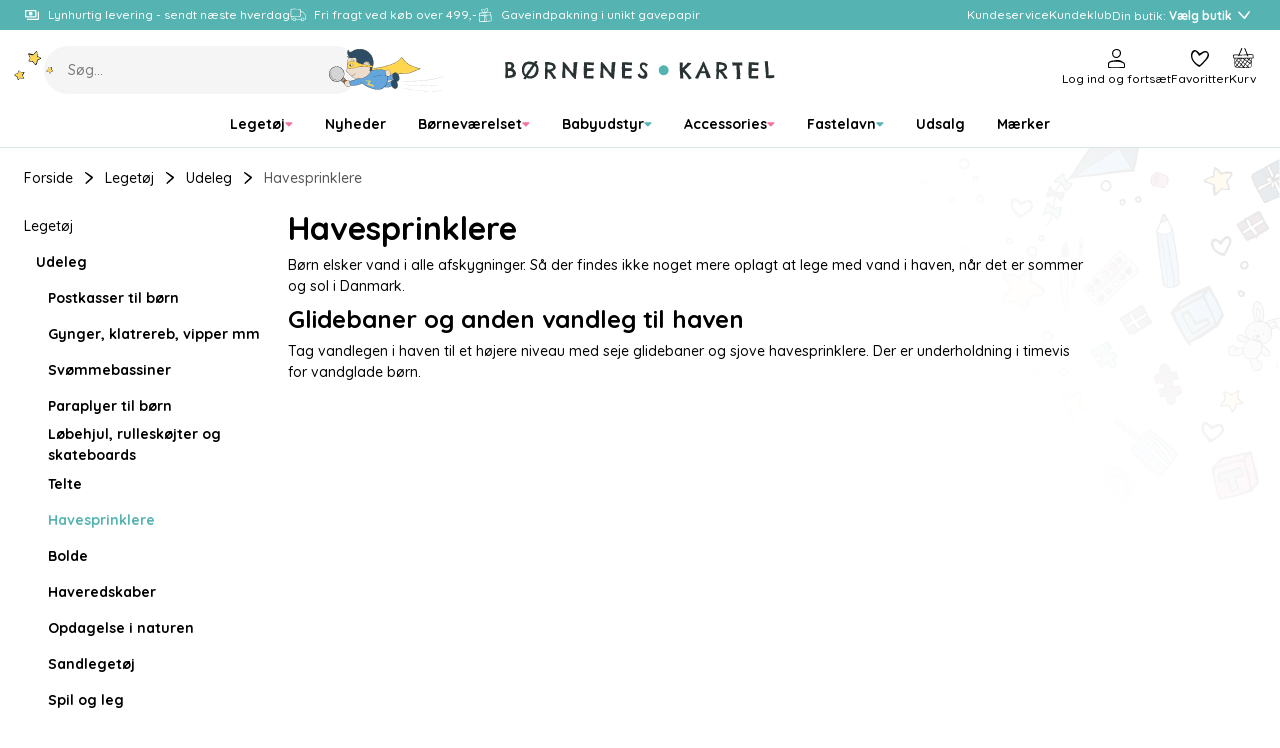

--- FILE ---
content_type: text/html
request_url: https://www.borneneskartel.dk/legetoej/udeleg/havesprinklere
body_size: 59374
content:
<!doctype html><html lang="en"><head><meta charset="utf-8"><meta name="viewport" content="width=device-width,initial-scale=1"/><meta name="google-site-verification" content="iGB92GNiIIM_zQRVm5CQOqxvUVyVOidfB_XNSz-mVhc"/><title>Børnenes Kartel</title><link rel="preconnect" href="https://fonts.googleapis.com"><link rel="preconnect" href="https://fonts.gstatic.com" crossorigin/><link href="https://fonts.googleapis.com/css2?family=Quicksand:wght@500;600;700&family=Dancing+Script:wght@500&family=Chelsea+Market&display=swap" rel="stylesheet" media="print" onload="this.media='all'"/><noscript><link href="https://fonts.googleapis.com/css2?family=Quicksand:wght@500;600;700&display=swap" rel="stylesheet"/></noscript><link rel="icon" href="/dist/favicons/bk/favicon.ico" sizes="32x32"><link rel="icon" href="/dist/favicons/bk/favicon.svg" type="image/svg+xml"><link rel="apple-touch-icon" href="/dist/favicons/bk/apple-touch-icon.png"><link rel="manifest" href="/dist/favicons/bk/manifest.webmanifest"><script>!function(T,l,y){var S=T.location,k="script",D="instrumentationKey",C="ingestionendpoint",I="disableExceptionTracking",E="ai.device.",b="toLowerCase",w="crossOrigin",N="POST",e="appInsightsSDK",t=y.name||"appInsights";(y.name||T[e])&&(T[e]=t);var n=T[t]||function(d){var g=!1,f=!1,m={initialize:!0,queue:[],sv:"5",version:2,config:d};function v(e,t){var n={},a="Browser";return n[E+"id"]=a[b](),n[E+"type"]=a,n["ai.operation.name"]=S&&S.pathname||"_unknown_",n["ai.internal.sdkVersion"]="javascript:snippet_"+(m.sv||m.version),{time:function(){var e=new Date;function t(e){var t=""+e;return 1===t.length&&(t="0"+t),t}return e.getUTCFullYear()+"-"+t(1+e.getUTCMonth())+"-"+t(e.getUTCDate())+"T"+t(e.getUTCHours())+":"+t(e.getUTCMinutes())+":"+t(e.getUTCSeconds())+"."+((e.getUTCMilliseconds()/1e3).toFixed(3)+"").slice(2,5)+"Z"}(),iKey:e,name:"Microsoft.ApplicationInsights."+e.replace(/-/g,"")+"."+t,sampleRate:100,tags:n,data:{baseData:{ver:2}}}}var h=d.url||y.src;if(h){function a(e){var t,n,a,i,r,o,s,c,u,p,l;g=!0,m.queue=[],f||(f=!0,t=h,s=function(){var e={},t=d.connectionString;if(t)for(var n=t.split(";"),a=0;a<n.length;a++){var i=n[a].split("=");2===i.length&&(e[i[0][b]()]=i[1])}if(!e[C]){var r=e.endpointsuffix,o=r?e.location:null;e[C]="https://"+(o?o+".":"")+"dc."+(r||"services.visualstudio.com")}return e}(),c=s[D]||d[D]||"",u=s[C],p=u?u+"/v2/track":d.endpointUrl,(l=[]).push((n="SDK LOAD Failure: Failed to load Application Insights SDK script (See stack for details)",a=t,i=p,(o=(r=v(c,"Exception")).data).baseType="ExceptionData",o.baseData.exceptions=[{typeName:"SDKLoadFailed",message:n.replace(/\./g,"-"),hasFullStack:!1,stack:n+"\nSnippet failed to load ["+a+"] -- Telemetry is disabled\nHelp Link: https://go.microsoft.com/fwlink/?linkid=2128109\nHost: "+(S&&S.pathname||"_unknown_")+"\nEndpoint: "+i,parsedStack:[]}],r)),l.push(function(e,t,n,a){var i=v(c,"Message"),r=i.data;r.baseType="MessageData";var o=r.baseData;return o.message='AI (Internal): 99 message:"'+("SDK LOAD Failure: Failed to load Application Insights SDK script (See stack for details) ("+n+")").replace(/\"/g,"")+'"',o.properties={endpoint:a},i}(0,0,t,p)),function(e,t){if(JSON){var n=T.fetch;if(n&&!y.useXhr)n(t,{method:N,body:JSON.stringify(e),mode:"cors"});else if(XMLHttpRequest){var a=new XMLHttpRequest;a.open(N,t),a.setRequestHeader("Content-type","application/json"),a.send(JSON.stringify(e))}}}(l,p))}function i(e,t){f||setTimeout(function(){!t&&m.core||a()},500)}var e=function(){var n=l.createElement(k);n.src=h;var e=y[w];return!e&&""!==e||"undefined"==n[w]||(n[w]=e),n.onload=i,n.onerror=a,n.onreadystatechange=function(e,t){"loaded"!==n.readyState&&"complete"!==n.readyState||i(0,t)},n}();y.ld<0?l.getElementsByTagName("head")[0].appendChild(e):setTimeout(function(){l.getElementsByTagName(k)[0].parentNode.appendChild(e)},y.ld||0)}try{m.cookie=l.cookie}catch(p){}function t(e){for(;e.length;)!function(t){m[t]=function(){var e=arguments;g||m.queue.push(function(){m[t].apply(m,e)})}}(e.pop())}var n="track",r="TrackPage",o="TrackEvent";t([n+"Event",n+"PageView",n+"Exception",n+"Trace",n+"DependencyData",n+"Metric",n+"PageViewPerformance","start"+r,"stop"+r,"start"+o,"stop"+o,"addTelemetryInitializer","setAuthenticatedUserContext","clearAuthenticatedUserContext","flush"]),m.SeverityLevel={Verbose:0,Information:1,Warning:2,Error:3,Critical:4};var s=(d.extensionConfig||{}).ApplicationInsightsAnalytics||{};if(!0!==d[I]&&!0!==s[I]){var c="onerror";t(["_"+c]);var u=T[c];T[c]=function(e,t,n,a,i){var r=u&&u(e,t,n,a,i);return!0!==r&&m["_"+c]({message:e,url:t,lineNumber:n,columnNumber:a,error:i}),r},d.autoExceptionInstrumented=!0}return m}(y.cfg);function a(){y.onInit&&y.onInit(n)}(T[t]=n).queue&&0===n.queue.length?(n.queue.push(a),n.trackPageView({})):a()}(window,document,{
            src: "https://js.monitor.azure.com/scripts/b/ai.2.min.js",
            crossOrigin: "anonymous",
            cfg: {
                instrumentationKey: "d37d1461-8b9c-482d-8d92-5a9a3282c6f4",
                enableAutoRouteTracking: true,
                isCookieUseDisabled: true,
            }});

        function setAppInsightsCookie() {
            const cookieStatistic = window.CookieInformation.getConsentGivenFor('cookie_cat_statistic') || false;
            const cookieMgr = window.appInsights.getCookieMgr();

            cookieMgr.setEnabled(cookieStatistic);
        }

        window.addEventListener('CookieInformationConsentGiven', function() {
            // Application Insights might not be initialized yet
            if (window.appInsights.queue) {
                window.appInsights.queue.push(setAppInsightsCookie);
            } else {
                setAppInsightsCookie();
            }
        });</script><script>(function(w, d, s, l, i) {
            w[l] = w[l] || [];
            w[l].push(
                { 'gtm.start': new Date().getTime(), event: 'gtm.js' }
            );
            var f = d.getElementsByTagName(s)[0],
                j = d.createElement(s),
                dl = l != 'dataLayer' ? '&l=' + l : '';
            j.async = true;
            j.src =
                '//www.googletagmanager.com/gtm.js?id=' + i + dl;
            f.parentNode.insertBefore(j, f);
        })(window, document, 'script', 'dataLayer', 'GTM-TX4R3K');</script><script async src="https://helloretailcdn.com/helloretail.js"></script><script>window.hrq = window.hrq || [];

        window.hrq.push(['init', {
            websiteUuid: '2b18dfa3-6f37-4603-bc02-fc993f39945f',
        }]);

        window.hrq.push(function(sdk) {
            if (!document.cookie.includes('hr_initial_load')) {
                document.cookie = 'hr_initial_load=true';
                sdk.setTrackingOptOut(true);
            }
        });

        window.addEventListener('CookieInformationConsentGiven', function() {
            window.hrq.push(['setTrackingOptOut', !CookieInformation.getConsentGivenFor('cookie_cat_marketing')]);
        });</script><script defer="defer" src="/dist/runtime.b04fe28a26f640145231.js"></script><script defer="defer" src="/dist/vendor.2c5ff67fd5d9f52ac437.js"></script><script defer="defer" src="/dist/main-client.8dd2773303db36b11db8.js"></script><style>@font-face{font-family:Arial;src:local("Arial");size-adjust:107%}:root{--boxShadowColor: rgba(0, 0, 0, 0.25);--boxShadowSm: 0px 2px 6px var(--boxShadowColor);--boxShadowMd: 0px 4px 12px var(--boxShadowColor);--boxShadowLg: 0px 6px 16px var(--boxShadowColor);--boxShadowXl: 0px 8px 24px var(--boxShadowColor)}:root{--colorPrimary: hsl(178, 39%, 52%);--colorPrimaryLayer1: hsl(178, 39%, 55%);--colorPrimaryLayer2: hsl(178, 39%, 59%);--colorPrimaryLayer3: hsl(178, 39%, 67%);--colorPrimaryDark: hsl(178, 56%, 21%);--colorPrimaryLight: hsl(180, 23%, 80%);--colorSecondaryBlue: hsl(206, 64%, 60%);--colorSecondaryBlueDark: hsl(205, 51%, 26%);--colorSecondaryBlueLight: hsl(217, 56%, 84%);--colorSecondaryPink: hsl(341, 83%, 70%);--colorSecondaryPinkDark: hsl(339, 42%, 30%);--colorSecondaryPinkLight: hsl(337, 48%, 83%);--colorSecondaryYellow: hsl(44, 100%, 67%);--colorSecondaryYellowDark: hsl(25, 57%, 39%);--colorSecondaryYellowLight: hsl(46, 88%, 84%);--colorSecondaryPurple: hsl(232, 25%, 80%);--colorDark: hsl(0, 0%, 0%);--colorDark2: hsl(0, 0%, 33%);--colorDark3: hsl(0, 0%, 60%);--colorLight: hsl(0, 0%, 100%);--colorLightLayer1: hsl(0, 0%, 88%);--colorLightLayer2: hsl(0, 0%, 84%);--colorLightLayer3: hsl(0, 0%, 80%);--colorNeutral1: hsl(180, 6%, 73%);--colorNeutral2: hsl(180, 15%, 88%);--colorNeutral3: hsl(0, 0%, 96%);--colorNeutral3Layer1: hsl(0, 0%, 84%);--colorNeutral3Layer2: hsl(0, 0%, 80%);--colorNeutral3Layer3: hsl(0, 0%, 76%);--colorNeutral4: hsl(24, 20%, 95%);--colorText: var(--colorDark);--colorTextSubdued: var(--colorDark2);--colorTextInverted: var(--colorLight);--colorTextPrimary: var(--colorPrimary);--colorTextPrimaryDark: var(--colorPrimaryDark);--colorTextPrimaryLight: var(--colorPrimaryLight);--colorTextSecondaryBlue: var(--colorSecondaryBlue);--colorTextSecondaryBlueDark: var(--colorSecondaryBlueDark);--colorTextSecondaryBlueLight: var(--colorSecondaryBlueLight);--colorTextSecondaryPink: var(--colorSecondaryPink);--colorTextSecondaryPinkDark: var(--colorSecondaryPinkDark);--colorTextSecondaryPinkLight: var(--colorSecondaryPinkLight);--colorTextSecondaryYellow: var(--colorSecondaryYellow);--colorTextSecondaryYellowDark: var(--colorSecondaryYellowDark);--colorTextSecondaryYellowLight: var(--colorSecondaryYellowLight);--colorTextNeutral: var(--colorNeutral3);--colorTextNeutralDark: var(--colorNeutral4);--colorTextSignalSuccess: var(--colorPrimary);--colorTextSignalWarning: var(--colorSecondaryYellow);--colorTextSignalDanger: var(--colorSecondaryPink);--colorTextStatePrimary: var(--colorPrimary);--colorTextStatePrimaryHover: var(--colorPrimaryLayer1);--colorTextStatePrimaryFocus: var(--colorPrimaryLayer2);--colorTextStatePrimaryPressed: var(--colorPrimaryLayer3);--colorBorder: var(--colorNeutral2);--colorBorderPrimary: var(--colorPrimary);--colorBorderState: var(--colorNeutral1);--colorBorderSignalSuccess: var(--colorPrimary);--colorBorderSignalWarning: var(--colorSecondaryYellow);--colorBorderSignalDanger: var(--colorSecondaryPink);--colorOutline: hsla(0, 0%, 0%, 0.25);--colorOverlay: rgba(0, 0, 0, 0.5);--opacityDisabled: 0.3;--colorSurface: var(--colorLight);--colorSurfaceNeutral: var(--colorNeutral3);--colorSurfacePrimary: var(--colorPrimary);--colorSurfaceStatePrimary: var(--colorPrimary);--colorSurfaceStatePrimaryHover: var(--colorPrimaryLayer1);--colorSurfaceStatePrimaryFocus: var(--colorPrimaryLayer2);--colorSurfaceStatePrimaryPressed: var(--colorPrimaryLayer3);--colorSurfaceStateNeutral: var(--colorNeutral3);--colorSurfaceStateNeutralHover: var(--colorNeutral3Layer1);--colorSurfaceStateNeutralFocus: var(--colorNeutral3Layer2);--colorSurfaceStateNeutralPressed: var(--colorNeutral3Layer3);--colorSurfaceStateUtility: var(--colorLight);--colorSurfaceStateUtilityHover: var(--colorLightLayer1);--colorSurfaceStateUtilityFocus: var(--colorLightLayer2);--colorSurfaceStateUtilityPressed: var(--colorLightLayer3);--colorSurfaceSignalSuccess: var(--colorPrimary);--colorSurfaceSignalSuccessSubdued: var(--colorPrimaryDark);--colorSurfaceSignalWarning: var(--colorSecondaryYellow);--colorSurfaceSignalWarningSubdued: var(--colorSecondaryYellowDark);--colorSurfaceSignalDanger: var(--colorSecondaryPink);--colorSurfaceSignalDangerSubdued: var(--colorSecondaryPinkDark);--colorScene: var(--colorLight);--colorSceneDark: var(--colorDark2);--colorSceneNeutral: var(--colorNeutral3);--colorSceneNeutralDark: var(--colorNeutral4);--colorScenePrimary: var(--colorPrimary);--colorScenePrimaryDark: var(--colorPrimaryDark);--colorScenePrimaryLight: var(--colorPrimaryLight);--colorSceneSecondaryBlue: var(--colorSecondaryBlue);--colorSceneSecondaryBlueDark: var(--colorSecondaryBlueDark);--colorSceneSecondaryBlueLight: var(--colorSecondaryBlueLight);--colorSceneSecondaryPink: var(--colorSecondaryPink);--colorSceneSecondaryPinkDark: var(--colorSecondaryPinkDark);--colorSceneSecondaryPinkLight: var(--colorSecondaryPinkLight);--colorSceneSecondaryYellow: var(--colorSecondaryYellow);--colorSceneSecondaryYellowDark: var(--colorSecondaryYellowDark);--colorSceneSecondaryYellowLight: var(--colorSecondaryYellowLight);--colorSceneSecondaryPurple: var(--colorSecondaryPurple)}:root{--gridCols: 24;--gridGap: var(--spacingXs)}:root{--transTimeSm: 150ms;--transTimeBase: 250ms;--transTimeLg: 400ms;--easeBase: cubic-bezier(0.73, 0.09, 0.21, 0.96);--easeElastic: cubic-bezier(0.68, -0.55, 0.265, 1.55);--easeElasticSubtle: cubic-bezier(0.53, -0.38, 0.285, 1.33)}:root{--borderSizeSm: 1px;--borderSizeMd: 2px;--borderSizeLg: 4px;--borderRadiusSm: 4px;--borderRadiusMd: 8px;--borderRadiusLg: 12px;--borderRadiusXl: 16px;--borderRadius2Xl: 24px;--outlineSize: max(2px, 0.08em);--contentWidthXs: 400px;--contentWidthSm: 800px;--contentWidthMd: 1200px;--contentWidthLg: 1440px;--mobileHeaderHeight: 60px;--mobileFooterHeight: 60px;--inputHeightSm: 36px;--inputHeightMd: 48px;--buttonHeightSm: 36px;--buttonHeightMd: 48px;--iconSizeXs: 8px;--iconSizeSm: 16px;--iconSizeMd: 24px;--iconSizeLg: 32px;--iconSizeXl: 48px;--chipHeight: 32px;--productCardImgAspectRatio: 1.1;--dropdownRadius: var(--borderRadiusMd);--sliderDotButtonHeight: var(--buttonHeightSm)}:root{--spacing2Xs: 4px;--spacingXs: 8px;--spacingSm: 12px;--spacingMd: 16px;--spacingLg: 24px;--spacingXl: 48px;--spacing2Xl: 64px}:root{--fontFamily: "Quicksand", Arial, sans-serif;--fontFamilyCursive: "Chelsea Market", cursive;--fontFamilyScript: "Dancing Script", cursive;--fontWeightRegular: 500;--fontWeightMedium: 600;--fontWeightBold: 700;--fontSizeRemBasePure: 14;--fontSizeRemBase: calc(var(--fontSizeRemBasePure) * 1px);--fontSizeRemBaseDesktop: calc(var(--fontSizeRemBasePure) * 1px);--fontSizeH1: calc(calc(40 / var(--fontSizeRemBasePure)) * 1rem);--fontSizeH2: calc(calc(32 / var(--fontSizeRemBasePure)) * 1rem);--fontSizeH3: calc(calc(24 / var(--fontSizeRemBasePure)) * 1rem);--fontSizeH4: calc(calc(20 / var(--fontSizeRemBasePure)) * 1rem);--fontSizeH5: calc(calc(16 / var(--fontSizeRemBasePure)) * 1rem);--fontSizeH6: calc(calc(14 / var(--fontSizeRemBasePure)) * 1rem);--fontSizeXl: calc(calc(18 / var(--fontSizeRemBasePure)) * 1rem);--fontSizeLg: calc(calc(16 / var(--fontSizeRemBasePure)) * 1rem);--fontSizeMd: calc(calc(14 / var(--fontSizeRemBasePure)) * 1rem);--fontSizeSm: calc(calc(12 / var(--fontSizeRemBasePure)) * 1rem);--fontSizeXs: calc(calc(10 / var(--fontSizeRemBasePure)) * 1rem);--lineHeightLg: 1.5;--lineHeightBase: 1.25;--buttonFontSize: var(--fontSizeMd)}:root{--zIndexBase: 0;--zIndexAbove: 1;--zIndexBelow: -1;--zIndexSelect: calc(var(--zIndexAbove) + var(--zIndexBase));--zIndexDropdown: calc(var(--zIndexAbove) + var(--zIndexSelect));--zIndexOverlayContent: calc(var(--zIndexAbove) + var(--zIndexDropdown));--zIndexHeader: calc(var(--zIndexAbove) + var(--zIndexOverlayContent));--zIndexMobileMenu: calc(var(--zIndexAbove) + var(--zIndexOverlayContent));--zIndexOverlayFull: calc(var(--zIndexAbove) + var(--zIndexMobileMenu));--zIndexModal: calc(var(--zIndexAbove) + var(--zIndexOverlayFull));--zIndexQuickSearch: calc(var(--zIndexAbove) + var(--zIndexOverlayFull));--zIndexNotifications: calc(var(--zIndexAbove) + var(--zIndexModal))}html{box-sizing:border-box}*,*:before,*:after{box-sizing:inherit}html{line-height:var(--lineHeightLg);-webkit-text-size-adjust:100%}body{margin:0}h1{font-size:2em;margin:.67em 0}hr{box-sizing:content-box;height:0;overflow:visible}pre{font-family:monospace,monospace;font-size:1em}a{background-color:rgba(0,0,0,0)}abbr[title]{border-bottom:none;text-decoration:underline;-webkit-text-decoration:underline dotted;text-decoration:underline dotted}b,strong{font-weight:bolder}code,kbd,samp{font-family:monospace,monospace;font-size:1em}small{font-size:80%}sub,sup{font-size:75%;line-height:0;position:relative;vertical-align:baseline}sub{bottom:-0.25em}sup{top:-0.5em}img{border-style:none}button,input,optgroup,select,textarea{font-family:inherit;font-size:100%;line-height:var(--lineHeightBase);margin:0}button,input{overflow:visible}button,select{text-transform:none}button,[type=button],[type=reset],[type=submit]{-webkit-appearance:button}button::-moz-focus-inner,[type=button]::-moz-focus-inner,[type=reset]::-moz-focus-inner,[type=submit]::-moz-focus-inner{border-style:none;padding:0}button:-moz-focusring,[type=button]:-moz-focusring,[type=reset]:-moz-focusring,[type=submit]:-moz-focusring{outline:1px dotted ButtonText}fieldset{padding:.35em .75em .625em}legend{box-sizing:border-box;color:inherit;display:table;max-width:100%;padding:0;white-space:normal}progress{vertical-align:baseline}textarea{overflow:auto}[type=checkbox],[type=radio]{box-sizing:border-box;padding:0}[type=number]::-webkit-inner-spin-button,[type=number]::-webkit-outer-spin-button{height:auto}[type=search]{-webkit-appearance:textfield;outline-offset:-2px}[type=search]::-webkit-search-decoration{-webkit-appearance:none}::-webkit-file-upload-button{-webkit-appearance:button;font:inherit}details{display:block}summary{display:list-item}template{display:none}[hidden]{display:none}a:focus,a:focus-visible,button:focus,button:focus-visible,input:focus,input:focus-visible,textarea:focus,textarea:focus-visible,select:focus,select:focus-visible,summary:focus,summary:focus-visible{outline:var(--outlineSize) solid var(--colorOutline)}a:focus:not(:focus-visible),button:focus:not(:focus-visible),input:focus:not(:focus-visible),textarea:focus:not(:focus-visible),select:focus:not(:focus-visible),summary:focus:not(:focus-visible){outline:none}body,h1,h2,h3,h4,h5,h6,blockquote,p,pre,dl,dd,ol,ul,figure,hr,fieldset,legend{margin:0;padding:0}li>ol,li>ul{margin-bottom:0}table{border-collapse:collapse;border-spacing:0}fieldset{min-width:0;border:0}a{color:currentColor;text-decoration:none}button{padding:0;cursor:pointer;border:none;background:none;color:inherit}:is(p,ol,ul).a-text-child{font-size:var(--fontSizeLg)}.a-text-child .font-size-page-title{margin-top:.5rem;margin-bottom:.5rem;line-height:var(--lineHeightBase);font-weight:var(--fontWeightBold);font-size:var(--fontSizeH1)}.a-text-child .font-size-page-title:not(.no-hyphen){word-break:break-all;word-break:break-word;-webkit-hyphens:auto;hyphens:auto;hyphenate-limit-chars:10 4 3;hyphenate-limit-lines:2;hyphenate-limit-last:always;hyphenate-limit-zone:10%}@supports((-webkit-hyphens: auto) or (hyphens: auto)){.a-text-child .font-size-page-title:not(.no-hyphen){word-break:normal}}.a-text-child .font-size-section-title{margin-top:.5rem;margin-bottom:.5rem;line-height:var(--lineHeightBase);font-weight:var(--fontWeightBold);font-size:var(--fontSizeH2)}.a-text-child .font-size-section-title:not(.no-hyphen){word-break:break-all;word-break:break-word;-webkit-hyphens:auto;hyphens:auto;hyphenate-limit-chars:10 4 3;hyphenate-limit-lines:2;hyphenate-limit-last:always;hyphenate-limit-zone:10%}@supports((-webkit-hyphens: auto) or (hyphens: auto)){.a-text-child .font-size-section-title:not(.no-hyphen){word-break:normal}}.a-text-child .font-size-sub-section-title{margin-top:.5rem;margin-bottom:.5rem;line-height:var(--lineHeightBase);font-weight:var(--fontWeightBold);font-size:var(--fontSizeH3)}.a-text-child .font-size-sub-section-title:not(.no-hyphen){word-break:break-all;word-break:break-word;-webkit-hyphens:auto;hyphens:auto;hyphenate-limit-chars:10 4 3;hyphenate-limit-lines:2;hyphenate-limit-last:always;hyphenate-limit-zone:10%}@supports((-webkit-hyphens: auto) or (hyphens: auto)){.a-text-child .font-size-sub-section-title:not(.no-hyphen){word-break:normal}}.a-text-child .font-size-lg-body{font-size:var(--fontSizeLg)}.a-text-child .font-size-md-body{font-size:var(--fontSizeMd)}.a-text-child .font-size-sm-body{font-size:var(--fontSizeSm)}.a-text-child.font-family-script{font-family:var(--fontFamilyScript);font-weight:var(--fontWeightRegular)}.a-text-child a{color:var(--colorTextStatePrimary);text-decoration:underline;transition:color var(--easeBase) var(--transTimeSm)}.a-text-child a:hover{color:var(--colorTextStatePrimaryHover)}.a-text-child a:focus{color:var(--colorTextStatePrimaryFocus)}.a-text-child a:active{color:var(--colorTextStatePrimaryPressed)}:is(ol,ul).a-text-child{padding-inline-start:calc(1em + var(--spacing2Xs))}:is(ol,ul).a-text-child li{margin-top:var(--spacing2Xs)}ul.a-text-child.a-text-child{list-style:disc}blockquote.a-text-child{padding:0 var(--spacingLg)}blockquote.a-text-child>p{font-size:var(--fontSizeH3)}blockquote.a-text-child>p::before{content:"“"}blockquote.a-text-child>p::after{content:"”"}.table-responsive{overflow:hidden}table.a-text-child{border-collapse:separate;border-spacing:0;border:var(--borderSizeSm) solid var(--colorBorder);border-radius:var(--borderRadiusSm)}table.a-text-child caption{margin-top:.5rem;margin-bottom:.5rem;line-height:var(--lineHeightBase);font-weight:var(--fontWeightBold);font-size:var(--fontSizeH4)}table.a-text-child caption:not(.no-hyphen){word-break:break-all;word-break:break-word;-webkit-hyphens:auto;hyphens:auto;hyphenate-limit-chars:10 4 3;hyphenate-limit-lines:2;hyphenate-limit-last:always;hyphenate-limit-zone:10%}@supports((-webkit-hyphens: auto) or (hyphens: auto)){table.a-text-child caption:not(.no-hyphen){word-break:normal}}table.a-text-child tr:not(:last-child) :is(th,td){border-bottom:var(--borderSizeSm) solid var(--colorBorder)}table.a-text-child th{background-color:var(--colorSurfaceNeutral);font-weight:var(--fontWeightRegular);text-align:left}table.a-text-child th,table.a-text-child td{padding:var(--spacingSm) var(--spacingMd);border:none}a.arrowlink{text-decoration:none;padding-left:0;padding-right:0;min-height:0;background-color:rgba(0,0,0,0);border-radius:0;display:inline-flex;align-items:center;gap:var(--spacing2Xs);position:relative;color:currentColor;font-weight:var(--fontWeightMedium)}a.arrowlink:hover,a.arrowlink:active{background-color:rgba(0,0,0,0)}@media(hover: hover){a.arrowlink:hover{color:var(--colorTextPrimary)}}a.arrowlink::after{content:"";margin-bottom:1px;width:var(--iconSizeSm);height:var(--iconSizeSm);background-color:var(--colorSurfacePrimary);border-radius:50%;flex-shrink:0}a.arrowlink::before{content:"";margin-bottom:1px;width:6px;height:6px;transform:rotate(45deg);border-top:var(--borderSizeSm) solid var(--colorTextInverted);border-right:var(--borderSizeSm) solid var(--colorTextInverted);position:absolute;right:6px}@media only screen and (max-width: 767px){select,textarea,input{font-size:16px}}h1{margin-top:.5rem;margin-bottom:.5rem;line-height:var(--lineHeightBase);font-weight:var(--fontWeightBold);font-size:var(--fontSizeH1)}h1:not(.no-hyphen){word-break:break-all;word-break:break-word;-webkit-hyphens:auto;hyphens:auto;hyphenate-limit-chars:10 4 3;hyphenate-limit-lines:2;hyphenate-limit-last:always;hyphenate-limit-zone:10%}@supports((-webkit-hyphens: auto) or (hyphens: auto)){h1:not(.no-hyphen){word-break:normal}}h2{margin-top:.5rem;margin-bottom:.5rem;line-height:var(--lineHeightBase);font-weight:var(--fontWeightBold);font-size:var(--fontSizeH2)}h2:not(.no-hyphen){word-break:break-all;word-break:break-word;-webkit-hyphens:auto;hyphens:auto;hyphenate-limit-chars:10 4 3;hyphenate-limit-lines:2;hyphenate-limit-last:always;hyphenate-limit-zone:10%}@supports((-webkit-hyphens: auto) or (hyphens: auto)){h2:not(.no-hyphen){word-break:normal}}h3{margin-top:.5rem;margin-bottom:.5rem;line-height:var(--lineHeightBase);font-weight:var(--fontWeightBold);font-size:var(--fontSizeH3)}h3:not(.no-hyphen){word-break:break-all;word-break:break-word;-webkit-hyphens:auto;hyphens:auto;hyphenate-limit-chars:10 4 3;hyphenate-limit-lines:2;hyphenate-limit-last:always;hyphenate-limit-zone:10%}@supports((-webkit-hyphens: auto) or (hyphens: auto)){h3:not(.no-hyphen){word-break:normal}}h4{margin-top:.5rem;margin-bottom:.5rem;line-height:var(--lineHeightBase);font-weight:var(--fontWeightBold);font-size:var(--fontSizeH4)}h4:not(.no-hyphen){word-break:break-all;word-break:break-word;-webkit-hyphens:auto;hyphens:auto;hyphenate-limit-chars:10 4 3;hyphenate-limit-lines:2;hyphenate-limit-last:always;hyphenate-limit-zone:10%}@supports((-webkit-hyphens: auto) or (hyphens: auto)){h4:not(.no-hyphen){word-break:normal}}h5{margin-top:.5rem;margin-bottom:.5rem;line-height:var(--lineHeightBase);font-weight:var(--fontWeightBold);font-size:var(--fontSizeH5)}h5:not(.no-hyphen){word-break:break-all;word-break:break-word;-webkit-hyphens:auto;hyphens:auto;hyphenate-limit-chars:10 4 3;hyphenate-limit-lines:2;hyphenate-limit-last:always;hyphenate-limit-zone:10%}@supports((-webkit-hyphens: auto) or (hyphens: auto)){h5:not(.no-hyphen){word-break:normal}}h6{margin-top:.5rem;margin-bottom:.5rem;line-height:var(--lineHeightBase);font-weight:var(--fontWeightBold);font-size:var(--fontSizeH6)}h6:not(.no-hyphen){word-break:break-all;word-break:break-word;-webkit-hyphens:auto;hyphens:auto;hyphenate-limit-chars:10 4 3;hyphenate-limit-lines:2;hyphenate-limit-last:always;hyphenate-limit-zone:10%}@supports((-webkit-hyphens: auto) or (hyphens: auto)){h6:not(.no-hyphen){word-break:normal}}hr{border:none;border-top:var(--borderSizeSm) solid var(--colorBorder)}iframe{border:none}img{display:block;max-width:100%}ul{list-style-position:inside}li::marker{color:var(--colorTextPrimary)}ul[class]{list-style:none}html{background-color:var(--colorScene);font-family:var(--fontFamily);font-weight:var(--fontWeightRegular);font-size:var(--fontSizeRemBase);line-height:var(--lineHeightLg);color:var(--colorText);-webkit-font-smoothing:antialiased;-moz-osx-font-smoothing:grayscale}@media only screen and (min-width: 768px){html{font-size:var(--fontSizeRemBaseDesktop)}}html,body,#react-app{height:100%}body{overflow-y:scroll}pre{white-space:pre-wrap}.u-align-middle,.u-align-bottom,.u-align-center,.u-align-right{width:100%;height:100%;display:flex;flex-direction:column;align-items:flex-start;justify-content:flex-start}.u-align-middle{justify-content:center}.u-align-bottom{justify-content:flex-end}.u-align-center{align-items:center}.u-align-right{align-items:flex-end}.u-bg-neutral,.color-neutral-bg{background-color:var(--colorSceneNeutral) !important}.u-bg-neutral-dark,.color-neutral-dark-bg{background-color:var(--colorSceneNeutralDark) !important}.u-bg-primary,.color-primary-bg{background-color:var(--colorScenePrimary) !important;color:var(--colorTextInverted)}.u-bg-primary-dark,.color-primary-dark-bg{background-color:var(--colorScenePrimaryDark) !important;color:var(--colorTextInverted)}.u-bg-primary-light,.color-primary-light-bg{background-color:var(--colorScenePrimaryLight) !important}.u-bg-secondary-blue,.color-secondary-blue-bg{background-color:var(--colorSceneSecondaryBlue) !important;color:var(--colorTextInverted)}.u-bg-secondary-blue-dark,.color-secondary-blue-dark-bg{background-color:var(--colorSceneSecondaryBlueDark) !important;color:var(--colorTextInverted)}.u-bg-secondary-blue-light,.color-secondary-blue-light-bg{background-color:var(--colorSceneSecondaryBlueLight) !important}.u-bg-secondary-pink,.color-secondary-pink-bg{background-color:var(--colorSceneSecondaryPink) !important;color:var(--colorTextInverted)}.u-bg-secondary-pink-dark,.color-secondary-pink-dark-bg{background-color:var(--colorSceneSecondaryPinkDark) !important;color:var(--colorTextInverted)}.u-bg-secondary-pink-light,.color-secondary-pink-light-bg{background-color:var(--colorSceneSecondaryPinkLight) !important}.u-bg-secondary-yellow,.color-secondary-yellow-bg{background-color:var(--colorSceneSecondaryYellow) !important}.u-bg-secondary-yellow-dark,.color-secondary-yellow-dark-bg{background-color:var(--colorSceneSecondaryYellowDark) !important;color:var(--colorTextInverted)}.u-bg-secondary-yellow-light,.color-secondary-yellow-light-bg{background-color:var(--colorSceneSecondaryYellowLight) !important}.u-container-xs{width:calc(100% - var(--spacingMd)*2);max-width:400px;margin-left:auto;margin-right:auto}@media only screen and (min-width: 1024px){.u-container-xs{width:calc(100% - var(--spacingLg)*2)}}.u-container-sm{width:calc(100% - var(--spacingMd)*2);max-width:800px;margin-left:auto;margin-right:auto}@media only screen and (min-width: 1024px){.u-container-sm{width:calc(100% - var(--spacingLg)*2)}}.u-container,.u-container-md{width:calc(100% - var(--spacingMd)*2);max-width:1200px;margin-left:auto;margin-right:auto}@media only screen and (min-width: 1024px){.u-container,.u-container-md{width:calc(100% - var(--spacingLg)*2)}}.u-container-lg{width:calc(100% - var(--spacingMd)*2);max-width:1440px;margin-left:auto;margin-right:auto}@media only screen and (min-width: 1024px){.u-container-lg{width:calc(100% - var(--spacingLg)*2)}}.u-cta-group-left,.u-cta-group-center,.u-cta-group-right{font-weight:var(--fontWeightRegular) !important}.u-cta-group-left{border-top-right-radius:0 !important;border-bottom-right-radius:0 !important}.u-cta-group-center{border-left-width:0 !important;border-radius:0 !important}.u-cta-group-right{border-left-width:0 !important;border-top-left-radius:0 !important;border-bottom-left-radius:0 !important}.u-ellipsis{white-space:nowrap;text-overflow:ellipsis;overflow:hidden}.u-ellipsis-2-lines{display:-webkit-box !important;-webkit-line-clamp:2;-webkit-box-orient:vertical;white-space:normal;overflow:hidden}.u-ellipsis-3-lines{display:-webkit-box !important;-webkit-line-clamp:3;-webkit-box-orient:vertical;white-space:normal;overflow:hidden}.u-grid{display:grid;grid-gap:var(--gridGap)}.u-grid-gap-2xs{gap:4px}.u-grid-gap-x-2xs{column-gap:4px !important}.u-grid-gap-y-2xs{row-gap:4px !important}.u-grid-gap-xs{gap:8px}.u-grid-gap-x-xs{column-gap:8px !important}.u-grid-gap-y-xs{row-gap:8px !important}.u-grid-gap-sm{gap:12px}.u-grid-gap-x-sm{column-gap:12px !important}.u-grid-gap-y-sm{row-gap:12px !important}.u-grid-gap-md{gap:16px}.u-grid-gap-x-md{column-gap:16px !important}.u-grid-gap-y-md{row-gap:16px !important}.u-grid-gap-lg{gap:24px}.u-grid-gap-x-lg{column-gap:24px !important}.u-grid-gap-y-lg{row-gap:24px !important}.u-grid-gap-xl{gap:48px}.u-grid-gap-x-xl{column-gap:48px !important}.u-grid-gap-y-xl{row-gap:48px !important}.u-grid-gap-2xl{gap:64px}.u-grid-gap-x-2xl{column-gap:64px !important}.u-grid-gap-y-2xl{row-gap:64px !important}.u-grid-gap-none{gap:0}.u-grid-gap-x-none{column-gap:0 !important}.u-grid-gap-y-none{row-gap:0 !important}@media only screen and (max-width: 767px){.u-grid-gap-lg,.u-grid-gap-xl,.u-grid-gap-2xl{gap:var(--gridGap)}}.u-grid-cols-1{grid-template-columns:repeat(1, minmax(0, 1fr))}.u-grid-cols-2{grid-template-columns:repeat(2, minmax(0, 1fr))}.u-grid-cols-3{grid-template-columns:repeat(3, minmax(0, 1fr))}.u-grid-cols-4{grid-template-columns:repeat(4, minmax(0, 1fr))}.u-grid-cols-5{grid-template-columns:repeat(5, minmax(0, 1fr))}.u-grid-cols-6{grid-template-columns:repeat(6, minmax(0, 1fr))}.u-grid-cols-7{grid-template-columns:repeat(7, minmax(0, 1fr))}.u-grid-cols-8{grid-template-columns:repeat(8, minmax(0, 1fr))}.u-grid-cols-9{grid-template-columns:repeat(9, minmax(0, 1fr))}.u-grid-cols-10{grid-template-columns:repeat(10, minmax(0, 1fr))}.u-grid-cols-11{grid-template-columns:repeat(11, minmax(0, 1fr))}.u-grid-cols-12{grid-template-columns:repeat(12, minmax(0, 1fr))}.u-grid-cols-13{grid-template-columns:repeat(13, minmax(0, 1fr))}.u-grid-cols-14{grid-template-columns:repeat(14, minmax(0, 1fr))}.u-grid-cols-15{grid-template-columns:repeat(15, minmax(0, 1fr))}.u-grid-cols-16{grid-template-columns:repeat(16, minmax(0, 1fr))}.u-grid-cols-17{grid-template-columns:repeat(17, minmax(0, 1fr))}.u-grid-cols-18{grid-template-columns:repeat(18, minmax(0, 1fr))}.u-grid-cols-19{grid-template-columns:repeat(19, minmax(0, 1fr))}.u-grid-cols-20{grid-template-columns:repeat(20, minmax(0, 1fr))}.u-grid-cols-21{grid-template-columns:repeat(21, minmax(0, 1fr))}.u-grid-cols-22{grid-template-columns:repeat(22, minmax(0, 1fr))}.u-grid-cols-23{grid-template-columns:repeat(23, minmax(0, 1fr))}.u-grid-cols-24{grid-template-columns:repeat(24, minmax(0, 1fr))}.u-grid-cols-custom{--cols-min: 240px;grid-template-columns:repeat(auto-fill, minmax(var(--cols-min), 1fr))}.u-grid-col-span-1{grid-column:span 1/span 1}.u-grid-col-span-2{grid-column:span 2/span 2}.u-grid-col-span-3{grid-column:span 3/span 3}.u-grid-col-span-4{grid-column:span 4/span 4}.u-grid-col-span-5{grid-column:span 5/span 5}.u-grid-col-span-6{grid-column:span 6/span 6}.u-grid-col-span-7{grid-column:span 7/span 7}.u-grid-col-span-8{grid-column:span 8/span 8}.u-grid-col-span-9{grid-column:span 9/span 9}.u-grid-col-span-10{grid-column:span 10/span 10}.u-grid-col-span-11{grid-column:span 11/span 11}.u-grid-col-span-12{grid-column:span 12/span 12}.u-grid-col-span-13{grid-column:span 13/span 13}.u-grid-col-span-14{grid-column:span 14/span 14}.u-grid-col-span-15{grid-column:span 15/span 15}.u-grid-col-span-16{grid-column:span 16/span 16}.u-grid-col-span-17{grid-column:span 17/span 17}.u-grid-col-span-18{grid-column:span 18/span 18}.u-grid-col-span-19{grid-column:span 19/span 19}.u-grid-col-span-20{grid-column:span 20/span 20}.u-grid-col-span-21{grid-column:span 21/span 21}.u-grid-col-span-22{grid-column:span 22/span 22}.u-grid-col-span-23{grid-column:span 23/span 23}.u-grid-col-span-24{grid-column:span 24/span 24}.u-grid-flow-col{grid-auto-flow:column}.u-grid-auto-cols-max{grid-auto-columns:max-content}.u-hide-visually{position:absolute !important;height:1px;width:1px;overflow:hidden;clip:rect(1px, 1px, 1px, 1px);white-space:nowrap}.u-hide{display:none !important}.u-block{display:block !important}.u-flex{display:flex !important}.u-inl-flex{display:inline-flex !important}@media only screen and (min-width: 360px){.u-hide-xs-min{display:none !important}}@media only screen and (min-width: 768px){.u-hide-sm-min{display:none !important}}@media only screen and (min-width: 1024px){.u-hide-md-min{display:none !important}}@media only screen and (min-width: 1320px){.u-hide-lg-min{display:none !important}}@media only screen and (min-width: 1600px){.u-hide-xl-min{display:none !important}}@media only screen and (max-width: 359px){.u-hide-xs-max{display:none !important}}@media only screen and (max-width: 767px){.u-hide-sm-max{display:none !important}}@media only screen and (max-width: 1023px){.u-hide-md-max{display:none !important}}@media only screen and (max-width: 1319px){.u-hide-lg-max{display:none !important}}@media only screen and (max-width: 1599px){.u-hide-xl-max{display:none !important}}@media only screen and (min-width: 360px){.u-block-xs-min{display:block !important}}@media only screen and (min-width: 768px){.u-block-sm-min{display:block !important}}@media only screen and (min-width: 1024px){.u-block-md-min{display:block !important}}@media only screen and (min-width: 1320px){.u-block-lg-min{display:block !important}}@media only screen and (min-width: 1600px){.u-block-xl-min{display:block !important}}@media only screen and (max-width: 359px){.u-block-xs-max{display:block !important}}@media only screen and (max-width: 767px){.u-block-sm-max{display:block !important}}@media only screen and (max-width: 1023px){.u-block-md-max{display:block !important}}@media only screen and (max-width: 1319px){.u-block-lg-max{display:block !important}}@media only screen and (max-width: 1599px){.u-block-xl-max{display:block !important}}@media only screen and (min-width: 360px){.u-flex-xs-min{display:flex !important}}@media only screen and (min-width: 768px){.u-flex-sm-min{display:flex !important}}@media only screen and (min-width: 1024px){.u-flex-md-min{display:flex !important}}@media only screen and (min-width: 1320px){.u-flex-lg-min{display:flex !important}}@media only screen and (min-width: 1600px){.u-flex-xl-min{display:flex !important}}@media only screen and (max-width: 359px){.u-flex-xs-max{display:flex !important}}@media only screen and (max-width: 767px){.u-flex-sm-max{display:flex !important}}@media only screen and (max-width: 1023px){.u-flex-md-max{display:flex !important}}@media only screen and (max-width: 1319px){.u-flex-lg-max{display:flex !important}}@media only screen and (max-width: 1599px){.u-flex-xl-max{display:flex !important}}@media only screen and (min-width: 360px){.u-inl-flex-xs-min{display:inline-flex !important}}@media only screen and (min-width: 768px){.u-inl-flex-sm-min{display:inline-flex !important}}@media only screen and (min-width: 1024px){.u-inl-flex-md-min{display:inline-flex !important}}@media only screen and (min-width: 1320px){.u-inl-flex-lg-min{display:inline-flex !important}}@media only screen and (min-width: 1600px){.u-inl-flex-xl-min{display:inline-flex !important}}@media only screen and (max-width: 359px){.u-inl-flex-xs-max{display:inline-flex !important}}@media only screen and (max-width: 767px){.u-inl-flex-sm-max{display:inline-flex !important}}@media only screen and (max-width: 1023px){.u-inl-flex-md-max{display:inline-flex !important}}@media only screen and (max-width: 1319px){.u-inl-flex-lg-max{display:inline-flex !important}}@media only screen and (max-width: 1599px){.u-inl-flex-xl-max{display:inline-flex !important}}@media only screen and (min-width: 360px)and (max-width: 767px){.u-hide-sm-only{display:none !important}}@media only screen and (min-width: 768px)and (max-width: 1023px){.u-hide-md-only{display:none !important}}@media only screen and (min-width: 1024px)and (max-width: 1319px){.u-hide-lg-only{display:none !important}}@media only screen and (min-width: 1320px)and (max-width: 1599px){.u-hide-xl-only{display:none !important}}.u-hr{border-color:var(--colorBorder)}.u-scroll-wrapper-y{overflow-y:auto;overflow-x:hidden;-webkit-overflow-scrolling:touch}.u-p-2xs{padding:4px !important}.u-p-xs{padding:8px !important}.u-p-sm{padding:12px !important}.u-p-md{padding:16px !important}.u-p-lg{padding:24px !important}.u-p-xl{padding:48px !important}.u-p-2xl{padding:64px !important}.u-p-none{padding:0 !important}.u-pt-2xs{padding-top:4px !important}.u-pt-xs{padding-top:8px !important}.u-pt-sm{padding-top:12px !important}.u-pt-md{padding-top:16px !important}.u-pt-lg{padding-top:24px !important}.u-pt-xl{padding-top:48px !important}.u-pt-2xl{padding-top:64px !important}.u-pt-none{padding-top:0 !important}.u-pr-2xs{padding-right:4px !important}.u-pr-xs{padding-right:8px !important}.u-pr-sm{padding-right:12px !important}.u-pr-md{padding-right:16px !important}.u-pr-lg{padding-right:24px !important}.u-pr-xl{padding-right:48px !important}.u-pr-2xl{padding-right:64px !important}.u-pr-none{padding-right:0 !important}.u-pb-2xs{padding-bottom:4px !important}.u-pb-xs{padding-bottom:8px !important}.u-pb-sm{padding-bottom:12px !important}.u-pb-md{padding-bottom:16px !important}.u-pb-lg{padding-bottom:24px !important}.u-pb-xl{padding-bottom:48px !important}.u-pb-2xl{padding-bottom:64px !important}.u-pb-none{padding-bottom:0 !important}.u-pl-2xs{padding-left:4px !important}.u-pl-xs{padding-left:8px !important}.u-pl-sm{padding-left:12px !important}.u-pl-md{padding-left:16px !important}.u-pl-lg{padding-left:24px !important}.u-pl-xl{padding-left:48px !important}.u-pl-2xl{padding-left:64px !important}.u-pl-none{padding-left:0 !important}.u-px-2xs{padding-left:4px !important;padding-right:4px !important}.u-px-xs{padding-left:8px !important;padding-right:8px !important}.u-px-sm{padding-left:12px !important;padding-right:12px !important}.u-px-md{padding-left:16px !important;padding-right:16px !important}.u-px-lg{padding-left:24px !important;padding-right:24px !important}.u-px-xl{padding-left:48px !important;padding-right:48px !important}.u-px-2xl{padding-left:64px !important;padding-right:64px !important}.u-px-none{padding-left:0 !important;padding-right:0 !important}.u-py-2xs{padding-top:4px !important;padding-bottom:4px !important}.u-py-xs{padding-top:8px !important;padding-bottom:8px !important}.u-py-sm{padding-top:12px !important;padding-bottom:12px !important}.u-py-md{padding-top:16px !important;padding-bottom:16px !important}.u-py-lg{padding-top:24px !important;padding-bottom:24px !important}.u-py-xl{padding-top:48px !important;padding-bottom:48px !important}.u-py-2xl{padding-top:64px !important;padding-bottom:64px !important}.u-py-none{padding-top:0 !important;padding-bottom:0 !important}.u-m-2xs{margin:4px !important}.u-m-xs{margin:8px !important}.u-m-sm{margin:12px !important}.u-m-md{margin:16px !important}.u-m-lg{margin:24px !important}.u-m-xl{margin:48px !important}.u-m-2xl{margin:64px !important}.u-m-none{margin:0 !important}.u-mt-2xs{margin-top:4px !important}.u-mt-xs{margin-top:8px !important}.u-mt-sm{margin-top:12px !important}.u-mt-md{margin-top:16px !important}.u-mt-lg{margin-top:24px !important}.u-mt-xl{margin-top:48px !important}.u-mt-2xl{margin-top:64px !important}.u-mt-none{margin-top:0 !important}.u-mr-2xs{margin-right:4px !important}.u-mr-xs{margin-right:8px !important}.u-mr-sm{margin-right:12px !important}.u-mr-md{margin-right:16px !important}.u-mr-lg{margin-right:24px !important}.u-mr-xl{margin-right:48px !important}.u-mr-2xl{margin-right:64px !important}.u-mr-none{margin-right:0 !important}.u-mb-2xs{margin-bottom:4px !important}.u-mb-xs{margin-bottom:8px !important}.u-mb-sm{margin-bottom:12px !important}.u-mb-md{margin-bottom:16px !important}.u-mb-lg{margin-bottom:24px !important}.u-mb-xl{margin-bottom:48px !important}.u-mb-2xl{margin-bottom:64px !important}.u-mb-none{margin-bottom:0 !important}.u-ml-2xs{margin-left:4px !important}.u-ml-xs{margin-left:8px !important}.u-ml-sm{margin-left:12px !important}.u-ml-md{margin-left:16px !important}.u-ml-lg{margin-left:24px !important}.u-ml-xl{margin-left:48px !important}.u-ml-2xl{margin-left:64px !important}.u-ml-none{margin-left:0 !important}.u-mx-2xs{margin-left:4px !important;margin-right:4px !important}.u-mx-xs{margin-left:8px !important;margin-right:8px !important}.u-mx-sm{margin-left:12px !important;margin-right:12px !important}.u-mx-md{margin-left:16px !important;margin-right:16px !important}.u-mx-lg{margin-left:24px !important;margin-right:24px !important}.u-mx-xl{margin-left:48px !important;margin-right:48px !important}.u-mx-2xl{margin-left:64px !important;margin-right:64px !important}.u-mx-none{margin-left:0 !important;margin-right:0 !important}.u-my-2xs{margin-top:4px !important;margin-bottom:4px !important}.u-my-xs{margin-top:8px !important;margin-bottom:8px !important}.u-my-sm{margin-top:12px !important;margin-bottom:12px !important}.u-my-md{margin-top:16px !important;margin-bottom:16px !important}.u-my-lg{margin-top:24px !important;margin-bottom:24px !important}.u-my-xl{margin-top:48px !important;margin-bottom:48px !important}.u-my-2xl{margin-top:64px !important;margin-bottom:64px !important}.u-my-none{margin-top:0 !important;margin-bottom:0 !important}.height-2xs{height:4px !important}.height-xs{height:8px !important}.height-sm{height:12px !important}.height-md{height:16px !important}.height-lg{height:24px !important}.height-xl{height:48px !important}.height-2xl{height:64px !important}.height-none{height:0 !important}.u-spinner{width:var(--iconSizeMd);height:var(--iconSizeMd);position:absolute;border:var(--borderSizeMd) solid currentColor;border-top-color:rgba(0,0,0,0);border-radius:50%;animation:spin 1s infinite linear}@keyframes spin{to{transform:rotate(360deg)}}.u-text-color,.color-text{color:var(--colorText) !important}.u-text-color-subdued,.color-subdued-text{color:var(--colorTextSubdued) !important}.u-text-color-primary,.color-primary-text{color:var(--colorTextPrimary) !important}.u-text-color-primary-dark,.color-primary-dark-text{color:var(--colorTextPrimaryDark) !important}.u-text-color-primary-light,.color-primary-light-text{color:var(--colorTextPrimaryLight) !important}.u-text-color-secondary-blue,.color-secondary-blue-text{color:var(--colorTextSecondaryBlue) !important}.u-text-color-secondary-blue-dark,.color-secondary-blue-dark-text{color:var(--colorTextSecondaryBlueDark) !important}.u-text-color-secondary-blue-light,.color-secondary-blue-light-text{color:var(--colorTextSecondaryBlueLight) !important}.u-text-color-secondary-pink,.color-secondary-pink-text{color:var(--colorTextSecondaryPink) !important}.u-text-color-secondary-pink-dark,.color-secondary-pink-dark-text{color:var(--colorTextSecondaryPinkDark) !important}.u-text-color-secondary-pink-light,.color-secondary-pink-light-text{color:var(--colorTextSecondaryPinkLight) !important}.u-text-color-secondary-yellow,.color-secondary-yellow-text{color:var(--colorTextSecondaryYellow) !important}.u-text-color-secondary-yellow-dark,.color-secondary-yellow-dark-text{color:var(--colorTextSecondaryYellowDark) !important}.u-text-color-secondary-yellow-light,.color-secondary-yellow-light-text{color:var(--colorTextSecondaryYellowLight) !important}.u-text-color-neutral,.color-neutral-text{color:var(--colorTextNeutral) !important}.u-text-color-neutral-dark,.color-neutral-dark-text{color:var(--colorTextNeutralDark) !important}
.Icon-module__icon__eg4Pt{display:block;fill:currentColor}.Icon-module__asset__F260p{display:block;width:100%;height:100%}.Icon-module__sizeXs__YoaOG{width:var(--iconSizeXs);height:var(--iconSizeXs)}.Icon-module__sizeSm__WedGs{width:var(--iconSizeSm);height:var(--iconSizeSm)}.Icon-module__sizeMd__AZj_l{width:var(--iconSizeMd);height:var(--iconSizeMd)}.Icon-module__sizeLg__BYYgK{width:var(--iconSizeLg);height:var(--iconSizeLg)}.Icon-module__sizeXl__uVzJC{width:var(--iconSizeXl);height:var(--iconSizeXl)}@media only screen and (max-width: 767px){.Icon-module__mobileSizeSm__KRJ8d{width:var(--iconSizeSm);height:var(--iconSizeSm)}}@media only screen and (max-width: 767px){.Icon-module__mobileSizeMd__UVl7K{width:var(--iconSizeMd);height:var(--iconSizeMd)}}@media only screen and (max-width: 767px){.Icon-module__mobileSizeLg__uOt5a{width:var(--iconSizeLg);height:var(--iconSizeLg)}}
.Accordion-module__summary__nhug4{padding:var(--spacingMd);display:flex;align-items:center;gap:var(--spacingMd);font-weight:var(--fontWeightBold);font-size:var(--fontSizeMd);transition:background-color var(--easeBase) var(--transTimeBase);-webkit-user-select:none;user-select:none;cursor:pointer}@media(hover: hover){.Accordion-module__summary__nhug4:hover{background-color:var(--colorSurfaceStateNeutralHover)}}.Accordion-module__summary__nhug4:active{background-color:var(--colorSurfaceStateNeutralPressed)}.Accordion-module__summary__nhug4::-webkit-details-marker{display:none}.Accordion-module__icon__n4GQx{margin-left:auto;flex-shrink:0}details[open] .Accordion-module__icon__n4GQx{transform:rotate(180deg)}.Accordion-module__content__LYapA{box-sizing:border-box}
.Link-module__link__dU3CR{display:inline-flex;align-items:center;transition:var(--easeBase) var(--transTimeSm) color}.Link-module__textLink__xUfyf.Link-module__link__dU3CR:not(span):hover{text-decoration:underline}.Link-module__richTextLink__QQpNl{color:var(--colorTextStatePrimary);text-decoration:underline;transition:color var(--easeBase) var(--transTimeSm)}.Link-module__richTextLink__QQpNl:hover{color:var(--colorTextStatePrimaryHover)}.Link-module__richTextLink__QQpNl:focus{color:var(--colorTextStatePrimaryFocus)}.Link-module__richTextLink__QQpNl:active{color:var(--colorTextStatePrimaryPressed)}.Link-module__hasMinHeight__fj2zW{min-height:var(--buttonHeightMd)}.Link-module__colorUtility__qg012{color:var(--colorSurfaceStateUtility)}.Link-module__colorUtility__qg012.Link-module__link__dU3CR:not(span):hover{color:var(--colorSurfaceStateUtilityHover)}.Link-module__sizeSm__RPJ5A{font-size:var(--fontSizeSm)}.Link-module__sizeMd__QxMJh{font-size:var(--fontSizeMd)}.Link-module__sizeLg__qc7Mk{font-size:var(--fontSizeLg)}.Link-module__weightRegular__t1VyE{font-weight:var(--fontWeightRegular)}.Link-module__weightBold__QiFKu{font-weight:var(--fontWeightBold)}
.Button-module__button__jKkYy{display:inline-flex;justify-content:center;align-items:center;gap:var(--spacing2Xs);min-height:var(--buttonHeightMd);padding:0 var(--spacingLg);position:relative;background-color:var(--colorSurfaceStatePrimary);border-radius:calc(var(--buttonHeightMd)/2);color:var(--buttonColor, var(--colorTextInverted));font-size:var(--buttonFontSize);font-weight:var(--fontWeightBold);line-height:1;transition:var(--easeBase) var(--transTimeSm)}@media(hover: hover){.Button-module__button__jKkYy:hover{background-color:var(--colorSurfaceStatePrimaryHover)}}.Button-module__button__jKkYy:active{background-color:var(--colorSurfaceStatePrimaryPressed)}.Button-module__button__jKkYy:disabled,.Button-module__button__jKkYy.Button-module__disabled__JQgRC{pointer-events:none;cursor:default;opacity:var(--opacityDisabled)}.Button-module__content__XtJD9{display:contents}.Button-module__spinner__Ka7pH~.Button-module__content__XtJD9{visibility:hidden}.Button-module__fullWidth__SQryJ{width:100%;justify-content:center}.Button-module__hasOnlyIcon__z8vQI{flex-shrink:0;justify-content:center;width:var(--buttonHeightMd);padding:0}.Button-module__hasOnlyIcon__z8vQI.Button-module__sizeSm__FvB4G{width:var(--buttonHeightSm);padding:0}.Button-module__hasNoPaddingX__DU6db,.Button-module__hasNoPaddingX__DU6db.Button-module__sizeSm__FvB4G{padding-left:0;padding-right:0}.Button-module__sizeSm__FvB4G{min-height:var(--buttonHeightSm);padding:0 var(--spacingMd);border-radius:calc(var(--buttonHeightSm)/2)}.Button-module__variantSecondary__pRBtk{background-color:var(--colorSurfaceStateNeutral);color:var(--buttonColor, var(--colorText))}@media(hover: hover){.Button-module__variantSecondary__pRBtk:hover{background-color:var(--colorSurfaceStateNeutralHover)}}.Button-module__variantSecondary__pRBtk:active{background-color:var(--colorSurfaceStateNeutralPressed)}.Button-module__variantGhost__QI9kE{background-color:var(--colorSurfaceStateUtility);border:var(--borderSizeSm) solid var(--colorBorder);color:var(--colorText)}@media(hover: hover){.Button-module__variantGhost__QI9kE:hover{background-color:var(--colorSurfaceStateUtilityHover)}}.Button-module__variantGhost__QI9kE:active{background-color:var(--colorSurfaceStateUtilityPressed)}.Button-module__variantUtility__TStuX{background-color:var(--colorSurfaceStateUtility);color:var(--colorText)}@media(hover: hover){.Button-module__variantUtility__TStuX:hover{background-color:var(--colorSurfaceStateUtilityHover)}}.Button-module__variantUtility__TStuX:active{background-color:var(--colorSurfaceStateUtilityPressed)}.Button-module__variantLinkButton__eqjiO{padding-left:0;padding-right:0;background-color:rgba(0,0,0,0);border-radius:0;color:currentColor;font-weight:var(--fontWeightRegular)}.Button-module__variantLinkButton__eqjiO::after{content:"";width:100%;height:var(--borderSizeSm);position:absolute;top:calc(50% + var(--buttonFontSize) - 4px);left:0;background-color:currentColor;transition:background-color var(--easeBase) var(--transTimeSm)}.Button-module__variantLinkButton__eqjiO:hover,.Button-module__variantLinkButton__eqjiO:active{background-color:rgba(0,0,0,0)}.Button-module__variantArrow__Up0MH{padding-left:0;padding-right:0;min-height:0;background-color:rgba(0,0,0,0);border-radius:0;display:inline-flex;align-items:center;gap:var(--spacing2Xs);position:relative;color:currentColor;font-weight:var(--fontWeightMedium)}.Button-module__variantArrow__Up0MH:hover,.Button-module__variantArrow__Up0MH:active{background-color:rgba(0,0,0,0)}@media(hover: hover){.Button-module__variantArrow__Up0MH:hover{color:var(--colorTextPrimary)}}.Button-module__variantArrow__Up0MH::after{content:"";margin-bottom:1px;width:var(--iconSizeSm);height:var(--iconSizeSm);background-color:var(--colorSurfacePrimary);border-radius:50%;flex-shrink:0}.Button-module__variantArrow__Up0MH::before{content:"";margin-bottom:1px;width:6px;height:6px;transform:rotate(45deg);border-top:var(--borderSizeSm) solid var(--colorTextInverted);border-right:var(--borderSizeSm) solid var(--colorTextInverted);position:absolute;right:6px}
.Alert-module__wrapper__J2j5q{display:flex;align-items:center;gap:var(--spacingXs);padding:0 var(--spacingMd) 0 var(--spacingLg);border-radius:var(--borderRadiusSm);color:var(--colorTextInverted)}.Alert-module__wrapper__J2j5q.Alert-module__success__bVbe0{background-color:var(--colorSurfaceSignalSuccess)}.Alert-module__wrapper__J2j5q.Alert-module__warning__ed3DF{background-color:var(--colorSurfaceSignalWarning)}.Alert-module__wrapper__J2j5q.Alert-module__danger__Vl3YI{background-color:var(--colorSurfaceSignalDanger)}.Alert-module__wrapper__J2j5q.Alert-module__info__l47U6{background-color:var(--colorSurfaceNeutral);color:var(--colorText)}.Alert-module__icon__QEZCw{flex-shrink:0}.Alert-module__content__EaceL{margin-right:auto;padding:var(--spacingMd) 0}
.AssetWrapper-module__wrapper__oFo9x{position:relative}.AssetWrapper-module__wrapper__oFo9x.AssetWrapper-module__hasFixedRatio__TrMlp{--aspect-ratio-x: 16;--aspect-ratio-y: 9;height:0;padding-bottom:calc(100%*var(--aspect-ratio-y)/var(--aspect-ratio-x))}.AssetWrapper-module__asset__ZSB3d{width:100%;height:100%;position:absolute;top:0;left:0}
.BackgroundConfigurator-module__hasImage__DxxSd{--img-default: none;--img-default-2x: none;--img-mobile: none;--img-mobile-2x: none;background-size:cover;background-repeat:no-repeat;background-image:var(--img-default)}@media(-webkit-min-device-pixel-ratio: 2){.BackgroundConfigurator-module__hasImage__DxxSd{background-image:var(--img-default-2x)}}@media only screen and (max-width: 767px){.BackgroundConfigurator-module__hasImage__DxxSd{background-image:var(--img-mobile, var(--img-default))}}@media only screen and (max-width: 767px)and (-webkit-min-device-pixel-ratio: 2){.BackgroundConfigurator-module__hasImage__DxxSd{background-image:var(--img-mobile-2x, var(--img-default-2x))}}
.Badge-module__wrapper__razFF{--badgeSize: 26px;--badgeSizeSm: 22px;display:inline-flex;align-items:center}.Badge-module__badge__aaX9Z{display:block;min-width:var(--badgeSize);-webkit-user-select:none;user-select:none;background-color:var(--colorSurfacePrimary);border-radius:50%;color:var(--colorTextInverted);font-size:var(--fontSizeSm);line-height:var(--badgeSize);text-align:center;transform:scale(0);transition:transform var(--easeElastic) var(--transTimeBase)}.Badge-module__badge__aaX9Z.Badge-module__hasValue__gmcEO{transform:scale(1)}.Badge-module__badge__aaX9Z.Badge-module__doAnimate__fiZd6{animation:Badge-module__pop__fkW79 var(--easeElasticSubtle) var(--transTimeBase) 1}.Badge-module__sizeSm__Xb9BB{min-width:var(--badgeSizeSm);line-height:var(--badgeSizeSm)}@keyframes Badge-module__pop__fkW79{40%{transform:scale(1.15)}}
.FavoriteToggle-module__button__oWbIe{width:var(--buttonHeightSm);aspect-ratio:1;border-radius:50%;display:flex;align-items:center;justify-content:center;flex-shrink:0;transition-duration:var(--transTimeSm);transition-property:background-color,color}.FavoriteToggle-module__button__oWbIe:hover{background-color:var(--colorSurfaceStateUtilityHover)}.FavoriteToggle-module__button__oWbIe:active{background-color:var(--colorSurfaceStateUtilityPressed)}.FavoriteToggle-module__button__oWbIe.FavoriteToggle-module__active__YQZQN{color:var(--colorSurfaceSignalDanger)}.FavoriteToggle-module__animate__uoY3U{animation:FavoriteToggle-module__bounce__YiKmQ var(--transTimeLg)}@keyframes FavoriteToggle-module__bounce__YiKmQ{50%{transform:scale(1.4)}}
.InputText-module__wrapper__e5xQd{--inputPaddingX: var(--spacingMd);--inputPaddingSmallX: var(--spacingMd);--affixWidth: 20px;position:relative}.InputText-module__wrapper__e5xQd.InputText-module__isDisabled__U7tSg{pointer-events:none;cursor:default;opacity:var(--opacityDisabled)}.InputText-module__label__azTvf{display:block;margin-bottom:var(--spacing2Xs);font-weight:var(--fontWeightBold)}.InputText-module__label__azTvf.InputText-module__required__Zjpg8::after{content:"*";margin-left:.4em;color:var(--colorTextSignalDanger)}.InputText-module__hasError__BdTvG .InputText-module__label__azTvf{color:var(--colorTextSignalDanger)}.InputText-module__inputWrapper__9JSv9{position:relative}.InputText-module__input__VOo4n{display:block;width:100%;height:var(--inputHeightMd);padding:0 var(--inputPaddingX);background-color:var(--colorSurface);border:var(--borderSizeSm) solid var(--colorBorderState);border-radius:var(--borderRadiusMd);color:var(--colorText);line-height:1}.InputText-module__hasError__BdTvG .InputText-module__input__VOo4n{border-color:var(--colorBorderSignalDanger)}.InputText-module__input__VOo4n.InputText-module__hasSuffix__xxhc3{padding-right:calc(var(--affixWidth) + var(--inputPaddingX))}.InputText-module__input__VOo4n.InputText-module__hasPrefix__IRNPT{padding-left:calc(var(--affixWidth) + var(--inputPaddingX))}.InputText-module__isSmall__tylee .InputText-module__input__VOo4n{padding:0 var(--inputPaddingSmallX);height:var(--inputHeightSm)}.InputText-module__isSmall__tylee .InputText-module__input__VOo4n.InputText-module__hasSuffix__xxhc3{padding-right:calc(var(--affixWidth) + var(--inputPaddingSmallX))}.InputText-module__isSmall__tylee .InputText-module__input__VOo4n.InputText-module__hasPrefix__IRNPT{padding-left:calc(var(--affixWidth) + var(--inputPaddingSmallX))}.InputText-module__input__VOo4n::placeholder{color:inherit;opacity:.5}.InputText-module__input__VOo4n[type=number]::-webkit-inner-spin-button,.InputText-module__input__VOo4n[type=number]::-webkit-outer-spin-button{-webkit-appearance:none;margin:0}.InputText-module__input__VOo4n[type=number]{-moz-appearance:textfield}.InputText-module__affix__H2C4G{display:flex;align-items:center;height:100%;pointer-events:none;position:absolute;top:0}.InputText-module__affix__H2C4G.InputText-module__isPrefix__f_hfI{left:var(--inputPaddingX)}.InputText-module__isSmall__tylee .InputText-module__affix__H2C4G.InputText-module__isPrefix__f_hfI{left:var(--inputPaddingSmallX)}.InputText-module__affix__H2C4G.InputText-module__isSuffix__eO4my{right:var(--inputPaddingX)}.InputText-module__isSmall__tylee .InputText-module__affix__H2C4G.InputText-module__isSuffix__eO4my{right:var(--inputPaddingSmallX)}.InputText-module__helperText__PIsHK{margin-top:var(--spacingXs);color:var(--colorTextSubdued);font-size:var(--fontSizeSm)}.InputText-module__errorText__Ajp0M{margin:-10px 12px 0;padding:0 4px;background-color:var(--colorSurface);position:absolute;color:var(--colorTextSignalDanger);font-size:var(--fontSizeSm)}
.InputQuantity-module__wrapper__J61Vm{display:flex;align-items:center;gap:var(--spacingXs)}.InputQuantity-module__inputWrapper__fDHlN{width:var(--inputHeightSm)}@media only screen and (min-width: 1320px){.InputQuantity-module__inputWrapper__fDHlN{width:var(--inputHeightMd)}}.InputQuantity-module__input__xG0fk{padding:0 var(--spacingXs);text-align:center}@media only screen and (max-width: 1319px){.InputQuantity-module__input__xG0fk{height:var(--inputHeightSm)}}@media only screen and (max-width: 1319px){.InputQuantity-module__button__YOdUe{width:var(--buttonHeightSm);min-height:var(--buttonHeightSm)}}
@media only screen and (min-width: 1024px){.Price-module__wrapper__v7Eik.Price-module__isInline__nAhw0{display:flex;align-items:baseline;flex-wrap:wrap;column-gap:var(--spacingXs)}}.Price-module__highlightedText__T_uWf{color:var(--colorTextSignalDanger)}.Price-module__price__W67Fv{margin:0;font-weight:var(--fontWeightBold)}.Price-module__sizeSm__TbAcz .Price-module__price__W67Fv{font-size:var(--fontSizeLg)}.Price-module__sizeMd__DbVNi .Price-module__price__W67Fv{font-size:var(--fontSizeLg)}@media only screen and (min-width: 1024px){.Price-module__sizeMd__DbVNi .Price-module__price__W67Fv{font-size:var(--fontSizeXl)}}.Price-module__sizeLg__bQyf9 .Price-module__price__W67Fv{margin-top:.5rem;margin-bottom:.5rem;line-height:var(--lineHeightBase);font-weight:var(--fontWeightBold);font-size:var(--fontSizeH3);margin:0}.Price-module__sizeLg__bQyf9 .Price-module__price__W67Fv:not(.Price-module__no-hyphen__oVrQq){word-break:break-all;word-break:break-word;-webkit-hyphens:auto;hyphens:auto;hyphenate-limit-chars:10 4 3;hyphenate-limit-lines:2;hyphenate-limit-last:always;hyphenate-limit-zone:10%}@supports((-webkit-hyphens: auto) or (hyphens: auto)){.Price-module__sizeLg__bQyf9 .Price-module__price__W67Fv:not(.Price-module__no-hyphen__oVrQq){word-break:normal}}.Price-module__secondaryPrice___xWOg{color:var(--colorTextSubdued)}@media only screen and (min-width: 1024px){.Price-module__isInline__nAhw0 .Price-module__secondaryPrice___xWOg{display:flex;align-items:center;flex-wrap:wrap;column-gap:var(--spacingXs)}}.Price-module__sizeSm__TbAcz .Price-module__secondaryPrice___xWOg{font-size:var(--fontSizeSm)}.Price-module__oldPrice__SULPh{text-decoration:line-through}
.Select-module__wrapper__vD7Ek{--selectPaddingX: var(--spacingMd);--selectIndicatorPadding: calc(var(--selectPaddingX) + var(--iconSizeMd));display:inline-flex;position:relative;z-index:var(--zIndexSelect)}.Select-module__wrapper__vD7Ek.Select-module__fullWidth__njvNr{width:100%}.Select-module__select__VnVdH{width:100%;appearance:none;cursor:pointer;color:var(--colorText)}.Select-module__select__VnVdH:-moz-focusring{color:rgba(0,0,0,0);text-shadow:0 0 0 var(--colorText)}.Select-module__select__VnVdH:disabled{opacity:var(--opacityDisabled);cursor:default}.Select-module__select__VnVdH option{background-color:var(--colorSurface)}.Select-module__variantDefault__MhN8H{height:var(--inputHeightMd);padding:0 var(--spacingMd);background-color:var(--colorSurface);border:var(--borderSizeSm) solid var(--colorBorderState);border-radius:var(--borderRadiusMd)}.Select-module__variantRounded__Q2yul{min-height:var(--buttonHeightSm);padding:0 var(--selectIndicatorPadding) 0 var(--selectPaddingX);background-color:var(--colorSurfaceStateNeutral);border:0;border-radius:calc(var(--buttonHeightSm)/2);font-weight:var(--fontWeightBold);font-size:var(--fontSizeMd);text-align:inherit}.Select-module__variantRounded__Q2yul:hover{background-color:var(--colorSurfaceStateNeutralHover)}.Select-module__icon__VBE82{pointer-events:none;align-self:center;position:absolute;right:var(--spacingXs)}.Select-module__select__VnVdH:disabled+.Select-module__icon__VBE82{opacity:var(--opacityDisabled)}
.StockIndicator-module__wrapper__fLtWy{display:flex;gap:var(--spacing2Xs)}.StockIndicator-module__circle__Suw9k{border-radius:50%;flex-shrink:0;color:var(--colorTextInverted)}.StockIndicator-module__sizeSm__gHXek .StockIndicator-module__circle__Suw9k{margin-top:3px;width:8px;height:8px}.StockIndicator-module__sizeMd__TYxZP .StockIndicator-module__circle__Suw9k{margin-top:5px;width:8px;height:8px}.StockIndicator-module__sizeLg__iw_Sn .StockIndicator-module__circle__Suw9k{width:16px;height:16px}.StockIndicator-module__statusGreen__Rd57E .StockIndicator-module__circle__Suw9k{background-color:var(--colorSurfaceSignalSuccess)}.StockIndicator-module__statusYellow__Rq7QI .StockIndicator-module__circle__Suw9k{background-color:var(--colorSurfaceSignalWarning)}.StockIndicator-module__statusRed__HfkwT .StockIndicator-module__circle__Suw9k{background-color:var(--colorSurfaceSignalDanger)}.StockIndicator-module__statusUnknown__TIKpw .StockIndicator-module__circle__Suw9k{background-color:var(--colorSurfaceNeutral)}.StockIndicator-module__sizeSm__gHXek .StockIndicator-module__text__OYiUX{font-size:var(--fontSizeXs)}.StockIndicator-module__sizeMd__TYxZP .StockIndicator-module__text__OYiUX,.StockIndicator-module__sizeLg__iw_Sn .StockIndicator-module__text__OYiUX{font-size:var(--fontSizeSm)}.StockIndicator-module__text__OYiUX b{display:block;font-weight:var(--fontWeightMedium)}
.BasketLine-module__wrapper__FzqWf{display:grid;grid-template-columns:auto 1fr auto;align-items:center;gap:var(--spacingSm)}@media only screen and (min-width: 768px){.BasketLine-module__wrapper__FzqWf{grid-template-columns:auto 1fr;gap:var(--spacingLg)}}.BasketLine-module__content__osQ5K{display:contents}@media only screen and (min-width: 768px){.BasketLine-module__content__osQ5K{display:grid;grid-template-columns:1fr auto auto;align-items:center;gap:var(--spacingMd)}}.BasketLine-module__imageWrapper__BmS5I{display:flex;align-items:center;align-self:start;gap:var(--spacingSm);grid-row:1/span 2}@media only screen and (min-width: 768px){.BasketLine-module__imageWrapper__BmS5I{grid-row:1;gap:var(--spacingMd)}}.BasketLine-module__imageLink__pJ09c{width:70px;aspect-ratio:1;background-color:var(--colorSceneNeutral);display:block;position:relative}@media only screen and (min-width: 1024px){.BasketLine-module__isLarge__WdNsf .BasketLine-module__imageLink__pJ09c{width:90px}}@media only screen and (min-width: 1320px){.BasketLine-module__isLarge__WdNsf .BasketLine-module__imageLink__pJ09c{width:120px}}.BasketLine-module__imageLink__pJ09c img{width:100%;height:100%;object-fit:contain;mix-blend-mode:multiply}.BasketLine-module__badge__ELcHG{position:absolute;top:-5px;right:-5px}.BasketLine-module__info__p8_Dr{min-width:0}.BasketLine-module__infoLink__JWNdg{display:block}.BasketLine-module__infoLink__JWNdg:is(a):hover{text-decoration:underline}.BasketLine-module__brand__dxCqi{margin:0;font-size:var(--fontSizeMd)}.BasketLine-module__name__MzUbo{color:var(--colorTextSubdued)}.BasketLine-module__price__EDZy3{text-align:right}@media only screen and (min-width: 768px){.BasketLine-module__price__EDZy3{min-width:120px}}.BasketLine-module__quantityText__c8olT{color:var(--colorTextSubdued);font-size:var(--fontSizeSm)}.BasketLine-module__quantityWrapper__X4ZEJ{display:flex;align-items:center;justify-self:end;grid-column:2/-1;gap:var(--spacingXs)}@media only screen and (min-width: 768px){.BasketLine-module__quantityWrapper__X4ZEJ{grid-row:1;grid-column:2}}.BasketLine-module__giftwrapping__VoyoN{grid-column:1/-1;justify-self:end}@media only screen and (min-width: 768px){.BasketLine-module__giftwrapping__VoyoN{justify-self:start}}.BasketLine-module__message__YmcH7{color:var(--colorTextSecondaryPink);grid-column:1/-1;justify-self:end}@media only screen and (min-width: 768px){.BasketLine-module__message__YmcH7{justify-self:start}}
.Breadcrumbs-module__wrapper__x1UHj{padding-top:var(--spacing2Xs);padding-bottom:var(--spacing2Xs)}@media only screen and (min-width: 1024px){.Breadcrumbs-module__wrapper__x1UHj{padding-top:var(--spacingSm);padding-bottom:var(--spacingSm)}}.Breadcrumbs-module__list__d0SxS{display:flex;flex-wrap:wrap}.Breadcrumbs-module__item__HNu00{display:flex;align-items:center;min-height:var(--buttonHeightSm)}@media only screen and (max-width: 1023px){.Breadcrumbs-module__item__HNu00{font-size:var(--fontSizeSm)}}.Breadcrumbs-module__item__HNu00 span{color:var(--colorTextSubdued)}.Breadcrumbs-module__link__MgIw_{height:100%}.Breadcrumbs-module__icon__i5Xgx{margin:0 var(--spacing2Xs)}
.Chip-module__wrapper__mT1B0{min-height:var(--chipHeight)}
.ChoiceChip-module__wrapper__pzSYC{box-shadow:inset 0 0 0 1px var(--colorBorder);font-weight:var(--fontWeightRegular)}.ChoiceChip-module__wrapper__pzSYC.ChoiceChip-module__isActive__VP7lb{box-shadow:inset 0 0 0 2px var(--colorBorderPrimary)}
.DeliveryGroups-module__heading__Qk9QB{margin:0;padding-top:var(--spacingLg);font-size:var(--fontSizeMd)}.DeliveryGroups-module__subheading__RI9Ez{font-size:var(--fontsizeMd)}.DeliveryGroups-module__list__z5xW2{list-style:none}.DeliveryGroups-module__item__FJ9V5{padding:var(--spacingMd) 0;border-bottom:var(--borderSizeSm) solid var(--colorBorder)}@media only screen and (min-width: 1024px){.DeliveryGroups-module__item__FJ9V5{padding:var(--spacingLg) 0}}
.Dropdown-module__wrapper__OrmBi{--dropdownMinWidth: 140px;--dropdownMaxWidth: 260px;position:relative}.Dropdown-module__button__ZA2sO{display:flex;align-items:center}.Dropdown-module__icon__X61a9{margin-left:auto;flex-shrink:0}.Dropdown-module__dropdownContent__ukyLi{display:none;min-width:var(--dropdownMinWidth);max-width:var(--dropdownMaxWidth);position:absolute;top:100%;left:0;z-index:var(--zIndexDropdown);background-color:var(--colorSurface);border-radius:var(--dropdownRadius);box-shadow:var(--boxShadowMd);color:var(--colorText)}.Dropdown-module__wrapper__OrmBi[aria-expanded=true] .Dropdown-module__dropdownContent__ukyLi{display:block}.Dropdown-module__dropdownContent__ukyLi.Dropdown-module__isRightAligned__natQM{left:auto;right:0}
.LoadingBar-module__skeleton__h9Ziy{width:100%;height:var(--fontSizeMd);overflow:hidden;position:relative;background-color:var(--colorSurfaceNeutral);border-radius:var(--borderRadiusSm)}.LoadingBar-module__skeleton__h9Ziy::after{content:"";display:block;width:100%;height:100%;position:absolute;top:0;left:0;background:linear-gradient(to right, transparent 0%, rgba(0, 0, 0, 0.1) 50%, transparent 100%);animation:LoadingBar-module__loading__XGow8 var(--easeBase) 4s infinite forwards}@keyframes LoadingBar-module__loading__XGow8{from{transform:translateX(-125%)}to{transform:translateX(125%)}}
.InputRadio-module__label__X7OAt{display:flex;gap:var(--spacingXs);-webkit-user-select:none;user-select:none;cursor:pointer}.InputRadio-module__label__X7OAt.InputRadio-module__isDisabled__T8cjf{opacity:var(--opacityDisabled);pointer-events:none;cursor:default}.InputRadio-module__input__G3RAb{width:20px;height:20px;border:var(--borderSizeSm) solid var(--colorBorderState);background-color:var(--colorSurfaceStateUtility);border-radius:50%;display:flex;align-items:center;justify-content:center;flex-shrink:0;appearance:none}.InputRadio-module__input__G3RAb:checked{background-color:var(--colorSurfaceStatePrimary);border-color:rgba(0,0,0,0);transition:var(--transTimeBase) var(--easeElastic);transition-property:background-color,border-color}.InputRadio-module__input__G3RAb:checked:disabled{background-color:var(--colorBorderState)}.InputRadio-module__input__G3RAb::before{content:"";width:8px;height:8px;background-color:var(--colorSurfaceStateUtility);border-radius:50%;transform:scale(0)}.InputRadio-module__input__G3RAb:checked::before{transform:scale(1);transition:inherit;transition-property:transform}
.FavoriteShops-module__form__e8cnk{display:flex;flex-direction:column;overflow:hidden}.FavoriteShops-module__text__YZOKb{padding:var(--spacingSm) var(--spacingMd)}@media only screen and (min-width: 1024px){.FavoriteShops-module__text__YZOKb{padding:var(--spacingMd) var(--spacingLg)}}.FavoriteShops-module__list__L_RMh{padding:0 var(--spacingMd);overflow-y:auto}@media only screen and (min-width: 1024px){.FavoriteShops-module__list__L_RMh{padding:0 var(--spacingLg)}}.FavoriteShops-module__item__oPg6i{margin-top:var(--spacingXs)}@media only screen and (min-width: 1024px){.FavoriteShops-module__item__oPg6i{margin-top:var(--spacingSm)}}.FavoriteShops-module__item__oPg6i:first-child{margin-top:0}.FavoriteShops-module__label__lKpDk{padding:var(--spacingSm);background-color:var(--colorSceneNeutral);border-radius:var(--borderRadiusMd)}@media only screen and (min-width: 1024px){.FavoriteShops-module__label__lKpDk{padding:var(--spacingMd)}}@media only screen and (min-width: 1024px){.FavoriteShops-module__inputContent__L1rxO{width:100%;display:flex;justify-content:space-between}}@media only screen and (min-width: 1024px){.FavoriteShops-module__stock__eaDqW{flex-direction:row-reverse}}.FavoriteShops-module__footer__vWbfS{padding:var(--spacingSm) var(--spacingMd);text-align:center}@media only screen and (min-width: 1024px){.FavoriteShops-module__footer__vWbfS{padding:var(--spacingMd) var(--spacingLg)}}
.IconLink-module__wrapper__sUA7V{display:flex;align-items:center;justify-content:center;flex-direction:column;gap:var(--spacing2Xs);font-size:var(--fontSizeSm);line-height:var(--lineHeightLg)}@media only screen and (max-width: 1023px){.IconLink-module__wrapper__sUA7V{height:var(--buttonHeightMd);aspect-ratio:1}}@media only screen and (max-width: 1023px){.IconLink-module__label__P0dgj{display:none}}
.InputCheckbox-module__label__pw7bs{display:flex;gap:var(--spacingXs);align-items:center;font-size:var(--baseSize);-webkit-user-select:none;user-select:none;cursor:pointer}.InputCheckbox-module__label__pw7bs.InputCheckbox-module__isDisabled__ZqTTi{opacity:var(--opacityDisabled);pointer-events:none;cursor:default}.InputCheckbox-module__input___8cVT{width:20px;height:20px;border:var(--borderSizeSm) solid var(--colorBorderState);background-color:var(--colorSurfaceStateUtility);border-radius:var(--borderRadiusSm);flex-shrink:0;appearance:none;cursor:pointer;position:relative}.InputCheckbox-module__input___8cVT::before,.InputCheckbox-module__input___8cVT::after{content:"";width:0;height:2px;background-color:var(--colorTextInverted);position:absolute}.InputCheckbox-module__input___8cVT::before{transform:rotate(45deg);transform-origin:left;left:3px;top:8px}.InputCheckbox-module__input___8cVT::after{transform:rotate(-45deg);transform-origin:left;left:7px;top:12px}.InputCheckbox-module__input___8cVT:checked{background-color:var(--colorSurfaceStatePrimary);border-color:rgba(0,0,0,0)}.InputCheckbox-module__input___8cVT:checked::after,.InputCheckbox-module__input___8cVT:checked::before{transition:var(--transTimeSm) var(--easeBase);transition-property:width}.InputCheckbox-module__input___8cVT:checked::before{width:6px}.InputCheckbox-module__input___8cVT:checked::after{width:11px;transition-delay:var(--transTimeSm)}
.InputRadioBoxed-module__wrapper__q_M21{background:var(--colorSurfaceStateNeutral);border:var(--borderSizeMd) solid rgba(0,0,0,0);border-radius:var(--borderRadiusMd);position:relative;--padding: var(--spacingSm);--gap: var(--spacingXs);--input: 20px;--paddingLeft: calc(var(--padding) + var(--input) + var(--gap))}@media only screen and (min-width: 1024px){.InputRadioBoxed-module__wrapper__q_M21{--padding: var(--spacingMd)}}.InputRadioBoxed-module__wrapper__q_M21:has(:checked){border-color:var(--colorBorderPrimary)}.InputRadioBoxed-module__wrapper__q_M21.InputRadioBoxed-module__hasError__W8nGn{border-color:var(--colorBorderSignalDanger)}.InputRadioBoxed-module__input__DUHpY{width:var(--input);aspect-ratio:1;border:var(--borderSizeSm) solid var(--colorBorderState);background-color:var(--colorSurfaceStateUtility);border-radius:50%;display:flex;align-items:center;justify-content:center;flex-shrink:0;position:absolute;top:var(--padding);left:var(--padding);cursor:pointer;appearance:none}.InputRadioBoxed-module__input__DUHpY:checked{background-color:var(--colorSurfaceStatePrimary);border-color:rgba(0,0,0,0);transition:var(--transTimeBase) var(--easeElastic);transition-property:background-color,border-color}.InputRadioBoxed-module__input__DUHpY::before{content:"";width:8px;height:8px;background-color:var(--colorSurfaceStateUtility);border-radius:50%;transform:scale(0)}.InputRadioBoxed-module__input__DUHpY:checked::before{transform:scale(1);transition:inherit;transition-property:transform}.InputRadioBoxed-module__input__DUHpY:disabled{opacity:var(--opacityDisabled);cursor:default}.InputRadioBoxed-module__label__JrF2T{padding:var(--padding);padding-left:var(--paddingLeft);display:block;-webkit-user-select:none;user-select:none;cursor:pointer}input:disabled~.InputRadioBoxed-module__label__JrF2T{opacity:var(--opacityDisabled);cursor:default}.InputRadioBoxed-module__content__jnGcp{padding:0 var(--padding) var(--padding);padding-left:var(--paddingLeft);display:none}input:checked~.InputRadioBoxed-module__content__jnGcp{display:block}
.InputSearch-module__wrapper__mzGsf{height:var(--inputHeightMd);position:relative}.InputSearch-module__input__AoREi{padding:0 var(--spacingMd);padding-right:var(--inputHeightMd);width:100%;height:100%;background-color:var(--colorScene);border:var(--borderSizeSm) solid var(--colorBorderState);border-radius:var(--borderRadiusSm);display:block}.InputSearch-module__input__AoREi::-webkit-search-cancel-button{width:32px;height:32px;background-color:var(--colorSurfaceStateNeutral);background-image:linear-gradient(180deg, currentColor 2px, transparent 2px),linear-gradient(90deg, currentColor 2px, transparent 2px);background-size:16px 16px;background-position:8px 15px,15px 8px;background-repeat:no-repeat;border-radius:50%;transform:rotate(45deg);-webkit-transition:background-color var(--transTimeBase) var(--easeBase);transition:background-color var(--transTimeBase) var(--easeBase);appearance:none;cursor:pointer}.InputSearch-module__input__AoREi::-webkit-search-cancel-button:hover{background-color:var(--colorSurfaceStateNeutralHover)}.InputSearch-module__input__AoREi::-webkit-search-cancel-button:active{background-color:var(--colorSurfaceStateNeutralPressed)}.InputSearch-module__submitButton__DZYBq{margin:var(--spacingXs);aspect-ratio:1;background-color:var(--colorSurfaceStateUtility);border-radius:50%;display:flex;align-items:center;justify-content:center;position:absolute;right:0;top:0;bottom:0;transition:bcakground-color var(--transTimeBase) var(--easeBase)}.InputSearch-module__submitButton__DZYBq:hover{background-color:var(--colorSurfaceStateUtilityHover)}.InputSearch-module__submitButton__DZYBq:focus-visible{background-color:var(--colorSurfaceStateUtilityFocus)}.InputSearch-module__submitButton__DZYBq:active{background-color:var(--colorSurfaceStateUtilityPressed)}
.InputTextarea-module__wrapper___Szfv{--inputPadding: var(--spacingMd);--inputPaddingSmall: var(--spacingMd);position:relative}.InputTextarea-module__wrapper___Szfv.InputTextarea-module__isDisabled__u4JIA{pointer-events:none;cursor:default;opacity:var(--opacityDisabled)}.InputTextarea-module__label__hcQNb{display:block;margin-bottom:var(--spacing2Xs);font-weight:var(--fontWeightBold)}.InputTextarea-module__label__hcQNb.InputTextarea-module__required__Ocu7c::after{content:"*";margin-left:.4em;color:var(--colorTextSignalDanger)}.InputTextarea-module__hasError__DmnwL .InputTextarea-module__label__hcQNb{color:var(--colorTextSignalDanger)}.InputTextarea-module__textarea__wb0Bf{display:block;width:100%;padding:var(--inputPadding);resize:vertical;background-color:var(--colorSurface);border:var(--borderSizeSm) solid var(--colorBorderState);border-radius:var(--borderRadiusMd);color:var(--colorText)}.InputTextarea-module__hasError__DmnwL .InputTextarea-module__textarea__wb0Bf{border-color:var(--colorBorderSignalDanger)}.InputTextarea-module__isSmall__XzUOL .InputTextarea-module__textarea__wb0Bf{padding:var(--inputPaddingSmall);height:var(--inputHeightSm)}.InputTextarea-module__textarea__wb0Bf::placeholder{color:inherit;opacity:.5}.InputTextarea-module__helperText__Uj4bo{margin-top:var(--spacingXs);color:var(--colorTextSubdued);font-size:var(--fontSizeSm)}.InputTextarea-module__errorText__MQzw3{margin:-10px 12px 0;padding:0 4px;background-color:var(--colorSurface);position:absolute;color:var(--colorTextSignalDanger);font-size:var(--fontSizeSm)}
.Modal-module__wrapper__JhReV{padding:var(--spacingLg);display:flex;align-items:center;justify-content:center;width:100%;height:100%;position:fixed;top:0;left:0;z-index:var(--zIndexModal);transition:all var(--easeBase) var(--transTimeLg);animation:Modal-module__fadeIn__vqMMa var(--easeBase) var(--transTimeLg)}@media fadeIn{.Modal-module__wrapper__JhReV from{opacity:0;visibility:hidden}}.Modal-module__modalWrapper__REFnO{width:var(--contentWidthSm);min-height:80px;max-width:100%;max-height:100%;display:flex;flex-direction:column;position:relative;z-index:10;background-color:var(--colorScene);box-shadow:var(--boxShadowXl);border-radius:var(--borderRadiusMd)}.Modal-module__header__ZHvPZ{padding:0 var(--spacingXs) 0 var(--spacingMd);background-color:var(--colorScenePrimary);border-top-left-radius:inherit;border-top-right-radius:inherit;display:flex;align-items:center;gap:var(--spacingXs);color:var(--colorTextInverted);z-index:calc(2*var(--zIndexAbove))}@media only screen and (min-width: 1024px){.Modal-module__header__ZHvPZ{padding:0 var(--spacingSm) 0 var(--spacingLg)}}.Modal-module__icon__EtJFK{flex-shrink:0}.Modal-module__title__x40IQ{margin-top:.5rem;margin-bottom:.5rem;line-height:var(--lineHeightBase);font-weight:var(--fontWeightBold);font-size:var(--fontSizeH4);margin:0;padding:var(--spacingMd) 0;font-weight:var(--fontWeightMedium)}.Modal-module__title__x40IQ:not(.Modal-module__no-hyphen__SkqBm){word-break:break-all;word-break:break-word;-webkit-hyphens:auto;hyphens:auto;hyphenate-limit-chars:10 4 3;hyphenate-limit-lines:2;hyphenate-limit-last:always;hyphenate-limit-zone:10%}@supports((-webkit-hyphens: auto) or (hyphens: auto)){.Modal-module__title__x40IQ:not(.Modal-module__no-hyphen__SkqBm){word-break:normal}}@media only screen and (min-width: 1024px){.Modal-module__title__x40IQ{padding:var(--spacingLg) 0}}.Modal-module__closeButton__QLPf1{margin-left:auto}.Modal-module__closeButtonWithoutTitle__QS5HT{position:absolute;right:var(--spacingMd);top:var(--spacingMd);z-index:calc(2*var(--zIndexAbove))}.Modal-module__sizeSm__xCpuZ{width:var(--contentWidthXs)}.Modal-module__sizeMd__c9m3N{width:var(--contentWidthSm)}.Modal-module__sizeFullscreen__Qk6sP{width:100%;height:100%}
.ModalContent-module__wrapper__hv2U3{width:100%;height:100%}.ModalContent-module__wrapper__hv2U3.ModalContent-module__isCentered__z5EJw{display:flex;justify-content:center;align-items:center;position:absolute;top:0;left:0}
.MultiRangeSlider-module__wrapper__zV8dw{padding:5px 0 7px;width:100%;display:grid;grid-template-rows:auto 4px;grid-template-columns:auto 1fr auto;grid-template-areas:"min . max" "range range range";gap:var(--spacingMd) var(--spacingXl)}.MultiRangeSlider-module__track__SRTAm{grid-area:range;background-color:var(--colorSurfaceNeutral)}.MultiRangeSlider-module__range___Masp{height:100%;background-color:var(--colorSurfacePrimary)}.MultiRangeSlider-module__inputRange__Vgyqa{grid-area:range;background-color:rgba(0,0,0,0);pointer-events:none;appearance:none}.MultiRangeSlider-module__inputRange__Vgyqa::-webkit-slider-thumb{width:18px;height:18px;background-color:var(--colorSurfacePrimary);border:0;border-radius:50%;box-shadow:var(--boxShadowSm);pointer-events:auto;appearance:none;cursor:pointer}.MultiRangeSlider-module__inputRange__Vgyqa::-moz-range-thumb{width:18px;height:18px;background-color:var(--colorSurfacePrimary);border:0;border-radius:50%;box-shadow:var(--boxShadowSm);pointer-events:auto;appearance:none;cursor:pointer}.MultiRangeSlider-module__inputRange__Vgyqa:focus-visible{outline:none}.MultiRangeSlider-module__inputRange__Vgyqa:focus-visible::-webkit-slider-thumb{outline:var(--outlineSize) solid var(--colorOutline)}.MultiRangeSlider-module__inputRange__Vgyqa:focus-visible::-moz-range-thumb{outline:var(--outlineSize) solid var(--colorOutline)}.MultiRangeSlider-module__inputRange__Vgyqa.MultiRangeSlider-module__onTop__AoBvh{z-index:var(--zIndexAbove)}.MultiRangeSlider-module__inputMin__e8NnZ{grid-area:min}.MultiRangeSlider-module__inputMax__cPxJW{grid-area:max}
@keyframes Notification-module__slideIn__NSPRF{from{opacity:0;transform:translateY(-10px)}}.Notification-module__item__ZXJ5j{margin:var(--spacingMd) auto;pointer-events:auto;animation:var(--transTimeLg) var(--easeBase) Notification-module__slideIn__NSPRF}
.Notifications-module__list__dvKvg{pointer-events:none;position:fixed;top:0;left:0;right:0;z-index:var(--zIndexNotifications)}
.OrderSummary-module__totalLine__JGI4n{display:flex;align-items:baseline;justify-content:space-between;gap:var(--spacingSm)}.OrderSummary-module__totalLine__JGI4n:not(:last-child){margin-bottom:var(--spacingXs)}.OrderSummary-module__totalLine__JGI4n.OrderSummary-module__isLarge__VPnss{font-size:var(--fontSizeLg)}.OrderSummary-module__isBold__KLo6D{font-weight:var(--fontWeightBold)}.OrderSummary-module__highlight__xThBM{color:var(--colorTextSecondaryPink)}.OrderSummary-module__voucher__KcuiJ{margin-top:var(--spacingLg);padding:var(--spacingXs);background-color:var(--colorSceneNeutral);border-radius:var(--borderRadiusMd);display:flex;align-items:center;justify-content:space-between}.OrderSummary-module__voucherText__dWXiB{padding:var(--spacingXs)}
.PlayButton-module__wrapper__R2_W0{width:100%;position:relative;background-color:var(--colorSurfaceNeutralLayer2)}.PlayButton-module__wrapper__R2_W0.PlayButton-module__isButton__JkOBh{display:block}.PlayButton-module__image__vgmmb,.PlayButton-module__image__vgmmb>img{width:100%;height:100%;object-fit:cover}.PlayButton-module__playIcon__pyFG2{--playIconSize: 80px;--playIconSizeSm: 40px;display:flex;align-items:center;justify-content:center;width:var(--playIconSize);height:var(--playIconSize);background-color:var(--colorSurfaceStatePrimary);box-shadow:var(--boxShadowSm);border-radius:50%;position:absolute;top:50%;left:50%;transform:translate(-50%, -50%)}.PlayButton-module__playIcon__pyFG2:after{content:"";display:block;width:0;height:0;position:relative;left:3px;border-style:solid;border-width:19px 0 19px 26px;border-color:rgba(0,0,0,0) rgba(0,0,0,0) rgba(0,0,0,0) var(--colorTextInverted)}.PlayButton-module__playIcon__pyFG2.PlayButton-module__isSmall__kdB1T{width:var(--playIconSizeSm);height:var(--playIconSizeSm)}.PlayButton-module__playIcon__pyFG2.PlayButton-module__isSmall__kdB1T:after{left:2px;border-width:8px 0 8px 11px}
.Splash-module__wrapper__m4V8R{aspect-ratio:1;width:48px;border-radius:50%;display:flex;align-items:center;justify-content:center;flex-direction:column;color:var(--colorText);font-weight:var(--fontWeightMedium);font-size:9px;text-align:center;overflow:hidden}@media only screen and (min-width: 768px){.Splash-module__wrapper__m4V8R.Splash-module__sizeLg__L6S4T{width:64px;font-size:12px}}.Splash-module__variantNews__QLMdq{background-color:var(--colorScene);border:var(--borderSizeSm) solid var(--colorBorder);font-family:var(--fontFamilyScript);font-weight:var(--fontWeightRegular);font-size:14px}@media only screen and (min-width: 768px){.Splash-module__variantNews__QLMdq.Splash-module__sizeLg__L6S4T{font-size:20px}}.Splash-module__variantOnSale__GBvLl{background-color:var(--colorSceneSecondaryPink);color:var(--colorTextInverted)}.Splash-module__variantQuantityDiscount__SYDxp{background-color:var(--colorSceneSecondaryPurple)}.Splash-module__variantProductMarking__tiQ5r img{width:100%;height:100%;object-fit:cover}.Splash-module__variantOutlet__y_TqE{background-color:var(--colorSceneSecondaryYellow)}
.Svg-module__svg__lLFat{max-width:100%;display:block}
.ProductCard-module__wrapper__GQ_ja{height:100%;display:flex;flex-direction:column;position:relative}.ProductCard-module__link__CyimH{display:block}.ProductCard-module__image__x1aBE{margin-bottom:var(--spacingMd);aspect-ratio:var(--productCardImgAspectRatio);background-color:var(--colorSurfaceNeutral);position:relative;overflow:hidden}.ProductCard-module__image__x1aBE picture{position:absolute;inset:0;mix-blend-mode:multiply}.ProductCard-module__image__x1aBE img{width:100%;height:100%;object-fit:contain;transition:transform var(--transTimeSm)}.ProductCard-module__link__CyimH:hover .ProductCard-module__image__x1aBE img{transform:scale(1.03)}.ProductCard-module__splashes__b3CQB{display:flex;gap:var(--spacing2Xs);position:absolute;top:var(--spacingXs);left:var(--spacingXs)}.ProductCard-module__favorite__VFSbb{position:absolute;top:var(--spacingXs);right:var(--spacingXs)}.ProductCard-module__brand__Xq6ap{font-weight:var(--fontWeightBold)}.ProductCard-module__name__GwAOg{margin-top:var(--spacing2Xs);opacity:.8}.ProductCard-module__footer__qGo6B{margin-top:auto;padding-top:var(--spacingSm);display:grid;grid-template-rows:auto;grid-template-columns:1fr auto;grid-template-areas:"price cta" "stock cta";gap:var(--spacingXs)}.ProductCard-module__price__rlo7T{grid-area:price}.ProductCard-module__stock__g6JZ1{grid-area:stock;display:flex;flex-wrap:wrap;column-gap:var(--spacingMd);overflow:hidden}.ProductCard-module__stock__g6JZ1>:nth-child(2){position:relative}.ProductCard-module__stock__g6JZ1>:nth-child(2):after{content:"";height:100%;border-left:var(--borderSizeSm) solid var(--colorBorderState);position:absolute;left:calc(var(--spacingXs)*-1)}.ProductCard-module__addToBasket__QPULG{margin-right:var(--spacingXs);grid-area:cta;align-self:end}@media only screen and (min-width: 1024px){.ProductCard-module__addToBasket__QPULG{margin-right:var(--spacingMd)}.ProductCard-module__addToBasket__QPULG:not(:hover,:focus){background-color:var(--colorSurfaceStateNeutral);color:var(--colorText)}}.ProductCard-module__onlineOnly__V0oQ3{font-weight:var(--fontWeightMedium);font-size:var(--fontSizeXs)}.ProductCard-module__fancy__q8GNq{margin:calc(var(--spacing2Xl)*-1) var(--spacingSm) 0;padding-top:var(--spacingLg);display:flex;align-self:center;position:absolute;pointer-events:none;font-family:var(--fontFamilyScript);font-size:var(--fontSizeH2);line-height:normal}@media only screen and (max-width: 1023px){.ProductCard-module__fancy__q8GNq{display:none}}.ProductCard-module__fancy__q8GNq .ProductCard-module__fancyText__I3ZZd{display:-webkit-box;-webkit-line-clamp:2;-webkit-box-orient:vertical;overflow:hidden}.ProductCard-module__fancy__q8GNq .ProductCard-module__fancyHearts__Cayr3,.ProductCard-module__fancy__q8GNq .ProductCard-module__fancyStars__EkkY9{max-width:none;flex-shrink:0}.ProductCard-module__fancy__q8GNq .ProductCard-module__fancyHearts__Cayr3{margin-right:var(--spacingSm)}.ProductCard-module__fancy__q8GNq .ProductCard-module__fancyStars__EkkY9{margin-top:calc(var(--spacingLg)*-1);margin-right:calc(var(--spacingSm)*-1)}
.ProductSlider-module__wrapper__WpU6u{width:100%;position:relative;--sliderGap: var(--spacingMd)}@media only screen and (min-width: 1024px){.ProductSlider-module__wrapper__WpU6u{--sliderGap: var(--spacingLg)}}.ProductSlider-module__header__UdaK_{display:flex;align-items:flex-end;justify-content:flex-end;overflow:hidden}.ProductSlider-module__heading__X0edc{margin:0;margin-bottom:var(--spacingLg);margin-right:auto;font-size:var(--fontSizeH3);font-weight:var(--fontWeightMedium)}@media only screen and (min-width: 1024px){.ProductSlider-module__heading__X0edc{font-size:var(--fontSizeH2)}}.ProductSlider-module__arrows__aCTKz{display:none}@media only screen and (min-width: 1024px){.ProductSlider-module__arrows__aCTKz{margin-bottom:var(--spacingLg);display:flex;gap:var(--spacingXs);position:absolute;z-index:1;overflow:hidden}.ProductSlider-module__arrows__aCTKz.ProductSlider-module__arrowSide__yCcAa{margin:0 calc(var(--spacingLg)*-1);justify-content:space-between;bottom:50%;left:0;right:0;pointer-events:none}}.ProductSlider-module__arrow__e_4iU{pointer-events:auto}.ProductSlider-module__slider__r3NYB{margin-top:calc(var(--spacing2Xl)*-1);padding-top:var(--spacing2Xl);overflow:hidden;pointer-events:none}.ProductSlider-module__track__nDqMr{margin-left:calc(var(--sliderGap)*-1);display:flex;pointer-events:auto}.ProductSlider-module__slide__sOkVJ{padding-left:var(--sliderGap);flex-shrink:0;flex-basis:20%}.ProductSlider-module__card__cs9HY{min-width:140px}@media only screen and (min-width: 1024px){.ProductSlider-module__card__cs9HY{min-width:240px}}
.SearchBar-module__wrapper__FcoTU{--submitButtonWidth: var(--inputHeightMd);width:100%;display:flex}.SearchBar-module__input__mocrw{width:100%;height:var(--inputHeightMd);padding:0 var(--spacingXl) 0 var(--spacingLg);background-color:var(--colorSurfaceNeutral);border:0;border-radius:calc(var(--inputHeightMd)/2);color:var(--colorText)}.SearchBar-module__input__mocrw::placeholder{color:inherit;opacity:.5}.SearchBar-module__input__mocrw::-webkit-search-cancel-button{display:none}.SearchBar-module__submitButton__NzNWo{margin-left:-30px;transition:transform var(--transTimeSm) var(--easeBase)}@media only screen and (max-width: 1023px){.SearchBar-module__submitButton__NzNWo{display:none}}.SearchBar-module__submitButton__NzNWo svg{max-width:none}.SearchBar-module__submitButton__NzNWo:hover{transform:scale(1.1)}
.ArrowButton-module__isPrev__KhmZT .ArrowButton-module__icon__L9xTw{transform:rotate(90deg)}@media only screen and (min-width: 1024px){.ArrowButton-module__isPrev__KhmZT.ArrowButton-module__isVertical___56Ky .ArrowButton-module__icon__L9xTw{transform:rotate(180deg)}}.ArrowButton-module__isNext__qbvIC .ArrowButton-module__icon__L9xTw{transform:rotate(270deg);background-color:var(--colorPrimary)}@media only screen and (min-width: 1024px){.ArrowButton-module__isNext__qbvIC.ArrowButton-module__isVertical___56Ky .ArrowButton-module__icon__L9xTw{transform:none}}
.DotButton-module__button__hKRUD{--dotClickWidth: 16px;--dotVisualSize: 6px;display:flex;align-items:center;justify-content:center;width:var(--dotClickWidth);height:var(--sliderDotButtonHeight)}.DotButton-module__button__hKRUD::after{content:"";width:var(--dotVisualSize);height:var(--dotVisualSize);background-color:var(--colorSurfaceNeutral);border-radius:var(--borderRadiusSm)}.DotButton-module__button__hKRUD[aria-current=true]::after{background:var(--colorSurfacePrimary)}
.Thumbnails-module__wrapper__S8uTW{--thumbArrowOffset: calc(var(--spacingMd) * -1);width:calc(100% - var(--spacingMd)*2);margin-left:auto;margin-right:auto;position:relative}@media only screen and (min-width: 360px){.Thumbnails-module__wrapper__S8uTW{width:80%}}@media only screen and (min-width: 1024px){.Thumbnails-module__wrapper__S8uTW.Thumbnails-module__isVertical__ABe3T{width:var(--thumbWidth)}}.Thumbnails-module__viewport__hgISn{width:100%;height:100%;overflow:hidden}.Thumbnails-module__sliderWrapper__oDXMq{display:flex;-webkit-user-select:none;user-select:none;-webkit-tap-highlight-color:rgba(0,0,0,0)}@media only screen and (min-width: 1024px){.Thumbnails-module__isVertical__ABe3T .Thumbnails-module__sliderWrapper__oDXMq{display:block}}.Thumbnails-module__slide__iMbtr{--thumbWidth: 80px;--gap: var(--spacing2Xs);flex:0 0 calc(var(--thumbWidth) + var(--gap));height:var(--thumbWidth);padding-right:var(--gap);position:relative}@media only screen and (min-width: 1024px){.Thumbnails-module__isVertical__ABe3T .Thumbnails-module__slide__iMbtr{flex:0 0 var(--thumbWidth);padding-right:0;padding-bottom:var(--gap)}}.Thumbnails-module__thumbnail__K66TI{display:block;width:100%;height:100%;background-color:var(--colorSurfaceNeutral);border:var(--borderSizeMd) solid rgba(0,0,0,0);opacity:.5}.Thumbnails-module__thumbnail__K66TI.Thumbnails-module__isSelected__mBY7v,.Thumbnails-module__thumbnail__K66TI:hover{opacity:1;border-color:var(--colorBorderPrimary)}.Thumbnails-module__arrows__ctg5B{width:100%;height:100%;-webkit-user-select:none;user-select:none;pointer-events:none;position:absolute;top:0;left:0;z-index:1}.Thumbnails-module__arrow__Hg1SD{pointer-events:all;position:absolute}.Thumbnails-module__arrow__Hg1SD:first-child{left:var(--thumbArrowOffset);top:50%;transform:translateY(-50%)}@media only screen and (min-width: 1024px){.Thumbnails-module__isVertical__ABe3T .Thumbnails-module__arrow__Hg1SD:first-child{margin:auto;top:var(--thumbArrowOffset);left:0;right:0;transform:none}}.Thumbnails-module__arrow__Hg1SD:last-child{right:var(--thumbArrowOffset);top:50%;transform:translateY(-50%)}@media only screen and (min-width: 1024px){.Thumbnails-module__isVertical__ABe3T .Thumbnails-module__arrow__Hg1SD:last-child{margin:auto;top:auto;left:0;right:0;bottom:var(--thumbArrowOffset);transform:none}}
.SliderMarkup-module__wrapper__ELEJY{--arrowSpacing: var(--spacingXs);--thumbsAndSliderGap: var(--spacingMd);position:relative}@media only screen and (max-width: 1023px){.SliderMarkup-module__wrapper__ELEJY{display:flex;flex-direction:column}}.SliderMarkup-module__wrapper__ELEJY.SliderMarkup-module__isFullscreen__bguHs{width:100vw;height:100vh;position:fixed;top:0;left:0}.SliderMarkup-module__innerWrapper__Mo5vD{--thumbWidth: 80px;position:relative}.SliderMarkup-module__isFullscreen__bguHs .SliderMarkup-module__innerWrapper__Mo5vD{width:100%;height:100%}@media only screen and (min-width: 1024px){.SliderMarkup-module__thumbsOnLeft__CeJcj .SliderMarkup-module__innerWrapper__Mo5vD{margin-left:calc(var(--thumbWidth) + var(--thumbsAndSliderGap))}}@media only screen and (min-width: 1024px){.SliderMarkup-module__thumbsOnRight__bQQv2 .SliderMarkup-module__innerWrapper__Mo5vD{margin-right:calc(var(--thumbWidth) + var(--thumbsAndSliderGap))}}.SliderMarkup-module__arrows__b36k8{display:flex;justify-content:flex-end;gap:var(--spacing2Xs);margin-bottom:var(--spacingMd)}.SliderMarkup-module__arrows__b36k8.SliderMarkup-module__isInside___cRAF{justify-content:space-between;align-items:center;width:calc(100% - var(--arrowSpacing)*2);height:100%;pointer-events:none;position:absolute;top:0;left:var(--arrowSpacing);z-index:1}.SliderMarkup-module__arrow__T6I70{pointer-events:all;margin-left:var(--spacingXs)}.SliderMarkup-module__viewport__lmVO1{width:100%;overflow:hidden}.SliderMarkup-module__isFullscreen__bguHs .SliderMarkup-module__viewport__lmVO1{height:100%}.SliderMarkup-module__sliderWrapper__dlebL{display:flex;-webkit-user-select:none;user-select:none;-webkit-tap-highlight-color:rgba(0,0,0,0)}.SliderMarkup-module__isFade__Td0sz .SliderMarkup-module__sliderWrapper__dlebL{height:100%;border-radius:inherit;transform:none !important}.SliderMarkup-module__isFullscreen__bguHs .SliderMarkup-module__sliderWrapper__dlebL{height:100%}.SliderMarkup-module__slide__zGTLb{flex:0 0 calc(var(--slide-width) + var(--spacingXs));padding-right:var(--spacingXs);position:relative}.SliderMarkup-module__isFade__Td0sz.SliderMarkup-module__isFade__Td0sz .SliderMarkup-module__slide__zGTLb{flex:0 0 auto;width:100%;height:100%;padding-right:0;position:absolute;top:0;left:0 !important;right:0 !important;border-radius:inherit;opacity:0}.SliderMarkup-module__isFade__Td0sz.SliderMarkup-module__isFade__Td0sz .SliderMarkup-module__slide__zGTLb.SliderMarkup-module__isSelected__lzTpc{z-index:1;opacity:1}.SliderMarkup-module__slide__zGTLb.SliderMarkup-module__isCentered__uNsgP{display:flex;justify-content:center;align-items:center}@media only screen and (min-width: 768px){.SliderMarkup-module__gapSm__TkOnp .SliderMarkup-module__slide__zGTLb{flex:0 0 calc(var(--slide-width) + var(--spacingSm));padding-right:var(--spacingSm)}}@media only screen and (min-width: 768px){.SliderMarkup-module__gapMd__cLEvj .SliderMarkup-module__slide__zGTLb{flex:0 0 calc(var(--slide-width) + var(--spacingMd));padding-right:var(--spacingMd)}}.SliderMarkup-module__gapNone__XDPwn .SliderMarkup-module__slide__zGTLb{flex:0 0 var(--slide-width);padding-right:0}.SliderMarkup-module__pagination__BihAl{display:flex;justify-content:center;margin-top:var(--spacingMd)}.SliderMarkup-module__isFullscreen__bguHs .SliderMarkup-module__pagination__BihAl{position:absolute;left:0;right:0;bottom:var(--spacingMd)}.SliderMarkup-module__pagination__BihAl.SliderMarkup-module__isDotsType__s4s81{min-height:var(--sliderDotButtonHeight)}.SliderMarkup-module__pagination__BihAl.SliderMarkup-module__isNumbersType__q4jGD span{min-width:10px;text-align:center}.SliderMarkup-module__thumbsWrapper__RoLGb{flex-shrink:0}.SliderMarkup-module__thumbsWrapper__RoLGb.SliderMarkup-module__isTop__AmGar{order:-1;margin-bottom:var(--thumbsAndSliderGap)}.SliderMarkup-module__thumbsWrapper__RoLGb.SliderMarkup-module__isBottom__wiczr{margin-top:var(--thumbsAndSliderGap)}@media only screen and (max-width: 1023px){.SliderMarkup-module__thumbsWrapper__RoLGb.SliderMarkup-module__isLeft__droHz,.SliderMarkup-module__thumbsWrapper__RoLGb.SliderMarkup-module__isRight__EuQls{margin-top:var(--thumbsAndSliderGap)}}@media only screen and (min-width: 1024px){.SliderMarkup-module__thumbsWrapper__RoLGb.SliderMarkup-module__isLeft__droHz,.SliderMarkup-module__thumbsWrapper__RoLGb.SliderMarkup-module__isRight__EuQls{position:absolute;height:100%;top:0}}@media only screen and (min-width: 1024px){.SliderMarkup-module__thumbsWrapper__RoLGb.SliderMarkup-module__isLeft__droHz.SliderMarkup-module__isFullscreen__bguHs,.SliderMarkup-module__thumbsWrapper__RoLGb.SliderMarkup-module__isRight__EuQls.SliderMarkup-module__isFullscreen__bguHs{height:80vh;top:10vh}}@media only screen and (min-width: 1024px){.SliderMarkup-module__thumbsWrapper__RoLGb.SliderMarkup-module__isLeft__droHz{order:-1;left:0}}@media only screen and (min-width: 1024px){.SliderMarkup-module__thumbsWrapper__RoLGb.SliderMarkup-module__isRight__EuQls{right:0}}
.Youtube-module__wrapper__HQy7S{width:100%}
.SliderItem-module__image__cFwVK{overflow:hidden}.SliderItem-module__image__cFwVK:not(.SliderItem-module__isFullscreen__jSbK3),.SliderItem-module__image__cFwVK:not(.SliderItem-module__isFullscreen__jSbK3)>img{width:100%;height:100%;object-fit:contain;border-radius:inherit}.SliderItem-module__image__cFwVK.SliderItem-module__isFullscreen__jSbK3,.SliderItem-module__image__cFwVK.SliderItem-module__isFullscreen__jSbK3>img{max-width:100vw;max-height:100vh}
.Header-module__wrapper__Hpxez{height:50px;background-color:var(--colorScene);border-bottom:var(--borderSizeSm) solid var(--colorBorder);display:grid;grid-template-columns:50px 1fr 50px;grid-template-areas:"back content close";flex-shrink:0;z-index:1}.Header-module__backButton__liQLL{grid-area:back}.Header-module__closeButton__LdhVK{grid-area:close}.Header-module__backButton__liQLL,.Header-module__closeButton__LdhVK{width:100%;height:100%;display:flex;align-items:center;justify-content:center}.Header-module__content__dSZfx{min-width:0;grid-area:content;display:flex;align-items:center;justify-content:center;flex-grow:1}.Header-module__title__IUTNb{font-weight:var(--fontWeightBold);font-size:var(--fontSizeLg)}
.SlidingMenu-module__wrapper__sp6cQ{width:100%;height:100%;background-color:var(--colorScene);display:grid;grid-template-rows:1fr auto;position:fixed;top:0;right:100%;z-index:var(--zIndexMobileMenu);overflow:hidden;transition:transform var(--transTimeBase) var(--easeBase)}.SlidingMenu-module__wrapper__sp6cQ.SlidingMenu-module__isOpen__b6yRj{transform:translateX(100%)}.SlidingMenu-module__main__KjPLp{display:flex;flex-direction:column;position:relative;overflow:hidden}.SlidingMenu-module__content__knA3W{flex-grow:1;overflow-y:auto;overflow-x:hidden}.SlidingMenu-module__footer__UBFiJ{border-top:var(--borderSizeSm) solid var(--colorBorder);background-color:var(--colorScene);z-index:1}
.Level-module__wrapper__zGLVY{width:100%;height:100%;background-color:var(--colorScene);display:grid;grid-template-rows:auto 1fr;position:absolute;top:0;left:100%;z-index:1;transition:transform var(--transTimeBase) var(--easeBase)}.Level-module__wrapper__zGLVY::before{content:"";width:100%;height:100%;background-color:var(--colorOverlay);position:absolute;right:100%;opacity:0;visibility:hidden;transition:var(--transTimeBase) var(--easeBase)}.Level-module__wrapper__zGLVY.Level-module__isOpen__HBSuw{transform:translateX(-100%)}.Level-module__wrapper__zGLVY.Level-module__isOpen__HBSuw::before{opacity:1;visibility:visible}.Level-module__content__GAv5z{flex-grow:1;overflow-y:auto;overflow-x:hidden}
.Tabs-module__tabList__P9nLq{border-bottom:var(--borderSizeSm) solid var(--colorBorder)}.Tabs-module__tab__y5mMs{display:inline-flex;padding:var(--spacingMd);font-weight:var(--fontWeightBold)}.Tabs-module__tab__y5mMs[aria-selected=true]{position:relative}.Tabs-module__tab__y5mMs[aria-selected=true]::before{content:"";width:100%;height:var(--borderSizeMd);position:absolute;bottom:0;left:0;background:var(--colorBorderPrimary)}
.UspLink-module__link__GFYGK{width:-moz-fit-content;width:fit-content;display:flex;align-items:center}.UspLink-module__link__GFYGK.UspLink-module__variantCheck__fXVhT{align-items:start}.UspLink-module__icon__d29z9{flex-shrink:0}.UspLink-module__variantCheck__fXVhT .UspLink-module__icon__d29z9{margin-right:var(--spacing2Xs);fill:var(--colorTextPrimary)}.UspLink-module__variantIcon__qX_7v .UspLink-module__icon__d29z9{margin-right:var(--spacingXs)}.UspLink-module__variantIllustration__VPdaE .UspLink-module__icon__d29z9{height:50px}@media only screen and (min-width: 768px){.UspLink-module__variantIllustration__VPdaE .UspLink-module__icon__d29z9{height:70px}}.UspLink-module__variantCheck__fXVhT .UspLink-module__text__gGkHF{margin-top:2px}
.Terms-module__button__XfiMn{min-height:auto}
@media only screen and (min-width: 1024px){.Account-module__header__o5Zvi{display:grid;grid-template-columns:1fr auto;border-bottom:var(--borderSizeSm) solid var(--colorBorder)}}.Account-module__headerContent__Qadvx{padding:var(--spacingLg) 0}@media only screen and (min-width: 1024px){.Account-module__headerContent__Qadvx{padding:var(--spacingXl) 0}}.Account-module__headerImage__zaGtI{height:auto;align-self:end}@media only screen and (min-width: 1024px){.Account-module__welcome__H4Qrx{font-size:var(--fontSizeLg)}}.Account-module__name__BFETV{margin-top:.5rem;margin-bottom:.5rem;line-height:var(--lineHeightBase);font-weight:var(--fontWeightBold);font-size:var(--fontSizeH3);margin:0}.Account-module__name__BFETV:not(.Account-module__no-hyphen__ZTK0x){word-break:break-all;word-break:break-word;-webkit-hyphens:auto;hyphens:auto;hyphenate-limit-chars:10 4 3;hyphenate-limit-lines:2;hyphenate-limit-last:always;hyphenate-limit-zone:10%}@supports((-webkit-hyphens: auto) or (hyphens: auto)){.Account-module__name__BFETV:not(.Account-module__no-hyphen__ZTK0x){word-break:normal}}@media only screen and (min-width: 1024px){.Account-module__name__BFETV{margin-top:.5rem;margin-bottom:.5rem;line-height:var(--lineHeightBase);font-weight:var(--fontWeightBold);font-size:var(--fontSizeH2);margin:0}.Account-module__name__BFETV:not(.Account-module__no-hyphen__ZTK0x){word-break:break-all;word-break:break-word;-webkit-hyphens:auto;hyphens:auto;hyphenate-limit-chars:10 4 3;hyphenate-limit-lines:2;hyphenate-limit-last:always;hyphenate-limit-zone:10%}@supports((-webkit-hyphens: auto) or (hyphens: auto)){.Account-module__name__BFETV:not(.Account-module__no-hyphen__ZTK0x){word-break:normal}}}.Account-module__text__pnhnb{margin-top:var(--spacingMd);max-width:var(--contentWidthSm);color:var(--colorTextSubdued);white-space:pre-wrap}@media only screen and (min-width: 1024px){.Account-module__container__UrmzF{padding-top:var(--spacingXl);display:grid;grid-template-areas:". heading" "aside content" ". settings";grid-template-columns:260px 1fr;column-gap:var(--spacingXl)}}.Account-module__aside___HZLy{grid-area:aside}@media only screen and (max-width: 1023px){.Account-module__aside___HZLy{margin:0 calc(var(--spacingMd)*-1) var(--spacingMd);padding:var(--spacingLg) var(--spacingMd);background-color:var(--colorSceneNeutralDark)}}.Account-module__selectMenu__cCUtR{width:100%}@media only screen and (min-width: 1024px){.Account-module__selectMenu__cCUtR{display:none}}.Account-module__sideMenu__SnCZa{display:none}@media only screen and (min-width: 1024px){.Account-module__sideMenu__SnCZa{padding:var(--spacingXs);border:1px solid var(--colorBorder);border-radius:var(--borderRadiusMd);display:block}}.Account-module__sideTitle__ebaIx{padding:var(--spacingXs) var(--spacingMd) 0;font-weight:var(--fontWeightBold);font-size:var(--fontSizeMd)}.Account-module__sideLink__cgU8_{padding:0 var(--spacingMd);width:100%;min-height:var(--buttonHeightSm);background-color:var(--colorSurfaceStateUtility);border-radius:var(--borderRadiusSm);display:flex;align-items:center;text-decoration:none}.Account-module__sideLink__cgU8_:not(.Account-module__isActive__M55GS):hover{text-decoration:underline}.Account-module__sideLink__cgU8_.Account-module__isActive__M55GS{background-color:var(--colorSurfaceStatePrimary);color:var(--colorTextInverted);font-weight:var(--fontWeightBold)}.Account-module__divider__R9FXs{margin:var(--spacingXs) 0}.Account-module__heading__EpxUx{margin-top:.5rem;margin-bottom:.5rem;line-height:var(--lineHeightBase);font-weight:var(--fontWeightBold);font-size:var(--fontSizeH2);margin:0;padding-bottom:var(--spacingLg);grid-area:heading}.Account-module__heading__EpxUx:not(.Account-module__no-hyphen__ZTK0x){word-break:break-all;word-break:break-word;-webkit-hyphens:auto;hyphens:auto;hyphenate-limit-chars:10 4 3;hyphenate-limit-lines:2;hyphenate-limit-last:always;hyphenate-limit-zone:10%}@supports((-webkit-hyphens: auto) or (hyphens: auto)){.Account-module__heading__EpxUx:not(.Account-module__no-hyphen__ZTK0x){word-break:normal}}@media only screen and (max-width: 1023px){.Account-module__heading__EpxUx{display:none}}@media only screen and (min-width: 1024px){.Account-module__content__nDP5d{border-top:var(--borderSizeSm) solid var(--colorBorderNeutralLayer1);border-bottom:var(--borderSizeSm) solid var(--colorBorderNeutralLayer1);grid-area:content}}
.Delete-module__button__moT3G{color:var(--colorTextSignalDanger)}.Delete-module__contentWrapper__Lg0Zi{padding:var(--spacingMd)}@media only screen and (min-width: 768px){.Delete-module__contentWrapper__Lg0Zi{padding:var(--spacingLg)}}.Delete-module__contentButtons__qn3FH{display:flex;justify-content:flex-end;margin-top:var(--spacingMd);gap:var(--spacingSm)}
.Info-module__wrapper__XrfXc{display:grid;gap:var(--spacingMd)}.Info-module__inputLabel__OqHV7{display:block;margin-bottom:var(--spacing2Xs);font-weight:var(--fontWeightBold)}.Info-module__inputLabel__OqHV7.Info-module__isRequired__DmEFx::after{content:"*";margin-left:.4em;color:var(--colorTextSignalDanger)}.Info-module__inputLabel__OqHV7.Info-module__isDisabled__vlH4S{opacity:var(--opacityDisabled)}.Info-module__phoneWrapper__NvIbX{display:grid;grid-template-columns:auto 1fr;gap:var(--spacingXs)}.Info-module__fakeInput__VD0rx{padding:0 var(--spacingMd);height:var(--inputHeightMd);border:var(--borderSizeSm) solid var(--colorBorderState);border-radius:var(--borderRadiusMd);display:flex;align-items:center;opacity:var(--opacityDisabled);cursor:default}@media only screen and (max-width: 767px){.Info-module__fakeInput__VD0rx{font-size:16px}}.Info-module__buttonWrapper__lM9Wa{display:flex;justify-content:flex-end;column-gap:var(--spacingMd)}
.News-module__wrapper__B1oBR{display:grid;gap:var(--spacingMd)}.News-module__heading__eE5V4{margin-top:.5rem;margin-bottom:.5rem;line-height:var(--lineHeightBase);font-weight:var(--fontWeightBold);font-size:var(--fontSizeH5);margin:0}.News-module__heading__eE5V4:not(.News-module__no-hyphen__D5nKf){word-break:break-all;word-break:break-word;-webkit-hyphens:auto;hyphens:auto;hyphenate-limit-chars:10 4 3;hyphenate-limit-lines:2;hyphenate-limit-last:always;hyphenate-limit-zone:10%}@supports((-webkit-hyphens: auto) or (hyphens: auto)){.News-module__heading__eE5V4:not(.News-module__no-hyphen__D5nKf){word-break:normal}}
.Password-module__wrapper__UU6Kp{display:grid;gap:var(--spacingMd)}.Password-module__heading__J_1kk{margin-top:.5rem;margin-bottom:.5rem;line-height:var(--lineHeightBase);font-weight:var(--fontWeightBold);font-size:var(--fontSizeH5);margin:0}.Password-module__heading__J_1kk:not(.Password-module__no-hyphen__dcU0H){word-break:break-all;word-break:break-word;-webkit-hyphens:auto;hyphens:auto;hyphenate-limit-chars:10 4 3;hyphenate-limit-lines:2;hyphenate-limit-last:always;hyphenate-limit-zone:10%}@supports((-webkit-hyphens: auto) or (hyphens: auto)){.Password-module__heading__J_1kk:not(.Password-module__no-hyphen__dcU0H){word-break:normal}}
@media only screen and (min-width: 1024px){.Profile-module__section__NHRog{display:grid;grid-template-columns:1fr 1fr;align-items:start;gap:var(--spacingXl)}}@media only screen and (min-width: 1024px){.Profile-module__box__IP1M6{padding:var(--spacingLg);border:1px solid var(--colorBorder);border-radius:var(--borderRadiusMd)}}
.FavoriteCard-module__wrapper__yJ42C{height:100%;display:grid;grid-template-rows:1fr var(--buttonHeightSm);gap:var(--spacingXs)}
.FavoriteList-module__header__RxL1g{margin-bottom:var(--spacingMd);display:grid;grid-template-columns:1fr 1fr;gap:var(--spacingXs)}@media only screen and (min-width: 1024px){.FavoriteList-module__header__RxL1g{display:flex;justify-content:flex-end;gap:var(--spacingSm)}}.FavoriteList-module__list__J8Y4s{gap:var(--spacingXl) var(--spacingSm);--cols-min: 160px}@media only screen and (min-width: 768px){.FavoriteList-module__list__J8Y4s{--cols-min: 200px}}@media only screen and (min-width: 1320px){.FavoriteList-module__list__J8Y4s{--cols-min: 220px}}.FavoriteList-module__list__J8Y4s.FavoriteList-module__validate__XEkxU select:invalid{box-shadow:inset 0 0 0 2px var(--colorBorderSignalDanger)}
.ShareModal-module__form__Dhc3h{padding:var(--spacingLg)}.ShareModal-module__buttonWrapper__VWmyq{margin-top:var(--spacingMd);display:grid;grid-template-columns:1fr 1fr;gap:var(--spacingXs)}@media only screen and (min-width: 1024px){.ShareModal-module__buttonWrapper__VWmyq{display:flex;gap:var(--spacingSm)}}.ShareModal-module__message__sngcn{margin-top:var(--spacingMd)}
@media only screen and (min-width: 1024px){.Basket-module__wrapper__Pef5F{background-color:var(--colorSceneNeutralDark)}}@media only screen and (min-width: 1024px){.Basket-module__grid__tFcgY{display:grid;grid-template-columns:2fr 1fr}}@media only screen and (min-width: 1024px){.Basket-module__content__z0x2J{margin-right:var(--spacingLg);padding-right:var(--spacingLg);background-color:var(--colorScene);position:relative}.Basket-module__content__z0x2J::before{content:"";width:50vw;background-color:inherit;position:absolute;right:100%;top:0;bottom:0}}.Basket-module__sidebar__tzBee{margin:0 calc(var(--spacingMd)*-1)}@media only screen and (min-width: 1024px){.Basket-module__sidebar__tzBee{margin:0;padding:var(--spacing2Xl) 0;background-color:var(--colorSceneNeutralDark)}}.Basket-module__summaryBox__s7WeK{background-color:var(--colorScene)}@media only screen and (min-width: 1024px){.Basket-module__summaryBox__s7WeK{border-radius:var(--borderRadiusMd);overflow:hidden}}.Basket-module__summaryContent__XYOiS{padding:var(--spacingMd)}@media only screen and (min-width: 1024px){.Basket-module__summaryContent__XYOiS{padding:var(--spacingLg)}}.Basket-module__backButton__DrH6P{margin-bottom:var(--spacingMd);min-height:var(--buttonHeightMd);display:flex;align-items:center}.Basket-module__header__R0DGf{margin-bottom:var(--spacingMd);display:flex;justify-content:space-between;flex-wrap:wrap;gap:var(--spacingSm)}@media only screen and (min-width: 1024px){.Basket-module__header__R0DGf{margin-bottom:var(--spacingXl)}}.Basket-module__title__Ds9Dh{margin-top:.5rem;margin-bottom:.5rem;line-height:var(--lineHeightBase);font-weight:var(--fontWeightBold);font-size:var(--fontSizeH3);margin:0}.Basket-module__title__Ds9Dh:not(.Basket-module__no-hyphen__nI4PT){word-break:break-all;word-break:break-word;-webkit-hyphens:auto;hyphens:auto;hyphenate-limit-chars:10 4 3;hyphenate-limit-lines:2;hyphenate-limit-last:always;hyphenate-limit-zone:10%}@supports((-webkit-hyphens: auto) or (hyphens: auto)){.Basket-module__title__Ds9Dh:not(.Basket-module__no-hyphen__nI4PT){word-break:normal}}@media only screen and (min-width: 1024px){.Basket-module__title__Ds9Dh{margin-top:.5rem;margin-bottom:.5rem;line-height:var(--lineHeightBase);font-weight:var(--fontWeightBold);font-size:var(--fontSizeH2);margin:0}.Basket-module__title__Ds9Dh:not(.Basket-module__no-hyphen__nI4PT){word-break:break-all;word-break:break-word;-webkit-hyphens:auto;hyphens:auto;hyphenate-limit-chars:10 4 3;hyphenate-limit-lines:2;hyphenate-limit-last:always;hyphenate-limit-zone:10%}@supports((-webkit-hyphens: auto) or (hyphens: auto)){.Basket-module__title__Ds9Dh:not(.Basket-module__no-hyphen__nI4PT){word-break:normal}}}.Basket-module__summaryTitle__t98jM{margin-top:.5rem;margin-bottom:.5rem;line-height:var(--lineHeightBase);font-weight:var(--fontWeightBold);font-size:var(--fontSizeH4);margin:0 0 var(--spacing2Xs)}.Basket-module__summaryTitle__t98jM:not(.Basket-module__no-hyphen__nI4PT){word-break:break-all;word-break:break-word;-webkit-hyphens:auto;hyphens:auto;hyphenate-limit-chars:10 4 3;hyphenate-limit-lines:2;hyphenate-limit-last:always;hyphenate-limit-zone:10%}@supports((-webkit-hyphens: auto) or (hyphens: auto)){.Basket-module__summaryTitle__t98jM:not(.Basket-module__no-hyphen__nI4PT){word-break:normal}}.Basket-module__legend__dzJd2{display:none}@media only screen and (min-width: 1024px){.Basket-module__legend__dzJd2{padding-bottom:var(--spacingXs);display:grid;grid-template-columns:150px 1fr 124px 120px;gap:var(--spacingMd);border-bottom:var(--borderSizeSm) solid var(--colorBorder);color:var(--colorTextSubdued)}}@media only screen and (min-width: 1320px){.Basket-module__legend__dzJd2{grid-template-columns:180px 1fr 160px 120px}}.Basket-module__legend__dzJd2 li:nth-child(3){text-align:center}.Basket-module__legend__dzJd2 li:nth-child(4){text-align:right}.Basket-module__linesList__YiZCK{list-style:none}.Basket-module__linesItem__ww3QP{padding:var(--spacingLg) 0;border-bottom:var(--borderSizeSm) solid var(--colorBorder)}@media only screen and (max-width: 1023px){.Basket-module__linesItem__ww3QP:last-child{border-bottom:0}}.Basket-module__infoBox__CdpnY{margin-top:var(--spacingLg);padding:var(--spacingXl) var(--spacing2Xl);background-color:var(--colorSceneNeutral)}@media only screen and (min-width: 1024px){.Basket-module__infoBox__CdpnY{margin-top:var(--spacing2Xl)}}@media only screen and (max-width: 1023px){.Basket-module__infoBox__CdpnY{display:none}}.Basket-module__infoHeading__Ks3BS{margin-top:.5rem;margin-bottom:.5rem;line-height:var(--lineHeightBase);font-weight:var(--fontWeightBold);font-size:var(--fontSizeH5);margin:0 0 var(--spacingMd)}.Basket-module__infoHeading__Ks3BS:not(.Basket-module__no-hyphen__nI4PT){word-break:break-all;word-break:break-word;-webkit-hyphens:auto;hyphens:auto;hyphenate-limit-chars:10 4 3;hyphenate-limit-lines:2;hyphenate-limit-last:always;hyphenate-limit-zone:10%}@supports((-webkit-hyphens: auto) or (hyphens: auto)){.Basket-module__infoHeading__Ks3BS:not(.Basket-module__no-hyphen__nI4PT){word-break:normal}}.Basket-module__uspList__JwQxG{list-style:none}.Basket-module__uspItem__rb3BD{margin-top:var(--spacing2Xs)}.Basket-module__productSlider__FOPKK{margin-top:var(--spacingLg)}@media only screen and (min-width: 1024px){.Basket-module__productSlider__FOPKK{margin-top:var(--spacing2Xl)}}.Basket-module__productSlider__FOPKK:empty{display:none}
.GuestModal-module__wrapper__mvOXM{padding:var(--spacingMd)}@media only screen and (min-width: 768px){.GuestModal-module__wrapper__mvOXM{padding:var(--spacingLg)}}@media only screen and (min-width: 768px){.GuestModal-module__row__V09fL{display:grid;grid-template-columns:1fr 1fr;gap:var(--spacingXl)}}@media only screen and (max-width: 767px){.GuestModal-module__column__Qx_eK:first-child{margin-bottom:var(--spacingLg)}}.GuestModal-module__heading__UePcq{margin:0 0 var(--spacingMd);font-size:var(--fontSizeH5)}.GuestModal-module__button__V6OLt{margin-top:var(--spacingMd)}.GuestModal-module__footer__xyeNb{padding:var(--spacingMd);background-color:var(--colorScenePrimaryDark);color:var(--colorTextInverted);border-bottom-left-radius:inherit;border-bottom-right-radius:inherit}@media only screen and (min-width: 768px){.GuestModal-module__footer__xyeNb{padding:var(--spacingLg)}}.GuestModal-module__footer__xyeNb a{text-decoration:underline}
.VoucherForm-module__wrapper__E0I45{margin-top:var(--spacingLg);padding-top:var(--spacingLg);border-top:var(--borderSizeSm) solid var(--colorBorder)}.VoucherForm-module__heading__aZOCX{margin:0;font-weight:var(--fontWeightBold);font-size:var(--fontSizeMd)}.VoucherForm-module__form__l7Cpf{margin-top:var(--spacingXs);display:flex;gap:var(--spacingXs)}.VoucherForm-module__input__gesEs{flex-grow:1}
@media only screen and (min-width: 1024px){.Checkout-module__wrapper__GF_8b{background-color:var(--colorSceneNeutralDark)}}@media only screen and (min-width: 1024px){.Checkout-module__grid__toCEF{display:grid;grid-template-columns:1fr 1fr}}.Checkout-module__content__zFt8Z{padding-bottom:var(--spacingXl)}@media only screen and (min-width: 1024px){.Checkout-module__content__zFt8Z{padding-right:var(--spacingLg);background-color:var(--colorScene);position:relative}.Checkout-module__content__zFt8Z::before{content:"";width:50vw;background-color:inherit;position:absolute;right:100%;top:0;bottom:0}}.Checkout-module__form__H111T{display:grid;row-gap:var(--spacingXl)}@media only screen and (min-width: 1024px){.Checkout-module__form__H111T{max-width:500px;position:relative}}.Checkout-module__heading__EFPC5{margin-top:.5rem;margin-bottom:.5rem;line-height:var(--lineHeightBase);font-weight:var(--fontWeightBold);font-size:var(--fontSizeH3);margin-top:0;margin-bottom:var(--spacingMd)}.Checkout-module__heading__EFPC5:not(.Checkout-module__no-hyphen___DMSu){word-break:break-all;word-break:break-word;-webkit-hyphens:auto;hyphens:auto;hyphenate-limit-chars:10 4 3;hyphenate-limit-lines:2;hyphenate-limit-last:always;hyphenate-limit-zone:10%}@supports((-webkit-hyphens: auto) or (hyphens: auto)){.Checkout-module__heading__EFPC5:not(.Checkout-module__no-hyphen___DMSu){word-break:normal}}.Checkout-module__inputList__yGs6B{display:grid;gap:var(--spacingMd)}.Checkout-module__paymentMethod__GIqK9{font-weight:var(--fontWeightBold)}.Checkout-module__errorText__yDtyq{margin-top:var(--spacing2Xs);color:var(--colorTextSignalDanger);font-size:var(--fontSizeMd)}.Checkout-module__submitWrapper__pBNR6{width:100%;max-width:400px;justify-self:center}.Checkout-module__mobileSummaryWrapper__GeoFK{margin:0 calc(var(--spacingMd)*-1);padding:var(--spacingLg) var(--spacingMd);background-color:var(--colorSceneNeutralDark)}@media only screen and (min-width: 1024px){.Checkout-module__mobileSummaryWrapper__GeoFK{display:none}}.Checkout-module__mobileSummaryBox__OmOHX{background-color:var(--colorScene);border-radius:var(--borderRadiusMd);overflow:hidden}.Checkout-module__mobileSummaryContent__VkLQh{padding:0 var(--spacingMd)}.Checkout-module__summary__LwsaN{padding:var(--spacingXl) 0;padding-left:var(--spacingLg)}@media only screen and (max-width: 1023px){.Checkout-module__summary__LwsaN{display:none}}.Checkout-module__summaryContainer__mPZWG{margin:0 auto;max-width:500px}.Checkout-module__summaryBox__hxi33{padding:0 var(--spacingLg) var(--spacingLg);background-color:var(--colorScene);border-radius:var(--borderRadiusMd)}.Checkout-module__orderSummary__X0NJq{margin-top:var(--spacingLg)}.Checkout-module__linesItem__pOpjI{padding:var(--spacingLg) 0;border-bottom:var(--borderSizeSm) solid var(--colorBorder);list-style:none}@media only screen and (max-width: 1023px){.Checkout-module__linesItem__pOpjI{padding:var(--spacingMd) 0}.Checkout-module__linesItem__pOpjI:last-child{border-bottom:none}}.Checkout-module__physicalShop__ddAHo{padding:var(--spacingMd);background:var(--colorSurfaceNeutral);border:var(--borderSizeMd) solid var(--colorBorderPrimary);border-radius:var(--borderRadiusMd)}.Checkout-module__physicalShopName__nml71{font-weight:var(--fontWeightBold)}.Checkout-module__physicalShopDescription__S0Pj4{color:var(--colorTextSubdued)}
.ClubDiscount-module__wrapper__pPTCZ{margin-bottom:var(--spacingLg);position:relative}.ClubDiscount-module__balance__gbYt8{position:absolute;top:0;right:0}.ClubDiscount-module__amount__mc_Io{color:var(--colorTextSecondaryPink);font-weight:var(--fontWeightMedium)}
.DeliveryMethod-module__label__Xar6y{display:flex;justify-content:space-between;gap:var(--spacingSm);flex-grow:1;color:var(--colorTextSubdued)}.DeliveryMethod-module__name__F26V6{color:var(--colorText);font-weight:var(--fontWeightBold)}.DeliveryMethod-module__info__nQJxm{text-align:right}.DeliveryMethod-module__infoText__i8P9u{color:var(--colorText);font-weight:var(--fontWeightMedium);white-space:nowrap}.DeliveryMethod-module__logo__hDuDT{margin-left:auto}.DeliveryMethod-module__content__Yn9V4{display:grid;grid-template-columns:1fr auto;color:var(--colorTextSubdued)}.DeliveryMethod-module__openingHours__ENcDX{margin-top:var(--spacingMd)}.DeliveryMethod-module__openingHours__ENcDX dt{margin-right:5px;float:left}.DeliveryMethod-module__edit__J9WLt{align-self:end;justify-self:end;position:relative;color:var(--colorText)}.DeliveryMethod-module__edit__J9WLt:hover::after{opacity:1}.DeliveryMethod-module__edit__J9WLt::after{content:"";width:100%;height:var(--borderSizeSm);background-color:currentColor;position:absolute;top:100%;left:0;opacity:.25;transition:opacity var(--easeBase) var(--transTimeSm)}.DeliveryMethod-module__errorText__fJib7{margin-top:var(--spacingSm);color:var(--colorTextSignalDanger);font-size:var(--fontSizeSm)}
.ParcelShopsModal-module__searchForm__iF15r{padding:var(--spacingSm) var(--spacingMd);display:grid;grid-template-columns:2fr 1fr;align-items:end;gap:var(--spacingXs)}@media only screen and (min-width: 1024px){.ParcelShopsModal-module__searchForm__iF15r{padding:var(--spacingMd) var(--spacingLg);grid-template-columns:2fr 1fr auto;align-items:end;gap:var(--spacingSm)}}@media only screen and (max-width: 1023px){.ParcelShopsModal-module__searchSubmit__dSIS2{grid-column:1/-1}}.ParcelShopsModal-module__shopsForm__SrQxb{display:flex;flex-direction:column;overflow:hidden}.ParcelShopsModal-module__list__XP_QL{padding:0 var(--spacingMd);display:grid;gap:var(--spacingXs);overflow-y:auto}@media only screen and (min-width: 1024px){.ParcelShopsModal-module__list__XP_QL{padding:0 var(--spacingLg);gap:var(--spacingSm)}}.ParcelShopsModal-module__footer__GzAF7{padding:var(--spacingSm) var(--spacingMd);display:flex;justify-content:center}@media only screen and (min-width: 1024px){.ParcelShopsModal-module__footer__GzAF7{padding:var(--spacingMd) var(--spacingLg)}}@media only screen and (max-width: 1023px){.ParcelShopsModal-module__submit__T49GU{width:100%}}.ParcelShopsModal-module__label__kYIVn{display:flex;justify-content:space-between;gap:var(--spacingSm);flex-grow:1;color:var(--colorTextSubdued)}.ParcelShopsModal-module__name__m9Srz{color:var(--colorText);font-weight:var(--fontWeightBold)}.ParcelShopsModal-module__info__KR9N0{text-align:right}.ParcelShopsModal-module__price__C8ops{color:var(--colorText);font-weight:var(--fontWeightMedium)}.ParcelShopsModal-module__logo__GlRPY{margin-left:auto;width:auto;height:20px}.ParcelShopsModal-module__openingHours__TjLTR{color:var(--colorTextSubdued)}.ParcelShopsModal-module__openingHours__TjLTR dt{margin-right:5px;float:left}
.GiftCard-module__accordion__VGxdY{margin-top:var(--spacingMd);background-color:var(--colorSurfaceNeutral);border-radius:var(--borderRadiusMd);overflow:hidden}.GiftCard-module__wrapper__u0tiP{padding:var(--spacing2Xs) var(--spacingMd) var(--spacingMd)}.GiftCard-module__header__wOeGX{display:grid;grid-template-columns:1fr auto;gap:var(--spacingXs)}.GiftCard-module__errorText__FqIyA{margin-top:var(--spacing2Xs);color:var(--colorTextSignalDanger);font-size:var(--fontSizeSm)}.GiftCard-module__item__iFMYn{margin-top:var(--spacingMd);padding:var(--spacingXs);border:1px solid var(--colorBorderState);border-radius:var(--borderRadiusMd);display:flex;align-items:center;justify-content:space-between}.GiftCard-module__itemText__u0BCq{padding:var(--spacingXs)}
.OrderForm-module__fieldset__QFK0y{display:grid;row-gap:var(--spacingMd)}.OrderForm-module__legend__Usu64{margin-top:.5rem;margin-bottom:.5rem;line-height:var(--lineHeightBase);font-weight:var(--fontWeightBold);font-size:var(--fontSizeH3);margin-top:0;margin-bottom:var(--spacingMd)}.OrderForm-module__legend__Usu64:not(.OrderForm-module__no-hyphen__ol1GU){word-break:break-all;word-break:break-word;-webkit-hyphens:auto;hyphens:auto;hyphenate-limit-chars:10 4 3;hyphenate-limit-lines:2;hyphenate-limit-last:always;hyphenate-limit-zone:10%}@supports((-webkit-hyphens: auto) or (hyphens: auto)){.OrderForm-module__legend__Usu64:not(.OrderForm-module__no-hyphen__ol1GU){word-break:normal}}.OrderForm-module__customerTypes__sjDaF{display:flex;gap:var(--spacingLg)}@media only screen and (min-width: 768px){.OrderForm-module__customerTypes__sjDaF{gap:var(--spacingXl)}}.OrderForm-module__customerType__tcMmU{font-weight:var(--fontWeightBold)}.OrderForm-module__inputLabel__poUJX{display:block;margin-bottom:var(--spacing2Xs);font-weight:var(--fontWeightBold)}.OrderForm-module__inputLabel__poUJX.OrderForm-module__isRequired__ByySZ::after{content:"*";margin-left:.4em;color:var(--colorTextSignalDanger)}.OrderForm-module__phoneWrapper__uu7mG{display:grid;grid-template-columns:auto 1fr;gap:var(--spacingXs)}
.Terms-module__button__w0w5a{min-height:auto}
@media only screen and (min-width: 768px){.ColumnLayer-module__BackgroundConfigurator__kl7Ti{height:100%}}
.Column-module__wrapper__A09c8{grid-column:span var(--gridCols)/span var(--gridCols)}@media only screen and (min-width: 768px){.Column-module__wrapper__A09c8{--unit: var(--gridCols);grid-column:span var(--unit)/span var(--unit)}}
.Auth-module__wrapper__XP8xW{width:calc(100% - var(--spacingMd)*2);max-width:1440px;margin-left:auto;margin-right:auto}@media only screen and (min-width: 1024px){.Auth-module__wrapper__XP8xW{width:calc(100% - var(--spacingLg)*2)}}.Auth-module__section__k5_Jd{margin:0 auto;padding:var(--spacingXl) 0;max-width:var(--contentWidthXs)}.Auth-module__goBack__h0J5X{position:absolute}.Auth-module__grid__HI7hj{margin:0 auto;padding:var(--spacingXl) 0;display:grid;gap:var(--spacingLg) 0;grid-template-areas:"top" "side" "bottom"}@media only screen and (min-width: 1024px){.Auth-module__grid__HI7hj{max-width:1000px;align-items:start;justify-content:space-between;gap:var(--spacingXl) var(--spacingLg);grid-template-columns:minmax(auto, 500px) 400px;grid-template-areas:"top side" "bottom side"}}.Auth-module__topArea__hBkRb{grid-area:top}.Auth-module__bottomArea___zDdv{grid-area:bottom}.Auth-module__sideArea__HOPJe{grid-area:side;margin:0 calc(var(--spacingMd)*-1);padding:var(--spacingLg) var(--spacingMd);background-color:var(--colorSceneNeutralDark)}@media only screen and (min-width: 1024px){.Auth-module__sideArea__HOPJe{margin:0;padding:var(--spacingXl)}}.Auth-module__uspHeading__HTf6T{margin-top:.5rem;margin-bottom:.5rem;line-height:var(--lineHeightBase);font-weight:var(--fontWeightBold);font-size:var(--fontSizeH5);margin:0 0 var(--spacingMd)}.Auth-module__uspHeading__HTf6T:not(.Auth-module__no-hyphen__hmzVj){word-break:break-all;word-break:break-word;-webkit-hyphens:auto;hyphens:auto;hyphenate-limit-chars:10 4 3;hyphenate-limit-lines:2;hyphenate-limit-last:always;hyphenate-limit-zone:10%}@supports((-webkit-hyphens: auto) or (hyphens: auto)){.Auth-module__uspHeading__HTf6T:not(.Auth-module__no-hyphen__hmzVj){word-break:normal}}.Auth-module__uspList__u9ZUk{list-style:none}.Auth-module__uspItem__tbDPC{margin-top:var(--spacing2Xs)}.Auth-module__heading__C6Gxw{margin-top:.5rem;margin-bottom:.5rem;line-height:var(--lineHeightBase);font-weight:var(--fontWeightBold);font-size:var(--fontSizeH2);margin:0}.Auth-module__heading__C6Gxw:not(.Auth-module__no-hyphen__hmzVj){word-break:break-all;word-break:break-word;-webkit-hyphens:auto;hyphens:auto;hyphenate-limit-chars:10 4 3;hyphenate-limit-lines:2;hyphenate-limit-last:always;hyphenate-limit-zone:10%}@supports((-webkit-hyphens: auto) or (hyphens: auto)){.Auth-module__heading__C6Gxw:not(.Auth-module__no-hyphen__hmzVj){word-break:normal}}.Auth-module__text__pznzf{margin-top:var(--spacingMd);color:var(--colorTextSubdued)}.Auth-module__form__HvDLx{margin-top:var(--spacingXl)}.Auth-module__formContent__kFY5p{display:grid;gap:var(--spacingMd)}.Auth-module__formFooter__qdYtb{margin-top:var(--spacingLg);display:grid}@media only screen and (min-width: 1024px){.Auth-module__formFooter__qdYtb{justify-content:end}}.Auth-module__message__cwt35{margin-top:var(--spacingMd)}
.ConfirmEmailLogin-module__spinner__sIEd4{position:static}
.Register-module__inputLabel__kJqRx{display:block;margin-bottom:var(--spacing2Xs);font-weight:var(--fontWeightBold)}.Register-module__inputLabel__kJqRx.Register-module__isRequired__uAXzi::after{content:"*";margin-left:.4em;color:var(--colorTextSignalDanger)}.Register-module__phoneWrapper__aJXTu{display:grid;grid-template-columns:auto 1fr;gap:var(--spacingXs)}.Register-module__checkboxWrapper__LfWES{margin:var(--spacingLg) 0}.Register-module__newsletterHeading__yqLnS{margin-top:var(--spacingLg);font-weight:var(--fontWeightBold)}.Register-module__userDataText__MFbne{margin-top:var(--spacingLg);color:var(--colorTextSubdued);font-size:var(--fontSizeSm);font-weight:var(--fontWeightMedium)}.Register-module__success__wYe6m{padding:var(--spacingXl) 0;text-align:center}.Register-module__successIcon__jtCAH{margin:0 auto;fill:var(--colorTextPrimary)}.Register-module__successHeading__j2Ism{font-size:var(--fontSizeH3)}
.SignIn-module__formFooter__8xQbb{margin-top:var(--spacingLg);display:grid;grid-template-areas:"submit submit" "rememberme forgotpassword";align-items:center;gap:var(--spacingSm)}@media only screen and (min-width: 1024px){.SignIn-module__formFooter__8xQbb{grid-template-areas:"rememberme submit" "forgotpassword forgotpassword";grid-template-columns:1fr auto;gap:0 var(--spacingSm)}}.SignIn-module__rememberMe__Z6w1S{grid-area:rememberme;justify-self:start}.SignIn-module__forgotPassword__RlsdV{grid-area:forgotpassword;justify-self:end}@media only screen and (min-width: 1024px){.SignIn-module__forgotPassword__RlsdV{justify-self:start}}.SignIn-module__submit__IJKZK{grid-area:submit}.SignIn-module__separator__v8wD7{margin-bottom:var(--spacingXl)}@media only screen and (max-width: 1023px){.SignIn-module__separator__v8wD7{display:none}}
@media only screen and (min-width: 1024px){.OrderConfirmation-module__wrapper__ZAlJY{background-color:var(--colorSceneNeutralDark)}}@media only screen and (min-width: 1024px){.OrderConfirmation-module__grid__hl0Pk{display:grid;grid-template-columns:1fr 1fr}}.OrderConfirmation-module__content__jMWuu{padding:var(--spacingLg) 0}@media only screen and (min-width: 1024px){.OrderConfirmation-module__content__jMWuu{padding:var(--spacingXl) 0;padding-right:var(--spacingLg);background-color:var(--colorScene);position:relative}.OrderConfirmation-module__content__jMWuu::before{content:"";width:50vw;background-color:inherit;position:absolute;right:100%;top:0;bottom:0}}.OrderConfirmation-module__title__XCrLn{margin-top:.5rem;margin-bottom:.5rem;line-height:var(--lineHeightBase);font-weight:var(--fontWeightBold);font-size:var(--fontSizeH2);margin:0 0 var(--spacingSm)}.OrderConfirmation-module__title__XCrLn:not(.OrderConfirmation-module__no-hyphen__iXBll){word-break:break-all;word-break:break-word;-webkit-hyphens:auto;hyphens:auto;hyphenate-limit-chars:10 4 3;hyphenate-limit-lines:2;hyphenate-limit-last:always;hyphenate-limit-zone:10%}@supports((-webkit-hyphens: auto) or (hyphens: auto)){.OrderConfirmation-module__title__XCrLn:not(.OrderConfirmation-module__no-hyphen__iXBll){word-break:normal}}.OrderConfirmation-module__heading__AGEXo{margin-top:.5rem;margin-bottom:.5rem;line-height:var(--lineHeightBase);font-weight:var(--fontWeightBold);font-size:var(--fontSizeH5);margin-top:0;margin-bottom:0}.OrderConfirmation-module__heading__AGEXo:not(.OrderConfirmation-module__no-hyphen__iXBll){word-break:break-all;word-break:break-word;-webkit-hyphens:auto;hyphens:auto;hyphenate-limit-chars:10 4 3;hyphenate-limit-lines:2;hyphenate-limit-last:always;hyphenate-limit-zone:10%}@supports((-webkit-hyphens: auto) or (hyphens: auto)){.OrderConfirmation-module__heading__AGEXo:not(.OrderConfirmation-module__no-hyphen__iXBll){word-break:normal}}.OrderConfirmation-module__subheading__KO1w0{margin-top:.5rem;margin-bottom:.5rem;line-height:var(--lineHeightBase);font-weight:var(--fontWeightBold);font-size:var(--fontSizeH6);margin-top:0;margin-bottom:0}.OrderConfirmation-module__subheading__KO1w0:not(.OrderConfirmation-module__no-hyphen__iXBll){word-break:break-all;word-break:break-word;-webkit-hyphens:auto;hyphens:auto;hyphenate-limit-chars:10 4 3;hyphenate-limit-lines:2;hyphenate-limit-last:always;hyphenate-limit-zone:10%}@supports((-webkit-hyphens: auto) or (hyphens: auto)){.OrderConfirmation-module__subheading__KO1w0:not(.OrderConfirmation-module__no-hyphen__iXBll){word-break:normal}}.OrderConfirmation-module__infoList__qoqKf{margin:var(--spacingLg) 0}.OrderConfirmation-module__infoList__qoqKf dt{margin-right:var(--spacingXs);font-weight:var(--fontWeightMedium);float:left}.OrderConfirmation-module__infoList__qoqKf dd{margin-bottom:var(--spacingXs)}.OrderConfirmation-module__details__zrV4c{padding:var(--spacingLg);background-color:var(--colorSceneNeutral)}.OrderConfirmation-module__detailsGroup__b_sJC{display:flex;flex-direction:column;gap:var(--spacingLg)}.OrderConfirmation-module__detailsGroup__b_sJC:not(:first-child){margin-top:var(--spacingLg);padding-top:var(--spacingLg);border-top:var(--borderSizeSm) solid var(--colorBorder)}.OrderConfirmation-module__detailsSupplier__fMlMG{display:flex;gap:var(--spacingXs)}.OrderConfirmation-module__detailsSupplier__fMlMG svg{height:20px}.OrderConfirmation-module__footer__nuW3U{margin-top:var(--spacingLg);display:flex;flex-direction:column-reverse;gap:var(--spacingMd);text-align:center}@media only screen and (min-width: 1024px){.OrderConfirmation-module__footer__nuW3U{flex-direction:row;align-items:center;justify-content:space-between}}.OrderConfirmation-module__summary__oPsf3{padding:var(--spacingXl) 0;padding-left:var(--spacingLg)}@media only screen and (max-width: 1023px){.OrderConfirmation-module__summary__oPsf3{display:none}}.OrderConfirmation-module__summaryContainer__iQ2JX{margin:0 auto;max-width:500px}.OrderConfirmation-module__summaryHeading__q9Kaq{margin-top:.5rem;margin-bottom:.5rem;line-height:var(--lineHeightBase);font-weight:var(--fontWeightBold);font-size:var(--fontSizeH3);margin-top:0;margin-bottom:var(--spacingMd)}.OrderConfirmation-module__summaryHeading__q9Kaq:not(.OrderConfirmation-module__no-hyphen__iXBll){word-break:break-all;word-break:break-word;-webkit-hyphens:auto;hyphens:auto;hyphenate-limit-chars:10 4 3;hyphenate-limit-lines:2;hyphenate-limit-last:always;hyphenate-limit-zone:10%}@supports((-webkit-hyphens: auto) or (hyphens: auto)){.OrderConfirmation-module__summaryHeading__q9Kaq:not(.OrderConfirmation-module__no-hyphen__iXBll){word-break:normal}}.OrderConfirmation-module__summaryBox__MWz_T{padding:0 var(--spacingLg) var(--spacingLg);background-color:var(--colorScene);border-radius:var(--borderRadiusMd)}.OrderConfirmation-module__orderSummary__zqxY3{margin-top:var(--spacingLg)}.OrderConfirmation-module__linesItem__ag6o1{padding:var(--spacingLg) 0;border-bottom:var(--borderSizeSm) solid var(--colorBorder)}@media only screen and (max-width: 1023px){.OrderConfirmation-module__linesItem__ag6o1{padding:var(--spacingMd) 0}.OrderConfirmation-module__linesItem__ag6o1:last-child{border-bottom:0}}.OrderConfirmation-module__mobileSummaryWrapper__SbvEd{margin:var(--spacingLg) calc(var(--spacingMd)*-1);padding:var(--spacingLg) var(--spacingMd);background-color:var(--colorSceneNeutralDark)}@media only screen and (min-width: 1024px){.OrderConfirmation-module__mobileSummaryWrapper__SbvEd{display:none}}.OrderConfirmation-module__mobileSummaryBox__pfZr_{background-color:var(--colorScene);border-radius:var(--borderRadiusMd);overflow:hidden}.OrderConfirmation-module__mobileSummaryContent__Tub3L{padding:0 var(--spacingMd) var(--spacingMd)}.OrderConfirmation-module__bunny__ueOoj{margin-bottom:var(--spacingMd);max-width:425px}
.AuthorizeForm-module__wrapper__XUTWa{padding:var(--spacingLg) 0}@media only screen and (min-width: 1024px){.AuthorizeForm-module__wrapper__XUTWa{padding:var(--spacingXl) 0}}.AuthorizeForm-module__heading__gA6ND{margin-top:.5rem;margin-bottom:.5rem;line-height:var(--lineHeightBase);font-weight:var(--fontWeightBold);font-size:var(--fontSizeH2);margin:0}.AuthorizeForm-module__heading__gA6ND:not(.AuthorizeForm-module__no-hyphen__uGOym){word-break:break-all;word-break:break-word;-webkit-hyphens:auto;hyphens:auto;hyphenate-limit-chars:10 4 3;hyphenate-limit-lines:2;hyphenate-limit-last:always;hyphenate-limit-zone:10%}@supports((-webkit-hyphens: auto) or (hyphens: auto)){.AuthorizeForm-module__heading__gA6ND:not(.AuthorizeForm-module__no-hyphen__uGOym){word-break:normal}}.AuthorizeForm-module__text__ImLWJ{margin:var(--spacingMd) 0 var(--spacingLg);color:var(--colorTextSubdued)}.AuthorizeForm-module__input__uwGpI{max-width:var(--contentWidthXs)}
.Gallery-module__wrapper__LZ6oB{display:grid;grid-template-rows:auto 80px;grid-template-areas:"main" "thumb";gap:var(--spacingXs)}@media only screen and (min-width: 1024px){.Gallery-module__wrapper__LZ6oB{grid-template-rows:auto;grid-template-columns:80px 1fr;grid-template-areas:"thumb main";gap:var(--spacingXl)}}.Gallery-module__slider__WMGmL{grid-area:main;margin:0 auto;padding:0 var(--spacingMd);max-width:100%;height:300px;position:relative;overflow:hidden}@media only screen and (min-width: 1024px){.Gallery-module__slider__WMGmL{margin:0;padding:0;height:auto;aspect-ratio:4/3}}.Gallery-module__track__Ny6VW{height:100%;display:flex;gap:var(--spacingXs)}@media only screen and (min-width: 1024px){.Gallery-module__track__Ny6VW{display:contents;transform:none !important}}.Gallery-module__slide__hpgcb{flex-shrink:0}@media only screen and (min-width: 1024px){.Gallery-module__slide__hpgcb{position:absolute;inset:0;opacity:0;transition:opacity var(--transTimeBase)}.Gallery-module__slide__hpgcb.Gallery-module__isSelected__xfCHU{opacity:1;z-index:1}}.Gallery-module__slide__hpgcb.Gallery-module__isVideo__cuE9K{flex-basis:80%}.Gallery-module__slideButton__SkcDb{height:100%;display:flex;align-items:center;justify-content:center;flex-shrink:0;aspect-ratio:var(--ratio);cursor:pointer}@media only screen and (min-width: 1024px){.Gallery-module__slideButton__SkcDb{position:absolute;inset:0;opacity:0;transition:opacity var(--transTimeBase);aspect-ratio:auto}.Gallery-module__slideButton__SkcDb.Gallery-module__isSelected__xfCHU{opacity:1;z-index:1}}.Gallery-module__slideImage__jLJ2r{object-fit:scale-down}@media only screen and (min-width: 1024px){.Gallery-module__slideImage__jLJ2r{width:100%;height:100%}}.Gallery-module__thumbImage__eccKo{width:auto;height:auto;max-height:100%}.Gallery-module__thumbWrapper__SzaZ4{grid-area:thumb;position:relative}.Gallery-module__thumbSlider__wo6dJ{padding:0 var(--spacingMd);position:absolute;inset:0;overflow:hidden}@media only screen and (min-width: 1024px){.Gallery-module__thumbSlider__wo6dJ{padding:0}}.Gallery-module__thumbTrack__Iei8E{display:flex;gap:var(--spacingXs);height:100%}@media only screen and (min-width: 1024px){.Gallery-module__thumbTrack__Iei8E{flex-direction:column}}.Gallery-module__thumbButton__PRRyF{height:100%;aspect-ratio:1;display:flex;align-items:center;justify-content:center;flex-shrink:0;position:relative;cursor:pointer}@media only screen and (min-width: 1024px){.Gallery-module__thumbButton__PRRyF{width:100%;height:auto}}.Gallery-module__thumbButton__PRRyF::after{content:"";border:var(--borderSizeMd) solid var(--colorBorderPrimary);position:absolute;inset:0;opacity:0;transition:opacity var(--transTimeBase)}.Gallery-module__thumbButton__PRRyF.Gallery-module__isSelected__xfCHU::after{opacity:1}.Gallery-module__thumbPrev__GA097,.Gallery-module__thumbNext__epMz6{position:absolute;left:50%}@media only screen and (max-width: 1023px){.Gallery-module__thumbPrev__GA097,.Gallery-module__thumbNext__epMz6{display:none}}.Gallery-module__thumbPrev__GA097{top:0;transform:translate(-50%, -50%)}.Gallery-module__thumbNext__epMz6{bottom:0;transform:translate(-50%, 50%)}
.GalleryModal-module__wrapper__dIMYH{height:100%;border-radius:inherit;overflow:hidden}@media only screen and (min-width: 1024px){.GalleryModal-module__wrapper__dIMYH{display:grid;grid-template-columns:auto 1fr 80px}}.GalleryModal-module__slider__B3NXo{height:100%;overflow:hidden;position:relative}.GalleryModal-module__track__LOxSQ{transform:none !important;display:contents}.GalleryModal-module__slide__QZOPj{display:flex;align-items:center;justify-content:center;position:absolute;inset:0;opacity:0;transition:opacity var(--transTimeBase)}.GalleryModal-module__slide__QZOPj.GalleryModal-module__isSelected__IywVB{opacity:1;z-index:1}.GalleryModal-module__slideImage__MRj42,.GalleryModal-module__thumbImage__j1PJx{max-height:100%;object-fit:contain}.GalleryModal-module__thumbImage__j1PJx{height:auto}.GalleryModal-module__thumbSlider__fim7E{display:none}@media only screen and (min-width: 1024px){.GalleryModal-module__thumbSlider__fim7E{padding:var(--spacingLg);height:100%;display:flex;align-items:center;justify-content:center;flex-shrink:0;position:relative;overflow:hidden}}.GalleryModal-module__thumbTrack__MDXHW{width:80px;max-height:100%;display:flex;flex-direction:column;gap:var(--spacingXs)}.GalleryModal-module__thumbSlide__cO1IP{aspect-ratio:1;flex-shrink:0}.GalleryModal-module__thumbButton__NRAVQ{background-color:var(--colorSurface);width:100%;height:100%;display:flex;align-items:center;justify-content:center;position:relative;transition:opacity var(--transTimeBase);cursor:pointer}.GalleryModal-module__thumbButton__NRAVQ::after{content:"";border:var(--borderSizeMd) solid rgba(0,0,0,0);position:absolute;inset:0;transition:border-color var(--transTimeBase)}.GalleryModal-module__isSelected__IywVB .GalleryModal-module__thumbButton__NRAVQ::after{border-color:var(--colorBorderPrimary)}.GalleryModal-module__thumbPrev__zMVEI,.GalleryModal-module__thumbNext__dugIx{position:absolute}.GalleryModal-module__thumbPrev__zMVEI{top:var(--spacingXs)}.GalleryModal-module__thumbNext__dugIx{bottom:var(--spacingXs)}
.Powerstep-module__header__on7si{padding:var(--spacingSm) var(--spacingMd)}@media only screen and (min-width: 1024px){.Powerstep-module__header__on7si{padding:var(--spacingMd) var(--spacingLg);font-size:16px;text-align:center}}.Powerstep-module__heading__fDAc6{margin:0 0 var(--spacing2Xs);font-size:16px}@media only screen and (min-width: 1024px){.Powerstep-module__heading__fDAc6{font-size:18px}}.Powerstep-module__footer__cEjLW{padding:var(--spacingSm) var(--spacingMd);background-color:var(--colorScene);display:grid;gap:var(--spacingXs);position:sticky;bottom:0}@media only screen and (min-width: 1024px){.Powerstep-module__footer__cEjLW{padding:var(--spacingLg);display:flex;justify-content:center}}.Powerstep-module__slider__uDN7O{padding:0 var(--spacingMd);position:relative;overflow:hidden}@media only screen and (min-width: 1024px){.Powerstep-module__slider__uDN7O{padding:0 var(--spacingLg)}}.Powerstep-module__track__KvQ1z{display:grid;grid-auto-columns:180px;grid-auto-flow:column;gap:var(--spacingSm)}.Powerstep-module__arrowPrev__t2JWz,.Powerstep-module__arrowNext__JjI9t{position:absolute;bottom:50%;z-index:1}.Powerstep-module__arrowPrev__t2JWz{left:var(--spacing2Xs)}.Powerstep-module__arrowNext__JjI9t{right:var(--spacing2Xs)}
.ProductDetail-module__mainContent__oOCCQ{border-bottom:var(--borderSizeSm) solid var(--colorBorder)}@media only screen and (min-width: 1024px){.ProductDetail-module__mainContent__oOCCQ{width:calc(100% - var(--spacingMd)*2);max-width:1440px;margin-left:auto;margin-right:auto;padding-bottom:var(--spacing2Xl);display:grid;grid-template-rows:auto 1fr;grid-template-columns:1fr minmax(400px, 33.3333%);grid-template-areas:"gallery info" "usp info";gap:var(--spacing2Xl) var(--spacingLg)}}@media only screen and (min-width: 1024px)and (min-width: 1024px){.ProductDetail-module__mainContent__oOCCQ{width:calc(100% - var(--spacingLg)*2)}}@media only screen and (min-width: 1320px){.ProductDetail-module__mainContent__oOCCQ{gap:var(--spacingXl)}}.ProductDetail-module__galleryWrapper__fGkdz{grid-area:gallery;position:relative}.ProductDetail-module__splashWrapper__h04YG{display:flex;gap:var(--spacing2Xs);position:absolute;left:var(--spacingSm);top:var(--spacingSm);z-index:1}@media only screen and (min-width: 1024px){.ProductDetail-module__splashWrapper__h04YG{gap:var(--spacingXs);left:112px;top:var(--spacingMd)}}.ProductDetail-module__favorite__gI10X{position:absolute;top:var(--spacingSm);right:var(--spacingSm);z-index:1}.ProductDetail-module__uspList__Nln16{flex:1;grid-area:usp;padding:var(--spacingLg) var(--spacingMd)}@media only screen and (min-width: 1024px){.ProductDetail-module__uspList__Nln16{padding:0;display:flex;justify-content:space-evenly;flex-wrap:wrap;gap:var(--spacingMd)}}@media only screen and (min-width: 1024px){.ProductDetail-module__uspList__Nln16{padding-left:calc(80px + var(--spacingXl))}}.ProductDetail-module__uspItem__H74hO{margin-top:var(--spacingMd)}.ProductDetail-module__uspItem__H74hO:first-child{margin-top:0}@media only screen and (min-width: 1024px){.ProductDetail-module__uspItem__H74hO{margin-top:0;display:flex;justify-content:center;flex-basis:180px}}.ProductDetail-module__uspLink__xABsw{gap:var(--spacingMd);font-weight:var(--fontWeightMedium)}@media only screen and (min-width: 1024px){.ProductDetail-module__uspLink__xABsw{flex-direction:column;text-align:center}}.ProductDetail-module__infoWrapper__bF8ne{grid-area:info;margin-top:var(--spacingLg)}@media only screen and (min-width: 1024px){.ProductDetail-module__infoWrapper__bF8ne{margin-top:0}}@media only screen and (max-width: 1023px){.ProductDetail-module__basicInfo__umn5V{width:calc(100% - var(--spacingMd)*2);max-width:1440px;margin-left:auto;margin-right:auto}}@media only screen and (max-width: 1023px)and (min-width: 1024px){.ProductDetail-module__basicInfo__umn5V{width:calc(100% - var(--spacingLg)*2)}}.ProductDetail-module__brand__SBcgX{margin-bottom:var(--spacingXs);font-weight:var(--fontWeightBold)}.ProductDetail-module__brand__SBcgX:is(a):hover{text-decoration:underline}.ProductDetail-module__brandLogo__x_MpW{max-height:100px;max-width:100px}.ProductDetail-module__pageTitle__SP8Vt{margin:0 0 var(--spacingLg);font-weight:var(--fontWeightRegular);font-size:var(--fontSizeH3)}.ProductDetail-module__priceWrapper__wWhKf{margin-top:var(--spacingMd);display:flex;align-items:center;justify-content:space-between}@media only screen and (min-width: 1024px){.ProductDetail-module__priceWrapper__wWhKf{margin-top:var(--spacingLg)}}.ProductDetail-module__purchaseWrapper__rYEIY{margin-top:var(--spacingMd);display:flex;gap:var(--spacingSm)}@media only screen and (min-width: 1024px){.ProductDetail-module__purchaseWrapper__rYEIY{gap:var(--spacingMd)}}.ProductDetail-module__purchaseGroup__wvBAR{flex-basis:100%;display:flex;flex-direction:column;align-items:center;gap:var(--spacingSm)}@media only screen and (min-width: 1024px){.ProductDetail-module__purchaseGroup__wvBAR{gap:var(--spacingMd)}}.ProductDetail-module__stockButton__b29ps{color:var(--colorTextSecondaryBlue);text-decoration:underline}.ProductDetail-module__onlineOnly__icUfX{font-weight:var(--fontWeightMedium);font-size:var(--fontSizeSm)}.ProductDetail-module__onskeskyen__WNdxO{min-height:40px;margin-block-start:var(--spacingMd)}@media only screen and (max-width: 1023px){.ProductDetail-module__onskeskyen__WNdxO{margin-inline:auto;width:-moz-fit-content;width:fit-content}}.ProductDetail-module__accordion__dNb16{border-bottom:var(--borderSizeSm) solid var(--colorBorder)}.ProductDetail-module__accordion__dNb16:first-child{border-top:var(--borderSizeSm) solid var(--colorBorder)}.ProductDetail-module__accordionContent__d1MJI{padding:var(--spacingMd) var(--spacingMd);white-space:pre-wrap}.ProductDetail-module__accordionContent__d1MJI a{text-decoration:underline}.ProductDetail-module__specsTable__qSTwr{width:100%;color:var(--colorTextSubdued)}.ProductDetail-module__specCell__yNxmZ{vertical-align:top}tr:not(:last-child) .ProductDetail-module__specCell__yNxmZ{padding-bottom:var(--spacingMd)}.ProductDetail-module__specName__qc7KS{width:160px;max-width:50%;padding-right:var(--spacingMd);text-align:left}.ProductDetail-module__specLink__x1FCl{display:inline-block}.ProductDetail-module__markings__ivXIe{margin-top:var(--spacingMd);display:flex;gap:var(--spacingMd)}.ProductDetail-module__marking__rFJo9{width:var(--iconSizeXl);aspect-ratio:1;border-radius:50%;position:relative;overflow:hidden}.ProductDetail-module__markingImage__SDC3K{width:100%;height:100%;object-fit:cover}.ProductDetail-module__quantityWrapper__Pdvqf{display:flex;align-items:center;justify-self:end;gap:var(--spacing2Xs)}@media only screen and (min-width: 1024px){.ProductDetail-module__quantityWrapper__Pdvqf{gap:var(--spacingXs)}}.ProductDetail-module__productSlider__TeyIc{padding-top:var(--spacing2Xl)}.ProductDetail-module__productSlider__TeyIc:empty{display:none}
.Siblings-module__title__PpC44{font-size:var(--fontSizeMd)}.Siblings-module__list__VK08y{display:flex;flex-wrap:wrap;gap:var(--spacingXs)}.Siblings-module__item__ZW583{--siblingCols: 6;width:calc(100%/var(--siblingCols));max-width:100px;aspect-ratio:1/1;position:relative}.Siblings-module__link__hqz8E{width:100%;height:100%;position:absolute;top:0;left:0;background-color:var(--colorSurfaceNeutral);border:var(--borderSizeMd) solid rgba(0,0,0,0);border-radius:var(--borderRadiusSm);transition:border var(--easeBase) var(--transTimeSm)}.Siblings-module__isCurrent__Dcb6e .Siblings-module__link__hqz8E,.Siblings-module__link__hqz8E:hover{border-color:var(--colorBorderPrimary)}.Siblings-module__image__mcZGg,.Siblings-module__image__mcZGg>img{width:100%;height:100%;object-fit:cover;border-radius:inherit}
.Variants-module__title__Forzf{font-size:var(--fontSizeMd)}.Variants-module__list__RoCpc{display:flex;flex-wrap:wrap;gap:var(--spacingXs)}
.CheckboxFilter-module__wrapper__rvRhL{padding:0 var(--spacingMd)}.CheckboxFilter-module__searchInput__Pve3v{padding-top:var(--spacingMd);background-color:var(--colorScene);position:sticky;top:0;z-index:1}@media only screen and (min-width: 1024px){.CheckboxFilter-module__searchInput__Pve3v{padding-top:0}}.CheckboxFilter-module__checkboxLabel__EJgi8{display:flex;align-items:center;gap:var(--spacing2Xs)}.CheckboxFilter-module__hitCount___zegA{color:var(--colorTextSubdued);font-size:var(--fontSizeSm)}
.RangeFilter-module__wrapper__OTsp0.RangeFilter-module__wrapper__OTsp0{flex-direction:column;border-top:none}@media only screen and (min-width: 768px){.RangeFilter-module__wrapper__OTsp0.RangeFilter-module__wrapper__OTsp0{padding-block:var(--spacingXs)}}.RangeFilter-module__rangeSlider__vpl4i.RangeFilter-module__rangeSlider__vpl4i{min-height:var(--buttonHeightMd)}
.FilterContent-module__inputWrapper__BlKDf{display:flex;align-items:center;min-height:var(--buttonHeightMd);padding:0 var(--spacingMd);border-bottom:var(--borderSizeSm) solid var(--colorBorder)}@media only screen and (min-width: 768px){.FilterContent-module__inputWrapper__BlKDf:first-child{border-top:var(--borderSizeSm) solid var(--colorBorder)}}.FilterContent-module__inputWrapper__BlKDf:last-child{border-bottom:0}
.FilterDropdown-module__dropdownContent__OEXgc.FilterDropdown-module__dropdownContent__OEXgc{min-width:320px;padding:var(--spacingSm) 0 var(--spacingLg)}.FilterDropdown-module__dropdownButton__Nt3lS{width:100%}.FilterDropdown-module__name__PfmkJ{overflow:hidden;text-overflow:ellipsis;white-space:nowrap}.FilterDropdown-module__badge__ySyvM{margin-left:var(--spacing2Xs);margin-right:auto}.FilterDropdown-module__legend__x5TP7{display:flex;align-items:center;min-height:var(--buttonHeightMd);padding:0 var(--spacingMd);font-weight:var(--fontWeightBold);text-transform:uppercase}.FilterDropdown-module__scrollWrapper__k90c7{max-height:50vh}
.MobileFilterMenu-module__form__bojEW{height:100%;background-color:var(--colorSceneNeutralDark)}.MobileFilterMenu-module__list__rUF0P{padding:0 var(--spacingMd);background-color:var(--colorScene)}.MobileFilterMenu-module__item__npIx7{border-top:var(--borderSizeSm) solid var(--colorBorder)}.MobileFilterMenu-module__item__npIx7:first-child{border-top:0}.MobileFilterMenu-module__itemButton__DYrID{width:100%;height:50px;display:flex;align-items:center;gap:var(--spacingSm);font-weight:var(--fontWeightMedium);text-align:left}.MobileFilterMenu-module__itemTitle__gBQ9N{margin-right:auto}.MobileFilterMenu-module__itemInput__c2kId{height:50px;align-items:center}.MobileFilterMenu-module__footer__zGbJ0{padding:var(--spacingMd);display:flex;justify-content:center;gap:var(--spacingXs)}
.ActiveFilters-module__wrapper__zXlh9{display:flex;align-items:center;flex-wrap:wrap;gap:var(--spacingXs);width:100%}.ActiveFilters-module__resetButton__rGwcw{min-height:var(--chipHeight)}
.FocusBanner-module__wrapper__P8any{padding:var(--spacingMd);width:100%;height:100%;min-height:300px;background-color:var(--background-color);background-image:var(--img-mobile, var(--img-default));background-position:center;background-size:cover;display:flex;flex-direction:column;align-items:flex-start;justify-content:center}@media only screen and (min-width: 768px){.FocusBanner-module__wrapper__P8any{padding:var(--spacingXl);background-image:var(--img-default, none)}}.FocusBanner-module__headlineText__jsp1v{color:var(--color, var(--colorTextSecondaryBlueDark));font-weight:var(--fontWeightMedium)}.FocusBanner-module__text__TKz8n{margin:0 0 var(--spacingMd);color:var(--color, var(--colorText));font-size:var(--fontSizeH2)}
.FoldOut-module__wrapper__BCM6Z{position:relative;overflow:hidden}.FoldOut-module__wrapper__BCM6Z.FoldOut-module__truncate__wr1sk{max-height:var(--maxHeight)}.FoldOut-module__overlay__SXiaJ{padding-top:var(--spacingXl);background-image:linear-gradient(0deg, var(--colorSurface) var(--buttonHeightMd), transparent 100%);position:absolute;inset:auto 0 0}.FoldOut-module__overlay__SXiaJ.FoldOut-module__isOpen__g3Zer{padding:0;position:static;background-image:none}
.Header-module__header__ylA9H{margin-bottom:var(--spacingLg)}@media only screen and (min-width: 768px){.Header-module__content__r68X1{display:grid;column-gap:var(--spacingLg);grid-template-rows:auto;grid-template-columns:fit-content(var(--contentWidthSm)) auto;grid-template-areas:"title logo" "description logo"}}.Header-module__title__pJ3Ct{grid-area:title;margin-top:0;font-size:var(--fontSizeH3)}@media only screen and (min-width: 768px){.Header-module__title__pJ3Ct{font-size:var(--fontSizeH2)}}.Header-module__description__Nidmn{grid-area:description}.Header-module__logo__XKvhA{margin-bottom:var(--spacingXs);max-height:100px;max-width:100px}@media only screen and (min-width: 768px){.Header-module__logo__XKvhA{margin-bottom:0;grid-area:logo;justify-self:end;max-height:120px;max-width:120px}}.Header-module__didYouMean__C2rv_{margin-top:var(--spacingMd);font-size:var(--fontSizeLg)}.Header-module__suggestions__ZNRBu{margin-top:var(--spacingXl)}.Header-module__suggestionsHeading__L7ZLS{font-size:var(--fontSizeH4)}.Header-module__suggestionsList__vVZxs.Header-module__suggestionsList__vVZxs{padding-inline-start:calc(1em + var(--spacing2Xs));list-style-type:disc}.Header-module__suggestionsList__vVZxs.Header-module__suggestionsList__vVZxs li{margin-top:var(--spacing2Xs)}
.Pagination-module__pagination__KDP9r{width:250px;text-align:center}.Pagination-module__progress__T60il{--progressHeight: 4px;width:100%;height:var(--progressHeight);margin-top:var(--spacingXs);border-radius:calc(var(--progressHeight)/2);display:block;overflow:hidden;appearance:none}.Pagination-module__progress__T60il::-webkit-progress-bar{background-color:var(--colorSurfaceNeutral)}.Pagination-module__progress__T60il::-webkit-progress-value{background-color:var(--colorSurfacePrimary);-webkit-transition:width var(--easeBase) var(--transTimeBase);transition:width var(--easeBase) var(--transTimeBase)}
.PaginationPrevious-module__paginationPrevious__io5uP{width:250px}
.ProductList-module__wrapper__qy525{background-position:top right;background-repeat:no-repeat}@media only screen and (max-width: 1023px){.ProductList-module__wrapper__qy525{background-image:none !important}}.ProductList-module__breadCrumbsPlaceholder__khU7q{padding:var(--spacingSm) 0;min-height:var(--buttonHeightSm);box-sizing:content-box}@media only screen and (min-width: 1024px){.ProductList-module__contentWrapper__UNEyR{display:grid;grid-template-columns:240px 1fr;gap:var(--spacingLg)}}@media only screen and (min-width: 1320px){.ProductList-module__contentWrapper__UNEyR{gap:var(--spacingXl)}}@media only screen and (max-width: 1023px){.ProductList-module__aside__eZtvm{display:none}}.ProductList-module__sortingRow__CF24S{padding-bottom:var(--spacingSm);display:grid;grid-template-columns:1fr 1fr;grid-template-areas:"mobilefilter sorting" "productcount productcount";gap:var(--spacingMd) var(--spacing2Xs)}@media only screen and (min-width: 768px){.ProductList-module__sortingRow__CF24S{margin-top:var(--spacingMd);padding:var(--spacingMd) 0;border-top:var(--borderSizeSm) solid var(--colorBorder);grid-template-columns:1fr auto;grid-template-areas:"productcount sorting";align-items:center}}.ProductList-module__productCount__z_D70{grid-area:productcount;text-align:center}@media only screen and (min-width: 768px){.ProductList-module__productCount__z_D70{text-align:left}}.ProductList-module__mobileFilterButton__G1idS{grid-area:mobilefilter}@media only screen and (min-width: 768px){.ProductList-module__mobileFilterButton__G1idS{display:none}}.ProductList-module__sortingSelect__HLNgU{grid-area:sorting}.ProductList-module__filterSection__Q8oIp{display:grid;grid-template-columns:repeat(auto-fill, minmax(230px, 1fr));gap:var(--spacingXs)}.ProductList-module__filterDropdown__UxEKI{flex-grow:1}.ProductList-module__productList__gUoLj{--cols-min: 160px;gap:var(--spacingLg) var(--spacingSm);grid-auto-flow:dense}@media only screen and (min-width: 768px){.ProductList-module__productList__gUoLj{--cols-min: 250px}}.ProductList-module__descriptionLong__HF3iH{margin-top:var(--spacingXl);max-width:var(--contentWidthSm)}@media only screen and (min-width: 360px){.ProductList-module__focusBanner__h0El6{grid-column:span 2}}
.SideMenu-module__list__mD_ru{list-style:none}.SideMenu-module__list__mD_ru:not(:first-child){padding-left:var(--spacingSm)}.SideMenu-module__item__Nwmn0.SideMenu-module__isActive__bqj3i{font-weight:var(--fontWeightBold)}.SideMenu-module__link__gnnIL{min-height:var(--buttonHeightSm)}.SideMenu-module__link__gnnIL.SideMenu-module__isSelected__jtVgj{color:var(--colorTextPrimary)}.SideMenu-module__link__gnnIL.SideMenu-module__isDisabled__StSXd{opacity:var(--opacityDisabled)}
html{--brandsAlphabetHeight: 70px}@media only screen and (min-width: 1024px){html{scroll-padding-top:var(--brandsAlphabetHeight)}}.Brands-module__wrapper__VXnuo{background-position:top right;background-repeat:no-repeat;position:relative}@media only screen and (max-width: 1023px){.Brands-module__wrapper__VXnuo{background-image:none !important}}.Brands-module__container__qhloO{padding-left:var(--spacingMd);display:grid;grid-template-areas:"header alphabet" "groups alphabet";grid-template-columns:1fr 50px}@media only screen and (min-width: 1024px){.Brands-module__container__qhloO{padding-left:0;display:block;width:calc(100% - var(--spacingMd)*2);max-width:1440px;margin-left:auto;margin-right:auto}}@media only screen and (min-width: 1024px)and (min-width: 1024px){.Brands-module__container__qhloO{width:calc(100% - var(--spacingLg)*2)}}.Brands-module__header__Yc9Mf{grid-area:header;margin-bottom:var(--spacingSm);padding-bottom:var(--spacingSm);border-bottom:var(--borderSizeSm) solid var(--colorBorder)}@media only screen and (min-width: 1024px){.Brands-module__header__Yc9Mf{margin-bottom:var(--spacingLg);padding-bottom:0;border-bottom:0;display:flex;align-items:center}}.Brands-module__title__lqDrI{margin-top:.5rem;margin-bottom:.5rem;line-height:var(--lineHeightBase);font-weight:var(--fontWeightBold);font-size:var(--fontSizeH3);margin:0}.Brands-module__title__lqDrI:not(.Brands-module__no-hyphen__bTna6){word-break:break-all;word-break:break-word;-webkit-hyphens:auto;hyphens:auto;hyphenate-limit-chars:10 4 3;hyphenate-limit-lines:2;hyphenate-limit-last:always;hyphenate-limit-zone:10%}@supports((-webkit-hyphens: auto) or (hyphens: auto)){.Brands-module__title__lqDrI:not(.Brands-module__no-hyphen__bTna6){word-break:normal}}@media only screen and (min-width: 1024px){.Brands-module__title__lqDrI{margin-top:.5rem;margin-bottom:.5rem;line-height:var(--lineHeightBase);font-weight:var(--fontWeightBold);font-size:var(--fontSizeH2);margin:0}.Brands-module__title__lqDrI:not(.Brands-module__no-hyphen__bTna6){word-break:break-all;word-break:break-word;-webkit-hyphens:auto;hyphens:auto;hyphenate-limit-chars:10 4 3;hyphenate-limit-lines:2;hyphenate-limit-last:always;hyphenate-limit-zone:10%}@supports((-webkit-hyphens: auto) or (hyphens: auto)){.Brands-module__title__lqDrI:not(.Brands-module__no-hyphen__bTna6){word-break:normal}}}.Brands-module__filter__OTAAH{display:none}@media only screen and (min-width: 1024px){.Brands-module__filter__OTAAH{margin-left:auto;width:300px;display:block}}.Brands-module__alphabetList__EXxi7{grid-area:alphabet;max-height:100vh;background-color:var(--colorScene);display:flex;flex-direction:column;position:sticky;top:0;bottom:0;z-index:1;touch-action:none}@media only screen and (min-width: 1024px){.Brands-module__alphabetList__EXxi7{width:auto;height:var(--brandsAlphabetHeight);max-height:none;border-top:var(--borderSizeSm) solid var(--colorBorder);border-bottom:var(--borderSizeSm) solid var(--colorBorder);flex-direction:row}}.Brands-module__alphabetItem__iBAgJ{flex-grow:1}.Brands-module__alphabetLink__TZiqL{height:100%;display:flex;align-items:center;justify-content:center;font-weight:var(--fontWeightMedium);font-size:var(--fontSizeSm);text-transform:uppercase;transition:background-color var(--transTimeBase) var(--easeBase)}@media only screen and (min-width: 1024px){.Brands-module__alphabetLink__TZiqL{font-size:var(--fontSizeH3)}.Brands-module__alphabetLink__TZiqL:hover{background-color:var(--colorSurfaceStateUtilityHover)}}.Brands-module__alphabetLink__TZiqL:active{background-color:var(--colorSurfaceStateUtilityPressed)}.Brands-module__alphabetLink__TZiqL:not([href]){opacity:.1;pointer-events:none}.Brands-module__groups__jT9d9{grid-area:groups}.Brands-module__group__Q8xd9{padding:var(--spacingSm) 0;position:relative}@media only screen and (min-width: 1024px){.Brands-module__group__Q8xd9{margin-top:0;padding:var(--spacingXl) 0;border-bottom:var(--borderSizeSm) solid var(--colorBorder)}}.Brands-module__groupLetter__cRGnO{margin-top:.5rem;margin-bottom:.5rem;line-height:var(--lineHeightBase);font-weight:var(--fontWeightBold);font-size:var(--fontSizeH2);margin:0;text-transform:uppercase}.Brands-module__groupLetter__cRGnO:not(.Brands-module__no-hyphen__bTna6){word-break:break-all;word-break:break-word;-webkit-hyphens:auto;hyphens:auto;hyphenate-limit-chars:10 4 3;hyphenate-limit-lines:2;hyphenate-limit-last:always;hyphenate-limit-zone:10%}@supports((-webkit-hyphens: auto) or (hyphens: auto)){.Brands-module__groupLetter__cRGnO:not(.Brands-module__no-hyphen__bTna6){word-break:normal}}@media only screen and (min-width: 1024px){.Brands-module__groupLetter__cRGnO{margin-top:.5rem;margin-bottom:.5rem;line-height:var(--lineHeightBase);font-weight:var(--fontWeightBold);font-size:var(--fontSizeH1);margin:0}.Brands-module__groupLetter__cRGnO:not(.Brands-module__no-hyphen__bTna6){word-break:break-all;word-break:break-word;-webkit-hyphens:auto;hyphens:auto;hyphenate-limit-chars:10 4 3;hyphenate-limit-lines:2;hyphenate-limit-last:always;hyphenate-limit-zone:10%}@supports((-webkit-hyphens: auto) or (hyphens: auto)){.Brands-module__groupLetter__cRGnO:not(.Brands-module__no-hyphen__bTna6){word-break:normal}}}.Brands-module__brandList__sBfJO{margin-top:var(--spacingMd)}@media only screen and (min-width: 1024px){.Brands-module__brandList__sBfJO{margin-top:var(--spacingLg);display:grid;grid-template-columns:1fr 1fr 1fr 1fr}}@media only screen and (max-width: 1023px){.Brands-module__brandItem__WXkTn:nth-child(odd){background-color:var(--colorSceneNeutral)}}.Brands-module__brandLink__YwDmA{padding:var(--spacingXs) var(--spacingSm);display:block;transition:background-color var(--transTimeBase) var(--easeBase)}@media only screen and (min-width: 1024px){.Brands-module__brandLink__YwDmA{margin:0 calc(var(--spacingXs)*-1);padding:var(--spacing2Xs) var(--spacingXs);border-radius:var(--borderRadiusSm);display:inline-block}.Brands-module__brandLink__YwDmA:hover{background-color:var(--colorSurfaceStateUtilityHover)}}.Brands-module__brandLink__YwDmA:active{background-color:var(--colorSurfaceStateUtilityPressed)}
.Footer-module__wrapper__Aa7C8{position:sticky;top:100vh}.Footer-module__wrapper__Aa7C8.Footer-module__wrapperUpperSpace__W5LIY{margin-top:var(--spacingXl)}.Footer-module__container__nQi87{padding:var(--spacing2Xl) 0 var(--spacingXl);background-color:var(--colorScenePrimaryLight)}.Footer-module__main__MSBmL{padding:0 var(--spacingLg);display:grid;align-items:start;justify-items:start;grid-template-areas:"logo" "nav" "info"}@media only screen and (min-width: 1024px){.Footer-module__main__MSBmL{padding:var(--spacing2Xl) var(--spacing2Xl) 0;grid-template-rows:auto 1fr;grid-template-columns:1fr auto;grid-template-areas:"logo nav" "info nav"}}.Footer-module__logo__eUg5_{grid-area:logo}.Footer-module__info__B6lAM{grid-area:info}.Footer-module__infoGroup__zVC9D{margin-top:var(--spacingXl)}@media only screen and (min-width: 1024px){.Footer-module__infoGroup__zVC9D{margin-top:var(--spacingLg)}}.Footer-module__infoHeading__nP6h9{margin:0;font-weight:var(--fontWeightBold);font-size:var(--fontSizeMd)}.Footer-module__social__OhG2R{margin-top:var(--spacingSm);display:flex;align-items:center;gap:var(--spacingMd)}.Footer-module__payment__QTSWc{margin-top:var(--spacingSm);display:inline-grid;grid-template-columns:repeat(3, auto);gap:var(--spacingMd)}.Footer-module__stars__RjwRZ{display:none}@media only screen and (min-width: 1024px){.Footer-module__stars__RjwRZ{margin-bottom:var(--spacingXs);display:block;position:absolute;bottom:100%;right:200px}}.Footer-module__navigation__ZqcAC{grid-area:nav;margin-top:var(--spacingXl);display:grid;gap:var(--spacingXl)}@media only screen and (min-width: 768px){.Footer-module__navigation__ZqcAC{grid-template-columns:auto auto auto;gap:var(--spacingXl) var(--spacing2Xl)}}@media only screen and (min-width: 1024px){.Footer-module__navigation__ZqcAC{margin-top:0;position:relative}}.Footer-module__menuList__Oxfno{list-style:none}.Footer-module__menuItem__Wpb4m{margin-top:var(--spacingMd)}@media only screen and (min-width: 1024px){.Footer-module__menuItem__Wpb4m{margin-top:var(--spacing2Xs)}}.Footer-module__menuItem__Wpb4m:first-child{margin-top:0;margin-bottom:var(--spacingXs);font-weight:var(--fontWeightBold)}.Footer-module__bottom__MwgvM{margin-top:var(--spacingLg);padding-top:var(--spacingLg);border-top:1px solid rgba(0,0,0,.1)}@media only screen and (min-width: 1024px){.Footer-module__bottom__MwgvM{display:flex;justify-content:space-between}}.Footer-module__bottomMenuList__et6po{margin-top:var(--spacingLg);display:flex;align-items:center;flex-wrap:wrap;gap:var(--spacingXs) var(--spacingMd)}@media only screen and (min-width: 1024px){.Footer-module__bottomMenuList__et6po{margin-top:0}}.Footer-module__bottomMenuItem__Niwi6{display:flex;align-items:center;gap:var(--spacingMd)}.Footer-module__bottomMenuItem__Niwi6:not(:last-child)::after{content:"";width:6px;height:6px;background-color:var(--colorTextPrimary);border-radius:50%;display:block}.Footer-module__bottomMenuItem__Niwi6:nth-child(odd)::after{background-color:var(--colorTextSecondaryPink)}
.Landscape-module__wrapper__QZP0n{transform:translateY(8%);position:relative}@media only screen and (min-width: 768px){.Landscape-module__wrapper__QZP0n{transform:translateY(11%)}}.Landscape-module__stars__bckHB{position:absolute;top:15%;left:5%}.Landscape-module__text__Qjvhk{padding:0 var(--spacingLg);width:max-content;max-width:100%;position:absolute;top:60%;left:50%;transform:translate(-50%, -50%);color:var(--colorTextInverted);font-family:var(--fontFamilyCursive);font-size:var(--fontSizeLg);text-align:center;white-space:pre-wrap}@media only screen and (min-width: 768px){.Landscape-module__text__Qjvhk{color:var(--colorText);font-size:var(--fontSizeH3);top:40%}}
.Header-module__wrapper__eoeBF{background-color:var(--colorScene);border-bottom:var(--borderSizeSm) solid var(--colorBorder);position:relative;z-index:var(--zIndexHeader)}.Header-module__impersonateBar__RM11D{padding:var(--spacingXs);background-color:var(--colorScenePrimaryLight);text-align:center;font-style:italic;font-size:var(--fontSizeSm);line-height:var(--lineHeightBase)}.Header-module__header__EkJRG{padding:var(--spacingXs) 0;min-height:var(--mobileHeaderHeight);display:grid;grid-template-columns:auto auto 1fr;grid-template-areas:"burger logo userMenu" "search search search";gap:var(--spacingXs) var(--spacingMd)}@media only screen and (min-width: 1024px){.Header-module__header__EkJRG{padding:var(--spacingMd) 0 0;grid-template-columns:1fr auto 1fr;grid-template-areas:"search logo userMenu" "megaMenu megaMenu megaMenu"}}.Header-module__burger__wcfto{height:var(--buttonHeightMd);aspect-ratio:1;grid-area:burger}@media only screen and (min-width: 1024px){.Header-module__burger__wcfto{display:none}}.Header-module__logoLink__w04_e{grid-area:logo}.Header-module__search__BAf9C{grid-area:search}.Header-module__userMenu__pSVRp{grid-area:userMenu;display:flex;align-items:flex-start;justify-self:flex-end}@media only screen and (min-width: 1024px){.Header-module__userMenu__pSVRp{gap:var(--spacingLg)}}.Header-module__megaMenu__Wcfnn{grid-area:megaMenu}
.MegaMenu-module__mainList__mHgLN{width:100%;display:flex;justify-content:center}.MegaMenu-module__mainLink__RWuAw{padding:var(--spacingSm) var(--spacingMd);display:flex;gap:var(--spacing2Xs);align-items:center;justify-content:center}.MegaMenu-module__mainLink__RWuAw span{width:max-content}.MegaMenu-module__mainLink__RWuAw svg{transition:transform var(--easeBase) var(--transTimeLg)}.MegaMenu-module__mainLink__RWuAw:hover svg{transform:rotate(180deg)}.MegaMenu-module__hasChildren__SrR9z:nth-child(even) .MegaMenu-module__mainLink__RWuAw svg{color:var(--colorTextPrimary)}.MegaMenu-module__hasChildren__SrR9z:nth-child(odd) .MegaMenu-module__mainLink__RWuAw svg{color:var(--colorTextSecondaryPink)}
.MenuDropdown-module__wrapper__A211S{display:none;padding:var(--spacingXl) 0;background-color:var(--colorSurface);border-top:var(--borderSizeSm) solid var(--colorBorder);border-bottom:var(--borderSizeSm) solid var(--colorBorder);position:absolute;left:0;right:0}.MenuDropdown-module__wrapper__A211S[aria-hidden=false]{display:block}.MenuDropdown-module__list__qUVbu{column-count:4;column-gap:var(--spacingLg)}@media only screen and (min-width: 1320px){.MenuDropdown-module__list__qUVbu{column-count:5}}.MenuDropdown-module__item__sT9wW{position:relative;break-inside:avoid}.MenuDropdown-module__link__qBsue{padding:var(--spacingXs) 0;display:inline-grid;grid-template-columns:auto 1fr;align-items:start;gap:var(--spacingXs)}.MenuDropdown-module__link__qBsue::before{content:"";width:6px;aspect-ratio:1;background-color:#ccc;border-radius:50%;transform:translateY(10px)}.MenuDropdown-module__item__sT9wW:nth-child(4n+1) .MenuDropdown-module__link__qBsue::before{background-color:var(--colorTextPrimary)}.MenuDropdown-module__item__sT9wW:nth-child(4n+2) .MenuDropdown-module__link__qBsue::before{background-color:var(--colorTextSecondaryPink)}.MenuDropdown-module__item__sT9wW:nth-child(4n+3) .MenuDropdown-module__link__qBsue::before{background-color:var(--colorTextSecondaryBlue)}.MenuDropdown-module__item__sT9wW:nth-child(4n+4) .MenuDropdown-module__link__qBsue::before{background-color:var(--colorTextSecondaryYellow)}
.QuickAccount-module__wrapper__y240t{margin-top:var(--spacingSm);padding:var(--spacingLg);width:340px;position:absolute;z-index:var(--zIndexHeader);background-color:var(--colorSurface);border-radius:var(--borderRadiusMd);box-shadow:var(--boxShadowXl)}@media only screen and (max-width: 1023px){.QuickAccount-module__wrapper__y240t{display:none}}.QuickAccount-module__registerText__IW9x_{margin-top:var(--spacingSm);text-align:center}.QuickAccount-module__list__NzF6l{margin-top:var(--spacingLg)}.QuickAccount-module__link__zto2l{height:var(--buttonHeightMd);display:flex;gap:var(--spacingSm);border-radius:var(--borderRadiusSm)}.QuickAccount-module__link__zto2l:hover{text-decoration:underline}
.QuickBasket-module__wrapper__ws7EM{display:flex;flex-direction:column;width:500px;max-width:90vw;margin-top:var(--spacingSm);padding:var(--spacingLg);overflow:hidden;position:absolute;z-index:var(--zIndexHeader);background-color:var(--colorSurface);border-radius:var(--borderRadiusMd);box-shadow:var(--boxShadowLg)}@media only screen and (max-width: 1023px){.QuickBasket-module__wrapper__ws7EM{display:none}}.QuickBasket-module__title__wQoUz{margin-top:.5rem;margin-bottom:.5rem;line-height:var(--lineHeightBase);font-weight:var(--fontWeightBold);font-size:var(--fontSizeH4);flex-shrink:0;margin:0;padding-bottom:var(--spacingMd);border-bottom:var(--borderSizeSm) solid var(--colorBorder);text-align:center}.QuickBasket-module__title__wQoUz:not(.QuickBasket-module__no-hyphen__Z7q2g){word-break:break-all;word-break:break-word;-webkit-hyphens:auto;hyphens:auto;hyphenate-limit-chars:10 4 3;hyphenate-limit-lines:2;hyphenate-limit-last:always;hyphenate-limit-zone:10%}@supports((-webkit-hyphens: auto) or (hyphens: auto)){.QuickBasket-module__title__wQoUz:not(.QuickBasket-module__no-hyphen__Z7q2g){word-break:normal}}.QuickBasket-module__linesWrapper__NX4Ef{max-height:360px;flex-grow:1}.QuickBasket-module__linesItem__AlMqY{padding:var(--spacingSm) 0;border-bottom:var(--borderSizeSm) solid var(--colorBorder)}.QuickBasket-module__orderSummary__Oq69P{flex-shrink:0;margin-top:var(--spacingMd)}
.MiniBasket-module__wrapper__XAFdY{position:relative}.MiniBasket-module__basketBadge__cbKTq{position:absolute;top:4px;left:50%}@media only screen and (min-width: 1024px){.MiniBasket-module__basketBadge__cbKTq{top:-8px}}
.MobileMenu-module__list__NoH7j{list-style:none}.MobileMenu-module__itemLink__gBh_I,.MobileMenu-module__itemButton___SC1T{padding:0 var(--spacingMd);width:100%;min-height:var(--buttonHeightMd);display:flex;align-items:center;justify-content:space-between;gap:var(--spacingSm)}.MobileMenu-module__itemLink__gBh_I.MobileMenu-module__isSelected__S5FjY,.MobileMenu-module__itemButton___SC1T.MobileMenu-module__isSelected__S5FjY{color:var(--colorTextPrimary);font-weight:var(--fontWeightBold)}.MobileMenu-module__footer__S9c_y{padding:var(--spacingMd);background-color:var(--colorScene);position:sticky;top:100vh}.MobileMenu-module__socialTitle__Vm__p{font-weight:var(--fontWeightBold)}.MobileMenu-module__socialItems__DVQ3y{margin:var(--spacingSm) 0 var(--spacingLg);display:flex;gap:var(--spacingMd)}
@media only screen and (max-width: 1023px){.QuickSearch-module__wrapper__wg7QO.QuickSearch-module__active__BFPu0{background-color:var(--colorSurface);display:flex;flex-direction:column;position:fixed;inset:0;z-index:var(--zIndexQuickSearch)}}@media only screen and (min-width: 1024px){.QuickSearch-module__wrapper__wg7QO{margin-left:20px;width:100%;max-width:400px;position:relative;z-index:var(--zIndexQuickSearch)}}@media only screen and (max-width: 1023px){.QuickSearch-module__active__BFPu0 .QuickSearch-module__header__BBLe_{display:flex;gap:var(--spacingXs);padding:var(--spacingMd) var(--spacingMd) 0}}@media only screen and (min-width: 1024px){.QuickSearch-module__close__m4d24{display:none}}.QuickSearch-module__overlay__L4NGV{background-color:var(--colorOverlay);position:fixed;inset:0;z-index:-1}@media only screen and (max-width: 1023px){.QuickSearch-module__overlay__L4NGV{display:none}}.QuickSearch-module__stars__LBTwf{width:40px;position:absolute;left:-30px;top:5px;z-index:1}@media only screen and (max-width: 1023px){.QuickSearch-module__stars__LBTwf{display:none}}
.Results-module__wrapper__HjrBz{padding:var(--spacingLg) var(--spacingMd);display:grid;grid-template-areas:"products" "suggestions";gap:var(--spacingLg);overflow-y:auto}@media only screen and (min-width: 1024px){.Results-module__wrapper__HjrBz{padding:var(--spacingLg);padding-top:calc(var(--spacingMd) + var(--inputHeightMd) + var(--spacingLg));width:var(--contentWidthSm);background-color:var(--colorSurface);border-radius:var(--borderRadiusMd);box-shadow:var(--boxShadowXl);grid-template-columns:1fr 400px;grid-template-areas:"suggestions products";position:absolute;top:calc(var(--spacingMd)*-1);left:calc(var(--spacingLg)*-1);right:calc(var(--spacingLg)*-1);z-index:-1}}.Results-module__suggestions__qWba1{grid-area:suggestions}.Results-module__products__VEHIP{grid-area:products}.Results-module__header__EbFfH{margin-bottom:var(--spacingSm);display:grid;grid-template-columns:auto 1fr auto;gap:var(--spacingSm)}.Results-module__heading__lMJAh{margin:0;font-size:var(--fontSizeMd);line-height:inherit;text-transform:uppercase}.Results-module__count__AcM7P{color:var(--colorTextSubdued)}.Results-module__list__IAgGn{list-style:none}.Results-module__itemLink__iomsn{padding:var(--spacingMd) var(--spacingXs);border-top:1px solid var(--colorBorder);display:flex;justify-content:space-between;transition:var(--easeBase) var(--transTimeBase)}.Results-module__itemLink__iomsn.Results-module__selected__gBguP{background-color:var(--colorSurfaceStateNeutral)}.Results-module__itemLink__iomsn:hover{background-color:var(--colorSurfaceStateNeutralHover)}.Results-module__itemLink__iomsn:active{background-color:var(--colorSurfaceStateNeutralPressed)}.Results-module__grid__YIopo{display:grid;grid-template-columns:repeat(2, minmax(0, 1fr));gap:var(--spacingLg) var(--spacingSm)}
.FavoriteShopDropdown-module__dropdownButton__cV08D{color:var(--colorTextInverted);font-weight:var(--fontWeightRegular);font-size:var(--fontSizeSm)}.FavoriteShopDropdown-module__content__Fllh9{min-height:60px;position:relative;border-radius:inherit;overflow:hidden}.FavoriteShopDropdown-module__menuList__nwKlS{border-radius:inherit;overflow:hidden}.FavoriteShopDropdown-module__menuButton__A_I4F{width:100%;padding:var(--spacingSm) var(--spacingMd);background-color:var(--colorSurfaceStateUtility);display:block;text-align:left}.FavoriteShopDropdown-module__menuButton__A_I4F:hover{background-color:var(--colorSurfaceStateUtilityHover)}.FavoriteShopDropdown-module__menuButton__A_I4F:active{background-color:var(--colorSurfaceStateUtilityPressed)}.FavoriteShopDropdown-module__menuButton__A_I4F.FavoriteShopDropdown-module__isSelected__VjyXF{color:var(--colorTextPrimary);font-weight:var(--fontWeightBold)}.FavoriteShopDropdown-module__removeItem__JyotH{border-top:var(--borderSizeSm) solid var(--colorBorder)}.FavoriteShopDropdown-module__spinner__EMj81{width:16px;height:16px;color:#fff;right:0}
.TopBar-module__topBar__Np77A{background-color:var(--colorScenePrimary);color:var(--colorTextInverted)}.TopBar-module__topBarInner__ccB_f{min-height:30px;display:flex;justify-content:space-between;gap:var(--spacingLg)}.TopBar-module__uspList__ifOGY{display:none}@media only screen and (min-width: 1024px){.TopBar-module__uspList__ifOGY{display:flex;align-items:center;gap:var(--spacingLg);font-size:var(--fontSizeSm)}}.TopBar-module__topMenu__xcCYk{display:flex;align-items:center;gap:var(--spacingLg);font-size:var(--fontSizeSm)}
.ToTop-module__wrap__uwX95{position:fixed;bottom:24px;right:24px;opacity:0;pointer-events:none;margin-bottom:10px;transition:opacity var(--transTimeLg),margin-bottom var(--transTimeLg);z-index:var(--zIndexOverlayContent)}.ToTop-module__wrap__uwX95.ToTop-module__isVisible__CQKGH{opacity:1;pointer-events:auto;margin-bottom:0}
@media only screen and (min-width: 1024px){._page-partial-module__hasLargeSpacer__aN3Qo{margin-top:var(--spacingXl)}}._page-partial-module__overlay__fWO5b{width:100vw;height:100vh;-webkit-user-select:none;user-select:none;pointer-events:none;position:fixed;top:0;left:0;z-index:var(--zIndexOverlayContent);background-color:var(--colorOverlay);opacity:0;visibility:hidden;transition:opacity var(--easeBase) var(--transTimeBase),visibility var(--easeBase) var(--transTimeBase)}._page-partial-module__overlay__fWO5b._page-partial-module__isShown__xZlu0{opacity:1;visibility:visible;pointer-events:all}._page-partial-module__overlay__fWO5b._page-partial-module__isFullOverlay__Ohzs1{z-index:var(--zIndexOverlayFull)}</style></head><body><div id="react-app"><!--$--><div class="_page-partial-module__overlay__fWO5b"></div><header class="Header-module__wrapper__eoeBF"><div class="TopBar-module__topBar__Np77A u-hide-md-max"><div class="TopBar-module__topBarInner__ccB_f u-container-lg"><ul class="TopBar-module__uspList__ifOGY"><li><span class="Link-module__link__dU3CR Link-module__textLink__xUfyf UspLink-module__link__GFYGK UspLink-module__variantIcon__qX_7v"><i class="Icon-module__icon__eg4Pt Icon-module__sizeSm__WedGs UspLink-module__icon__d29z9"><svg class="Icon-module__asset__F260p"><use xlink:href="#money-d74b30aaa91526983e6db90af37307cc"></use></svg></i><span class="UspLink-module__text__gGkHF">Lynhurtig levering - sendt næste hverdag</span></span></li><li><span class="Link-module__link__dU3CR Link-module__textLink__xUfyf UspLink-module__link__GFYGK UspLink-module__variantIcon__qX_7v"><i class="Icon-module__icon__eg4Pt Icon-module__sizeSm__WedGs UspLink-module__icon__d29z9"><svg class="Icon-module__asset__F260p"><use xlink:href="#train-1c35603ae706693f5bed46b2a40774a2"></use></svg></i><span class="UspLink-module__text__gGkHF">Fri fragt ved køb over 499,-</span></span></li><li><span class="Link-module__link__dU3CR Link-module__textLink__xUfyf UspLink-module__link__GFYGK UspLink-module__variantIcon__qX_7v"><i class="Icon-module__icon__eg4Pt Icon-module__sizeSm__WedGs UspLink-module__icon__d29z9"><svg class="Icon-module__asset__F260p"><use xlink:href="#gift-335f1e009380fc4d66b8285f7f1353f5"></use></svg></i><span class="UspLink-module__text__gGkHF">Gaveindpakning i unikt gavepapir</span></span></li></ul><nav class="TopBar-module__topMenu__xcCYk" aria-label="Top"><a class="Link-module__link__dU3CR Link-module__textLink__xUfyf" href="/kundeservice"><span>Kundeservice</span></a><a class="Link-module__link__dU3CR Link-module__textLink__xUfyf" href="/om-boernenes-kartel/kundeklub"><span>Kundeklub</span></a><div class="Dropdown-module__wrapper__OrmBi" aria-expanded="false"><button class="Dropdown-module__button__ZA2sO FavoriteShopDropdown-module__dropdownButton__cV08D" type="button"><span>Din butik: <b>Vælg butik</b></span><i class="Icon-module__icon__eg4Pt Icon-module__sizeMd__AZj_l Dropdown-module__icon__X61a9"><svg class="Icon-module__asset__F260p"><use xlink:href="#chevronDown-20c4be55ee32a995ec2b763568b80b35"></use></svg></i></button><div class="Dropdown-module__dropdownContent__ukyLi Dropdown-module__isRightAligned__natQM"><ul class="FavoriteShopDropdown-module__menuList__nwKlS"><li><button type="button" class="FavoriteShopDropdown-module__menuButton__A_I4F" value="3">Kolding Storcenter</button></li><li><button type="button" class="FavoriteShopDropdown-module__menuButton__A_I4F" value="2">Silkeborg</button></li><li><button type="button" class="FavoriteShopDropdown-module__menuButton__A_I4F" value="4">herningCentret</button></li></ul></div></div></nav></div></div><section class="Header-module__header__EkJRG u-container-lg"><button class="IconLink-module__wrapper__sUA7V Header-module__burger__wcfto" type="button" aria-controls="mobile-menu" aria-expanded="false"><i class="Icon-module__icon__eg4Pt Icon-module__sizeMd__AZj_l"><svg class="Icon-module__asset__F260p"><use xlink:href="#burger-62cb15dcff02dc2815df56760b9e7ab8"></use></svg></i></button><form class="QuickSearch-module__wrapper__wg7QO Header-module__search__BAf9C"><header class="QuickSearch-module__header__BBLe_"><svg class="Svg-module__svg__lLFat QuickSearch-module__stars__LBTwf" viewBox="0 0 40 30"><use xlink:href="#stars1-364d432118d013a12b36dda64203ed5a"></use></svg><div class="SearchBar-module__wrapper__FcoTU"><input class="SearchBar-module__input__mocrw" type="search" placeholder="Søg..." value=""/><button class="SearchBar-module__submitButton__NzNWo" type="submit" aria-label="Søg"><svg class="Svg-module__svg__lLFat" viewBox="0 0 115 43" width="115"><use xlink:href="#search-man-ac82781f417ea9c2be75a8c3956db11e"></use></svg></button></div></header></form><a class="Link-module__link__dU3CR Link-module__hasMinHeight__fj2zW Header-module__logoLink__w04_e" title="Børnenes Kartel" href="/"><svg class="Svg-module__svg__lLFat u-hide-md-min" viewBox="0 0 83 26" height="26"><use xlink:href="#logo-small-4dbeb0f52736c8c1ea6d0c2d7808b245"></use></svg><svg class="Svg-module__svg__lLFat u-hide-md-max" viewBox="0 0 270 19" height="19"><use xlink:href="#logo-e46fff439e0020324866db01f21bfe80"></use></svg></a><nav class="Header-module__userMenu__pSVRp" aria-label="Bruger"><div><a class="Link-module__link__dU3CR IconLink-module__wrapper__sUA7V" href="/usersignin"><i class="Icon-module__icon__eg4Pt Icon-module__sizeMd__AZj_l"><svg class="Icon-module__asset__F260p"><use xlink:href="#user-d40405feca207afaa8c5ae2d6a7e749f"></use></svg></i><span class="IconLink-module__label__P0dgj">Log ind og fortsæt</span></a></div><a class="Link-module__link__dU3CR IconLink-module__wrapper__sUA7V" href="/userfavoritelist"><i class="Icon-module__icon__eg4Pt Icon-module__sizeMd__AZj_l"><svg class="Icon-module__asset__F260p"><use xlink:href="#heart-372275adfbbefb8e55a0e4ababcfcd11"></use></svg></i><span class="IconLink-module__label__P0dgj">Favoritter</span></a><div><a class="Link-module__link__dU3CR IconLink-module__wrapper__sUA7V MiniBasket-module__wrapper__XAFdY" href="/basket"><i class="Icon-module__icon__eg4Pt Icon-module__sizeMd__AZj_l"><svg class="Icon-module__asset__F260p"><use xlink:href="#basket-51df2a896c23af9bf58df2d4fc9a4914"></use></svg></i><span class="IconLink-module__label__P0dgj">Kurv</span><span class="Badge-module__wrapper__razFF MiniBasket-module__basketBadge__cbKTq"><span class="Badge-module__badge__aaX9Z">0</span></span></a></div></nav><nav class="Header-module__megaMenu__Wcfnn u-hide-md-max" aria-label="Primær" role="navigation"><ul class="MegaMenu-module__mainList__mHgLN" role="menubar"><li class="MegaMenu-module__hasChildren__SrR9z" role="menuitem"><a class="Link-module__link__dU3CR Link-module__textLink__xUfyf Link-module__weightBold__QiFKu MegaMenu-module__mainLink__RWuAw" aria-haspopup="true" aria-expanded="false" aria-controls="aria-controls_Legetøj" href="/legetoej"><span>Legetøj</span><i class="Icon-module__icon__eg4Pt Icon-module__sizeXs__YoaOG"><svg class="Icon-module__asset__F260p"><use xlink:href="#fullChevronDown-3a7c1c1a9c6f0171a97f363d2d9b6334"></use></svg></i></a><div class="MenuDropdown-module__wrapper__A211S" aria-hidden="true" id="aria-controls_Legetøj"><ul class="MenuDropdown-module__list__qUVbu u-container-lg" role="menu"><li class="MenuDropdown-module__item__sT9wW" role="menuitem"><a class="Link-module__link__dU3CR Link-module__textLink__xUfyf Link-module__sizeLg__qc7Mk Link-module__weightBold__QiFKu MenuDropdown-module__link__qBsue" tabindex="-1" href="/legetoej/babylegetoej">Babylegetøj</a></li><li class="MenuDropdown-module__item__sT9wW" role="menuitem"><a class="Link-module__link__dU3CR Link-module__textLink__xUfyf Link-module__sizeLg__qc7Mk Link-module__weightBold__QiFKu MenuDropdown-module__link__qBsue" tabindex="-1" href="/legetoej/badelegetoej">Badelegetøj</a></li><li class="MenuDropdown-module__item__sT9wW" role="menuitem"><a class="Link-module__link__dU3CR Link-module__textLink__xUfyf Link-module__sizeLg__qc7Mk Link-module__weightBold__QiFKu MenuDropdown-module__link__qBsue" tabindex="-1" href="/legetoej/bamser-og-toejdyr">Bamser og tøjdyr</a></li><li class="MenuDropdown-module__item__sT9wW" role="menuitem"><a class="Link-module__link__dU3CR Link-module__textLink__xUfyf Link-module__sizeLg__qc7Mk Link-module__weightBold__QiFKu MenuDropdown-module__link__qBsue" tabindex="-1" href="/legetoej/biler-og-garager">Biler og garager</a></li><li class="MenuDropdown-module__item__sT9wW" role="menuitem"><a class="Link-module__link__dU3CR Link-module__textLink__xUfyf Link-module__sizeLg__qc7Mk Link-module__weightBold__QiFKu MenuDropdown-module__link__qBsue" tabindex="-1" href="/legetoej/bygge-konstruktion-og-vaerktoej">Bygge, konstruktion og værktøj</a></li><li class="MenuDropdown-module__item__sT9wW" role="menuitem"><a class="Link-module__link__dU3CR Link-module__textLink__xUfyf Link-module__sizeLg__qc7Mk Link-module__weightBold__QiFKu MenuDropdown-module__link__qBsue" tabindex="-1" href="/legetoej/boerneboeger">Børnebøger</a></li><li class="MenuDropdown-module__item__sT9wW" role="menuitem"><a class="Link-module__link__dU3CR Link-module__textLink__xUfyf Link-module__sizeLg__qc7Mk Link-module__weightBold__QiFKu MenuDropdown-module__link__qBsue" tabindex="-1" href="/legetoej/dukkehuse">Dukkehuse</a></li><li class="MenuDropdown-module__item__sT9wW" role="menuitem"><a class="Link-module__link__dU3CR Link-module__textLink__xUfyf Link-module__sizeLg__qc7Mk Link-module__weightBold__QiFKu MenuDropdown-module__link__qBsue" tabindex="-1" href="/legetoej/dukker">Dukker</a></li><li class="MenuDropdown-module__item__sT9wW" role="menuitem"><a class="Link-module__link__dU3CR Link-module__textLink__xUfyf Link-module__sizeLg__qc7Mk Link-module__weightBold__QiFKu MenuDropdown-module__link__qBsue" tabindex="-1" href="/legetoej/dyr-og-figurer">Dyr og figurer</a></li><li class="MenuDropdown-module__item__sT9wW" role="menuitem"><a class="Link-module__link__dU3CR Link-module__textLink__xUfyf Link-module__sizeLg__qc7Mk Link-module__weightBold__QiFKu MenuDropdown-module__link__qBsue" tabindex="-1" href="/legetoej/eksperimenter-og-laering">Eksperimenter og læring</a></li><li class="MenuDropdown-module__item__sT9wW" role="menuitem"><a class="Link-module__link__dU3CR Link-module__textLink__xUfyf Link-module__sizeLg__qc7Mk Link-module__weightBold__QiFKu MenuDropdown-module__link__qBsue" tabindex="-1" href="/legetoej/ferie-underholdning">Ferie-underholdning</a></li><li class="MenuDropdown-module__item__sT9wW" role="menuitem"><a class="Link-module__link__dU3CR Link-module__textLink__xUfyf Link-module__sizeLg__qc7Mk Link-module__weightBold__QiFKu MenuDropdown-module__link__qBsue" tabindex="-1" href="/legetoej/kreativ-legetoej">Kreativ legetøj</a></li><li class="MenuDropdown-module__item__sT9wW" role="menuitem"><a class="Link-module__link__dU3CR Link-module__textLink__xUfyf Link-module__sizeLg__qc7Mk Link-module__weightBold__QiFKu MenuDropdown-module__link__qBsue" tabindex="-1" href="/legetoej/koekken-og-koebmand">Køkken og købmand</a></li><li class="MenuDropdown-module__item__sT9wW" role="menuitem"><a class="Link-module__link__dU3CR Link-module__textLink__xUfyf Link-module__sizeLg__qc7Mk Link-module__weightBold__QiFKu MenuDropdown-module__link__qBsue" tabindex="-1" href="/legetoej/loebecykler-gaabiler-loebehjul">Løbecykler, gåbiler, løbehjul</a></li><li class="MenuDropdown-module__item__sT9wW" role="menuitem"><a class="Link-module__link__dU3CR Link-module__textLink__xUfyf Link-module__sizeLg__qc7Mk Link-module__weightBold__QiFKu MenuDropdown-module__link__qBsue" tabindex="-1" href="/legetoej/maileg-mus-kaniner-og-tilbehoer">Maileg Mus, Kaniner og Tilbehør</a></li><li class="MenuDropdown-module__item__sT9wW" role="menuitem"><a class="Link-module__link__dU3CR Link-module__textLink__xUfyf Link-module__sizeLg__qc7Mk Link-module__weightBold__QiFKu MenuDropdown-module__link__qBsue" tabindex="-1" href="/legetoej/magnet-legetoej">Magnet legetøj</a></li><li class="MenuDropdown-module__item__sT9wW" role="menuitem"><a class="Link-module__link__dU3CR Link-module__textLink__xUfyf Link-module__sizeLg__qc7Mk Link-module__weightBold__QiFKu MenuDropdown-module__link__qBsue" tabindex="-1" href="/legetoej/motorik">Motorik</a></li><li class="MenuDropdown-module__item__sT9wW" role="menuitem"><a class="Link-module__link__dU3CR Link-module__textLink__xUfyf Link-module__sizeLg__qc7Mk Link-module__weightBold__QiFKu MenuDropdown-module__link__qBsue" tabindex="-1" href="/legetoej/musik">Musik</a></li><li class="MenuDropdown-module__item__sT9wW" role="menuitem"><a class="Link-module__link__dU3CR Link-module__textLink__xUfyf Link-module__sizeLg__qc7Mk Link-module__weightBold__QiFKu MenuDropdown-module__link__qBsue" tabindex="-1" href="/legetoej/puslespil">Puslespil</a></li><li class="MenuDropdown-module__item__sT9wW" role="menuitem"><a class="Link-module__link__dU3CR Link-module__textLink__xUfyf Link-module__sizeLg__qc7Mk Link-module__weightBold__QiFKu MenuDropdown-module__link__qBsue" tabindex="-1" href="/legetoej/sjove-og-kreative-gaver">Sjove og kreative gaver</a></li><li class="MenuDropdown-module__item__sT9wW" role="menuitem"><a class="Link-module__link__dU3CR Link-module__textLink__xUfyf Link-module__sizeLg__qc7Mk Link-module__weightBold__QiFKu MenuDropdown-module__link__qBsue" tabindex="-1" href="/legetoej/skoleting">Skoleting</a></li><li class="MenuDropdown-module__item__sT9wW" role="menuitem"><a class="Link-module__link__dU3CR Link-module__textLink__xUfyf Link-module__sizeLg__qc7Mk Link-module__weightBold__QiFKu MenuDropdown-module__link__qBsue" tabindex="-1" href="/legetoej/skumgulve-og-legegulve">Skumgulve og legegulve</a></li><li class="MenuDropdown-module__item__sT9wW" role="menuitem"><a class="Link-module__link__dU3CR Link-module__textLink__xUfyf Link-module__sizeLg__qc7Mk Link-module__weightBold__QiFKu MenuDropdown-module__link__qBsue" tabindex="-1" href="/legetoej/smykkeskrin">Smykkeskrin</a></li><li class="MenuDropdown-module__item__sT9wW" role="menuitem"><a class="Link-module__link__dU3CR Link-module__textLink__xUfyf Link-module__sizeLg__qc7Mk Link-module__weightBold__QiFKu MenuDropdown-module__link__qBsue" tabindex="-1" href="/legetoej/pigenips">Pigenips</a></li><li class="MenuDropdown-module__item__sT9wW" role="menuitem"><a class="Link-module__link__dU3CR Link-module__textLink__xUfyf Link-module__sizeLg__qc7Mk Link-module__weightBold__QiFKu MenuDropdown-module__link__qBsue" tabindex="-1" href="/legetoej/spil">Spil</a></li><li class="MenuDropdown-module__item__sT9wW" role="menuitem"><a class="Link-module__link__dU3CR Link-module__textLink__xUfyf Link-module__sizeLg__qc7Mk Link-module__weightBold__QiFKu MenuDropdown-module__link__qBsue" tabindex="-1" href="/legetoej/teater-og-kostumer">Teater og kostumer</a></li><li class="MenuDropdown-module__item__sT9wW" role="menuitem"><a class="Link-module__link__dU3CR Link-module__textLink__xUfyf Link-module__sizeLg__qc7Mk Link-module__weightBold__QiFKu MenuDropdown-module__link__qBsue" tabindex="-1" href="/legetoej/temalege-rollelege">Temalege- rollelege</a></li><li class="MenuDropdown-module__item__sT9wW" role="menuitem"><a class="Link-module__link__dU3CR Link-module__textLink__xUfyf Link-module__sizeLg__qc7Mk Link-module__weightBold__QiFKu MenuDropdown-module__link__qBsue" tabindex="-1" href="/legetoej/trylleri-og-magi">Trylleri og magi</a></li><li class="MenuDropdown-module__item__sT9wW" role="menuitem"><a class="Link-module__link__dU3CR Link-module__textLink__xUfyf Link-module__sizeLg__qc7Mk Link-module__weightBold__QiFKu MenuDropdown-module__link__qBsue" tabindex="-1" href="/legetoej/traelegetoej">Trælegetøj</a></li><li class="MenuDropdown-module__item__sT9wW" role="menuitem"><a class="Link-module__link__dU3CR Link-module__textLink__xUfyf Link-module__sizeLg__qc7Mk Link-module__weightBold__QiFKu MenuDropdown-module__link__qBsue" tabindex="-1" href="/legetoej/tumling">Tumling</a></li><li class="MenuDropdown-module__item__sT9wW" role="menuitem"><a class="Link-module__link__dU3CR Link-module__textLink__xUfyf Link-module__sizeLg__qc7Mk Link-module__weightBold__QiFKu MenuDropdown-module__link__qBsue" tabindex="-1" href="/legetoej/udeleg">Udeleg</a></li></ul></div></li><li class="" role="menuitem"><a class="Link-module__link__dU3CR Link-module__textLink__xUfyf Link-module__weightBold__QiFKu MegaMenu-module__mainLink__RWuAw" aria-haspopup="true" aria-expanded="false" aria-controls="aria-controls_Nyheder" href="/nyheder"><span>Nyheder</span></a></li><li class="MegaMenu-module__hasChildren__SrR9z" role="menuitem"><a class="Link-module__link__dU3CR Link-module__textLink__xUfyf Link-module__weightBold__QiFKu MegaMenu-module__mainLink__RWuAw" aria-haspopup="true" aria-expanded="false" aria-controls="aria-controls_Børneværelset" href="/boernevaerelset"><span>Børneværelset</span><i class="Icon-module__icon__eg4Pt Icon-module__sizeXs__YoaOG"><svg class="Icon-module__asset__F260p"><use xlink:href="#fullChevronDown-3a7c1c1a9c6f0171a97f363d2d9b6334"></use></svg></i></a><div class="MenuDropdown-module__wrapper__A211S" aria-hidden="true" id="aria-controls_Børneværelset"><ul class="MenuDropdown-module__list__qUVbu u-container-lg" role="menu"><li class="MenuDropdown-module__item__sT9wW" role="menuitem"><a class="Link-module__link__dU3CR Link-module__textLink__xUfyf Link-module__sizeLg__qc7Mk Link-module__weightBold__QiFKu MenuDropdown-module__link__qBsue" tabindex="-1" href="/boernevaerelset/droemmefangere">Drømmefangere</a></li><li class="MenuDropdown-module__item__sT9wW" role="menuitem"><a class="Link-module__link__dU3CR Link-module__textLink__xUfyf Link-module__sizeLg__qc7Mk Link-module__weightBold__QiFKu MenuDropdown-module__link__qBsue" tabindex="-1" href="/boernevaerelset/billeder-og-plakater">Billeder og plakater</a></li><li class="MenuDropdown-module__item__sT9wW" role="menuitem"><a class="Link-module__link__dU3CR Link-module__textLink__xUfyf Link-module__sizeLg__qc7Mk Link-module__weightBold__QiFKu MenuDropdown-module__link__qBsue" tabindex="-1" href="/boernevaerelset/boejler-og-knager">Bøjler og knager</a></li><li class="MenuDropdown-module__item__sT9wW" role="menuitem"><a class="Link-module__link__dU3CR Link-module__textLink__xUfyf Link-module__sizeLg__qc7Mk Link-module__weightBold__QiFKu MenuDropdown-module__link__qBsue" tabindex="-1" href="/boernevaerelset/boernemoebler">Børnemøbler</a></li><li class="MenuDropdown-module__item__sT9wW" role="menuitem"><a class="Link-module__link__dU3CR Link-module__textLink__xUfyf Link-module__sizeLg__qc7Mk Link-module__weightBold__QiFKu MenuDropdown-module__link__qBsue" tabindex="-1" href="/boernevaerelset/boerneure-og-vaekkeure">Børneure og vækkeure</a></li><li class="MenuDropdown-module__item__sT9wW" role="menuitem"><a class="Link-module__link__dU3CR Link-module__textLink__xUfyf Link-module__sizeLg__qc7Mk Link-module__weightBold__QiFKu MenuDropdown-module__link__qBsue" tabindex="-1" href="/boernevaerelset/dyner-puder-og-madrasser">Dyner, puder og madrasser</a></li><li class="MenuDropdown-module__item__sT9wW" role="menuitem"><a class="Link-module__link__dU3CR Link-module__textLink__xUfyf Link-module__sizeLg__qc7Mk Link-module__weightBold__QiFKu MenuDropdown-module__link__qBsue" tabindex="-1" href="/boernevaerelset/gulvtaepper">Gulvtæpper</a></li><li class="MenuDropdown-module__item__sT9wW" role="menuitem"><a class="Link-module__link__dU3CR Link-module__textLink__xUfyf Link-module__sizeLg__qc7Mk Link-module__weightBold__QiFKu MenuDropdown-module__link__qBsue" tabindex="-1" href="/boernevaerelset/hoejdemaaler">Højdemåler</a></li><li class="MenuDropdown-module__item__sT9wW" role="menuitem"><a class="Link-module__link__dU3CR Link-module__textLink__xUfyf Link-module__sizeLg__qc7Mk Link-module__weightBold__QiFKu MenuDropdown-module__link__qBsue" tabindex="-1" href="/boernevaerelset/lamper-og-lyskaeder">Lamper og lyskæder</a></li><li class="MenuDropdown-module__item__sT9wW" role="menuitem"><a class="Link-module__link__dU3CR Link-module__textLink__xUfyf Link-module__sizeLg__qc7Mk Link-module__weightBold__QiFKu MenuDropdown-module__link__qBsue" tabindex="-1" href="/boernevaerelset/legetelte-og-tipier">Legetelte og tipier</a></li><li class="MenuDropdown-module__item__sT9wW" role="menuitem"><a class="Link-module__link__dU3CR Link-module__textLink__xUfyf Link-module__sizeLg__qc7Mk Link-module__weightBold__QiFKu MenuDropdown-module__link__qBsue" tabindex="-1" href="/boernevaerelset/luftballon">Luftballon</a></li><li class="MenuDropdown-module__item__sT9wW" role="menuitem"><a class="Link-module__link__dU3CR Link-module__textLink__xUfyf Link-module__sizeLg__qc7Mk Link-module__weightBold__QiFKu MenuDropdown-module__link__qBsue" tabindex="-1" href="/boernevaerelset/navnetog">Navnetog</a></li><li class="MenuDropdown-module__item__sT9wW" role="menuitem"><a class="Link-module__link__dU3CR Link-module__textLink__xUfyf Link-module__sizeLg__qc7Mk Link-module__weightBold__QiFKu MenuDropdown-module__link__qBsue" tabindex="-1" href="/boernevaerelset/opbevaring-og-hylder">Opbevaring og hylder</a></li><li class="MenuDropdown-module__item__sT9wW" role="menuitem"><a class="Link-module__link__dU3CR Link-module__textLink__xUfyf Link-module__sizeLg__qc7Mk Link-module__weightBold__QiFKu MenuDropdown-module__link__qBsue" tabindex="-1" href="/boernevaerelset/puder-og-boernetaepper">Puder og børnetæpper</a></li><li class="MenuDropdown-module__item__sT9wW" role="menuitem"><a class="Link-module__link__dU3CR Link-module__textLink__xUfyf Link-module__sizeLg__qc7Mk Link-module__weightBold__QiFKu MenuDropdown-module__link__qBsue" tabindex="-1" href="/boernevaerelset/pynt-og-nips-til-vaerelset">Pynt og nips til værelset </a></li><li class="MenuDropdown-module__item__sT9wW" role="menuitem"><a class="Link-module__link__dU3CR Link-module__textLink__xUfyf Link-module__sizeLg__qc7Mk Link-module__weightBold__QiFKu MenuDropdown-module__link__qBsue" tabindex="-1" href="/boernevaerelset/sengehimmel">Sengehimmel</a></li><li class="MenuDropdown-module__item__sT9wW" role="menuitem"><a class="Link-module__link__dU3CR Link-module__textLink__xUfyf Link-module__sizeLg__qc7Mk Link-module__weightBold__QiFKu MenuDropdown-module__link__qBsue" tabindex="-1" href="/boernevaerelset/sengetoej-og-lagner">Sengetøj og lagner</a></li><li class="MenuDropdown-module__item__sT9wW" role="menuitem"><a class="Link-module__link__dU3CR Link-module__textLink__xUfyf Link-module__sizeLg__qc7Mk Link-module__weightBold__QiFKu MenuDropdown-module__link__qBsue" tabindex="-1" href="/boernevaerelset/sparegrise">Sparegrise</a></li><li class="MenuDropdown-module__item__sT9wW" role="menuitem"><a class="Link-module__link__dU3CR Link-module__textLink__xUfyf Link-module__sizeLg__qc7Mk Link-module__weightBold__QiFKu MenuDropdown-module__link__qBsue" tabindex="-1" href="/boernevaerelset/spejle">Spejle</a></li><li class="MenuDropdown-module__item__sT9wW" role="menuitem"><a class="Link-module__link__dU3CR Link-module__textLink__xUfyf Link-module__sizeLg__qc7Mk Link-module__weightBold__QiFKu MenuDropdown-module__link__qBsue" tabindex="-1" href="/boernevaerelset/saekkestole">Sækkestole</a></li><li class="MenuDropdown-module__item__sT9wW" role="menuitem"><a class="Link-module__link__dU3CR Link-module__textLink__xUfyf Link-module__sizeLg__qc7Mk Link-module__weightBold__QiFKu MenuDropdown-module__link__qBsue" tabindex="-1" href="/boernevaerelset/tavler-og-magneter">Tavler og magneter</a></li><li class="MenuDropdown-module__item__sT9wW" role="menuitem"><a class="Link-module__link__dU3CR Link-module__textLink__xUfyf Link-module__sizeLg__qc7Mk Link-module__weightBold__QiFKu MenuDropdown-module__link__qBsue" tabindex="-1" href="/boernevaerelset/uroer">Uroer</a></li><li class="MenuDropdown-module__item__sT9wW" role="menuitem"><a class="Link-module__link__dU3CR Link-module__textLink__xUfyf Link-module__sizeLg__qc7Mk Link-module__weightBold__QiFKu MenuDropdown-module__link__qBsue" tabindex="-1" href="/boernevaerelset/wallstickers">Wallstickers</a></li></ul></div></li><li class="MegaMenu-module__hasChildren__SrR9z" role="menuitem"><a class="Link-module__link__dU3CR Link-module__textLink__xUfyf Link-module__weightBold__QiFKu MegaMenu-module__mainLink__RWuAw" aria-haspopup="true" aria-expanded="false" aria-controls="aria-controls_Babyudstyr" href="/babyudstyr"><span>Babyudstyr</span><i class="Icon-module__icon__eg4Pt Icon-module__sizeXs__YoaOG"><svg class="Icon-module__asset__F260p"><use xlink:href="#fullChevronDown-3a7c1c1a9c6f0171a97f363d2d9b6334"></use></svg></i></a><div class="MenuDropdown-module__wrapper__A211S" aria-hidden="true" id="aria-controls_Babyudstyr"><ul class="MenuDropdown-module__list__qUVbu u-container-lg" role="menu"><li class="MenuDropdown-module__item__sT9wW" role="menuitem"><a class="Link-module__link__dU3CR Link-module__textLink__xUfyf Link-module__sizeLg__qc7Mk Link-module__weightBold__QiFKu MenuDropdown-module__link__qBsue" tabindex="-1" href="/babyudstyr/autostole">Autostole</a></li><li class="MenuDropdown-module__item__sT9wW" role="menuitem"><a class="Link-module__link__dU3CR Link-module__textLink__xUfyf Link-module__sizeLg__qc7Mk Link-module__weightBold__QiFKu MenuDropdown-module__link__qBsue" tabindex="-1" href="/babyudstyr/ammepuder">Ammepuder</a></li><li class="MenuDropdown-module__item__sT9wW" role="menuitem"><a class="Link-module__link__dU3CR Link-module__textLink__xUfyf Link-module__sizeLg__qc7Mk Link-module__weightBold__QiFKu MenuDropdown-module__link__qBsue" tabindex="-1" href="/babyudstyr/babynest">Babynest</a></li><li class="MenuDropdown-module__item__sT9wW" role="menuitem"><a class="Link-module__link__dU3CR Link-module__textLink__xUfyf Link-module__sizeLg__qc7Mk Link-module__weightBold__QiFKu MenuDropdown-module__link__qBsue" tabindex="-1" href="/babyudstyr/babysengetoej-og-lagner">Babysengetøj og lagner</a></li><li class="MenuDropdown-module__item__sT9wW" role="menuitem"><a class="Link-module__link__dU3CR Link-module__textLink__xUfyf Link-module__sizeLg__qc7Mk Link-module__weightBold__QiFKu MenuDropdown-module__link__qBsue" tabindex="-1" href="/babyudstyr/babytaepper-og-legetaepper">Babytæpper og legetæpper</a></li><li class="MenuDropdown-module__item__sT9wW" role="menuitem"><a class="Link-module__link__dU3CR Link-module__textLink__xUfyf Link-module__sizeLg__qc7Mk Link-module__weightBold__QiFKu MenuDropdown-module__link__qBsue" tabindex="-1" href="/babyudstyr/badeartikler-haandklaeder-og-badekaaber">Badeartikler, håndklæder og badekåber</a></li><li class="MenuDropdown-module__item__sT9wW" role="menuitem"><a class="Link-module__link__dU3CR Link-module__textLink__xUfyf Link-module__sizeLg__qc7Mk Link-module__weightBold__QiFKu MenuDropdown-module__link__qBsue" tabindex="-1" href="/babyudstyr/barnets-bog">Barnets bog</a></li><li class="MenuDropdown-module__item__sT9wW" role="menuitem"><a class="Link-module__link__dU3CR Link-module__textLink__xUfyf Link-module__sizeLg__qc7Mk Link-module__weightBold__QiFKu MenuDropdown-module__link__qBsue" tabindex="-1" href="/babyudstyr/barnevognskaeder">Barnevognskæder</a></li><li class="MenuDropdown-module__item__sT9wW" role="menuitem"><a class="Link-module__link__dU3CR Link-module__textLink__xUfyf Link-module__sizeLg__qc7Mk Link-module__weightBold__QiFKu MenuDropdown-module__link__qBsue" tabindex="-1" href="/babyudstyr/hynder-til-hoejstol">Hynder til højstol</a></li><li class="MenuDropdown-module__item__sT9wW" role="menuitem"><a class="Link-module__link__dU3CR Link-module__textLink__xUfyf Link-module__sizeLg__qc7Mk Link-module__weightBold__QiFKu MenuDropdown-module__link__qBsue" tabindex="-1" href="/babyudstyr/hoejstole">Højstole</a></li><li class="MenuDropdown-module__item__sT9wW" role="menuitem"><a class="Link-module__link__dU3CR Link-module__textLink__xUfyf Link-module__sizeLg__qc7Mk Link-module__weightBold__QiFKu MenuDropdown-module__link__qBsue" tabindex="-1" href="/babyudstyr/laeringstaarne">Læringstårne</a></li><li class="MenuDropdown-module__item__sT9wW" role="menuitem"><a class="Link-module__link__dU3CR Link-module__textLink__xUfyf Link-module__sizeLg__qc7Mk Link-module__weightBold__QiFKu MenuDropdown-module__link__qBsue" tabindex="-1" href="/babyudstyr/madrasser-dyner-og-puder">Madrasser, dyner og puder</a></li><li class="MenuDropdown-module__item__sT9wW" role="menuitem"><a class="Link-module__link__dU3CR Link-module__textLink__xUfyf Link-module__sizeLg__qc7Mk Link-module__weightBold__QiFKu MenuDropdown-module__link__qBsue" tabindex="-1" href="/babyudstyr/puslepuder">Puslepuder</a></li><li class="MenuDropdown-module__item__sT9wW" role="menuitem"><a class="Link-module__link__dU3CR Link-module__textLink__xUfyf Link-module__sizeLg__qc7Mk Link-module__weightBold__QiFKu MenuDropdown-module__link__qBsue" tabindex="-1" href="/babyudstyr/pusletasker-og-tilbehoer">Pusletasker og tilbehør</a></li><li class="MenuDropdown-module__item__sT9wW" role="menuitem"><a class="Link-module__link__dU3CR Link-module__textLink__xUfyf Link-module__sizeLg__qc7Mk Link-module__weightBold__QiFKu MenuDropdown-module__link__qBsue" tabindex="-1" href="/babyudstyr/senge-og-puslebord">Senge og puslebord</a></li><li class="MenuDropdown-module__item__sT9wW" role="menuitem"><a class="Link-module__link__dU3CR Link-module__textLink__xUfyf Link-module__sizeLg__qc7Mk Link-module__weightBold__QiFKu MenuDropdown-module__link__qBsue" tabindex="-1" href="/babyudstyr/sengerande">Sengerande</a></li><li class="MenuDropdown-module__item__sT9wW" role="menuitem"><a class="Link-module__link__dU3CR Link-module__textLink__xUfyf Link-module__sizeLg__qc7Mk Link-module__weightBold__QiFKu MenuDropdown-module__link__qBsue" tabindex="-1" href="/babyudstyr/spiseudstyr-til-baby">Spiseudstyr til baby</a></li><li class="MenuDropdown-module__item__sT9wW" role="menuitem"><a class="Link-module__link__dU3CR Link-module__textLink__xUfyf Link-module__sizeLg__qc7Mk Link-module__weightBold__QiFKu MenuDropdown-module__link__qBsue" tabindex="-1" href="/babyudstyr/spisetid-hagesmaekke-og-daekkeservietter">Spisetid, hagesmække og dækkeservietter</a></li><li class="MenuDropdown-module__item__sT9wW" role="menuitem"><a class="Link-module__link__dU3CR Link-module__textLink__xUfyf Link-module__sizeLg__qc7Mk Link-module__weightBold__QiFKu MenuDropdown-module__link__qBsue" tabindex="-1" href="/babyudstyr/stofbleer">Stofbleer</a></li><li class="MenuDropdown-module__item__sT9wW" role="menuitem"><a class="Link-module__link__dU3CR Link-module__textLink__xUfyf Link-module__sizeLg__qc7Mk Link-module__weightBold__QiFKu MenuDropdown-module__link__qBsue" tabindex="-1" href="/babyudstyr/sutter-og-suttesnore">Sutter og suttesnore</a></li><li class="MenuDropdown-module__item__sT9wW" role="menuitem"><a class="Link-module__link__dU3CR Link-module__textLink__xUfyf Link-module__sizeLg__qc7Mk Link-module__weightBold__QiFKu MenuDropdown-module__link__qBsue" tabindex="-1" href="/babyudstyr/tilbehoer-til-barnevogne">Tilbehør til barnevogne</a></li><li class="MenuDropdown-module__item__sT9wW" role="menuitem"><a class="Link-module__link__dU3CR Link-module__textLink__xUfyf Link-module__sizeLg__qc7Mk Link-module__weightBold__QiFKu MenuDropdown-module__link__qBsue" tabindex="-1" href="/babyudstyr/slyngevugger">Slyngevugger</a></li><li class="MenuDropdown-module__item__sT9wW" role="menuitem"><a class="Link-module__link__dU3CR Link-module__textLink__xUfyf Link-module__sizeLg__qc7Mk Link-module__weightBold__QiFKu MenuDropdown-module__link__qBsue" tabindex="-1" href="/babyudstyr/potter-og-toiletsaeder">Potter og toiletsæder</a></li></ul></div></li><li class="MegaMenu-module__hasChildren__SrR9z" role="menuitem"><a class="Link-module__link__dU3CR Link-module__textLink__xUfyf Link-module__weightBold__QiFKu MegaMenu-module__mainLink__RWuAw" aria-haspopup="true" aria-expanded="false" aria-controls="aria-controls_Accessories" href="/accessories"><span>Accessories</span><i class="Icon-module__icon__eg4Pt Icon-module__sizeXs__YoaOG"><svg class="Icon-module__asset__F260p"><use xlink:href="#fullChevronDown-3a7c1c1a9c6f0171a97f363d2d9b6334"></use></svg></i></a><div class="MenuDropdown-module__wrapper__A211S" aria-hidden="true" id="aria-controls_Accessories"><ul class="MenuDropdown-module__list__qUVbu u-container-lg" role="menu"><li class="MenuDropdown-module__item__sT9wW" role="menuitem"><a class="Link-module__link__dU3CR Link-module__textLink__xUfyf Link-module__sizeLg__qc7Mk Link-module__weightBold__QiFKu MenuDropdown-module__link__qBsue" tabindex="-1" href="/accessories/til-mor">Til mor</a></li><li class="MenuDropdown-module__item__sT9wW" role="menuitem"><a class="Link-module__link__dU3CR Link-module__textLink__xUfyf Link-module__sizeLg__qc7Mk Link-module__weightBold__QiFKu MenuDropdown-module__link__qBsue" tabindex="-1" href="/accessories/boernetoej">Børnetøj</a></li><li class="MenuDropdown-module__item__sT9wW" role="menuitem"><a class="Link-module__link__dU3CR Link-module__textLink__xUfyf Link-module__sizeLg__qc7Mk Link-module__weightBold__QiFKu MenuDropdown-module__link__qBsue" tabindex="-1" href="/accessories/armbaandsure-til-boern">Armbåndsure til børn</a></li><li class="MenuDropdown-module__item__sT9wW" role="menuitem"><a class="Link-module__link__dU3CR Link-module__textLink__xUfyf Link-module__sizeLg__qc7Mk Link-module__weightBold__QiFKu MenuDropdown-module__link__qBsue" tabindex="-1" href="/accessories/hoeretelefoner">Høretelefoner</a></li><li class="MenuDropdown-module__item__sT9wW" role="menuitem"><a class="Link-module__link__dU3CR Link-module__textLink__xUfyf Link-module__sizeLg__qc7Mk Link-module__weightBold__QiFKu MenuDropdown-module__link__qBsue" tabindex="-1" href="/accessories/boerneforklaeder-og-madlavning">Børneforklæder og madlavning</a></li><li class="MenuDropdown-module__item__sT9wW" role="menuitem"><a class="Link-module__link__dU3CR Link-module__textLink__xUfyf Link-module__sizeLg__qc7Mk Link-module__weightBold__QiFKu MenuDropdown-module__link__qBsue" tabindex="-1" href="/accessories/cykelhjelme">Cykelhjelme</a></li><li class="MenuDropdown-module__item__sT9wW" role="menuitem"><a class="Link-module__link__dU3CR Link-module__textLink__xUfyf Link-module__sizeLg__qc7Mk Link-module__weightBold__QiFKu MenuDropdown-module__link__qBsue" tabindex="-1" href="/accessories/paraplyer">Paraplyer</a></li><li class="MenuDropdown-module__item__sT9wW" role="menuitem"><a class="Link-module__link__dU3CR Link-module__textLink__xUfyf Link-module__sizeLg__qc7Mk Link-module__weightBold__QiFKu MenuDropdown-module__link__qBsue" tabindex="-1" href="/accessories/foedselsdag-og-fest">Fødselsdag og fest</a></li><li class="MenuDropdown-module__item__sT9wW" role="menuitem"><a class="Link-module__link__dU3CR Link-module__textLink__xUfyf Link-module__sizeLg__qc7Mk Link-module__weightBold__QiFKu MenuDropdown-module__link__qBsue" tabindex="-1" href="/accessories/madkasser-og-drikkedunke">Madkasser og drikkedunke</a></li><li class="MenuDropdown-module__item__sT9wW" role="menuitem"><a class="Link-module__link__dU3CR Link-module__textLink__xUfyf Link-module__sizeLg__qc7Mk Link-module__weightBold__QiFKu MenuDropdown-module__link__qBsue" tabindex="-1" href="/accessories/neglelak-og-lipgloss-til-boern">Neglelak og lipgloss til børn</a></li><li class="MenuDropdown-module__item__sT9wW" role="menuitem"><a class="Link-module__link__dU3CR Link-module__textLink__xUfyf Link-module__sizeLg__qc7Mk Link-module__weightBold__QiFKu MenuDropdown-module__link__qBsue" tabindex="-1" href="/accessories/smykker-og-haarpynt">Smykker og hårpynt</a></li><li class="MenuDropdown-module__item__sT9wW" role="menuitem"><a class="Link-module__link__dU3CR Link-module__textLink__xUfyf Link-module__sizeLg__qc7Mk Link-module__weightBold__QiFKu MenuDropdown-module__link__qBsue" tabindex="-1" href="/accessories/solbriller">Solbriller</a></li><li class="MenuDropdown-module__item__sT9wW" role="menuitem"><a class="Link-module__link__dU3CR Link-module__textLink__xUfyf Link-module__sizeLg__qc7Mk Link-module__weightBold__QiFKu MenuDropdown-module__link__qBsue" tabindex="-1" href="/accessories/solhatte">Solhatte</a></li><li class="MenuDropdown-module__item__sT9wW" role="menuitem"><a class="Link-module__link__dU3CR Link-module__textLink__xUfyf Link-module__sizeLg__qc7Mk Link-module__weightBold__QiFKu MenuDropdown-module__link__qBsue" tabindex="-1" href="/accessories/svoemmebriller">Svømmebriller</a></li><li class="MenuDropdown-module__item__sT9wW" role="menuitem"><a class="Link-module__link__dU3CR Link-module__textLink__xUfyf Link-module__sizeLg__qc7Mk Link-module__weightBold__QiFKu MenuDropdown-module__link__qBsue" tabindex="-1" href="/accessories/svoemmeudstyr">Svømmeudstyr</a></li><li class="MenuDropdown-module__item__sT9wW" role="menuitem"><a class="Link-module__link__dU3CR Link-module__textLink__xUfyf Link-module__sizeLg__qc7Mk Link-module__weightBold__QiFKu MenuDropdown-module__link__qBsue" tabindex="-1" href="/accessories/tasker">Tasker</a></li></ul></div></li><li class="MegaMenu-module__hasChildren__SrR9z" role="menuitem"><a class="Link-module__link__dU3CR Link-module__textLink__xUfyf Link-module__weightBold__QiFKu MegaMenu-module__mainLink__RWuAw" aria-haspopup="true" aria-expanded="false" aria-controls="aria-controls_Fastelavn" href="/fastelavn"><span>Fastelavn</span><i class="Icon-module__icon__eg4Pt Icon-module__sizeXs__YoaOG"><svg class="Icon-module__asset__F260p"><use xlink:href="#fullChevronDown-3a7c1c1a9c6f0171a97f363d2d9b6334"></use></svg></i></a><div class="MenuDropdown-module__wrapper__A211S" aria-hidden="true" id="aria-controls_Fastelavn"><ul class="MenuDropdown-module__list__qUVbu u-container-lg" role="menu"><li class="MenuDropdown-module__item__sT9wW" role="menuitem"><a class="Link-module__link__dU3CR Link-module__textLink__xUfyf Link-module__sizeLg__qc7Mk Link-module__weightBold__QiFKu MenuDropdown-module__link__qBsue" tabindex="-1" href="/fastelavn/fastelavnsfest">Fastelavnsfest</a></li><li class="MenuDropdown-module__item__sT9wW" role="menuitem"><a class="Link-module__link__dU3CR Link-module__textLink__xUfyf Link-module__sizeLg__qc7Mk Link-module__weightBold__QiFKu MenuDropdown-module__link__qBsue" tabindex="-1" href="/fastelavn/udklaedning-for-de-mindste">Udklædning for de mindste</a></li><li class="MenuDropdown-module__item__sT9wW" role="menuitem"><a class="Link-module__link__dU3CR Link-module__textLink__xUfyf Link-module__sizeLg__qc7Mk Link-module__weightBold__QiFKu MenuDropdown-module__link__qBsue" tabindex="-1" href="/fastelavn/ansigtsmaling">Ansigtsmaling</a></li><li class="MenuDropdown-module__item__sT9wW" role="menuitem"><a class="Link-module__link__dU3CR Link-module__textLink__xUfyf Link-module__sizeLg__qc7Mk Link-module__weightBold__QiFKu MenuDropdown-module__link__qBsue" tabindex="-1" href="/fastelavn/tatoveringer">Tatoveringer </a></li><li class="MenuDropdown-module__item__sT9wW" role="menuitem"><a class="Link-module__link__dU3CR Link-module__textLink__xUfyf Link-module__sizeLg__qc7Mk Link-module__weightBold__QiFKu MenuDropdown-module__link__qBsue" tabindex="-1" href="/fastelavn/tilbehoer">Tilbehør</a></li><li class="MenuDropdown-module__item__sT9wW" role="menuitem"><a class="Link-module__link__dU3CR Link-module__textLink__xUfyf Link-module__sizeLg__qc7Mk Link-module__weightBold__QiFKu MenuDropdown-module__link__qBsue" tabindex="-1" href="/fastelavn/udklaedning-til-fastelavn">Udklædning til fastelavn</a></li></ul></div></li><li class="" role="menuitem"><a class="Link-module__link__dU3CR Link-module__textLink__xUfyf Link-module__weightBold__QiFKu MegaMenu-module__mainLink__RWuAw" aria-haspopup="true" aria-expanded="false" aria-controls="aria-controls_Udsalg" href="/udsalg"><span>Udsalg</span></a></li><li class="" role="menuitem"><a class="Link-module__link__dU3CR Link-module__textLink__xUfyf Link-module__weightBold__QiFKu MegaMenu-module__mainLink__RWuAw" aria-haspopup="true" aria-expanded="false" aria-controls="aria-controls_Mærker" href="/legetojsmaerker"><span>Mærker</span></a></li></ul></nav></section></header><main><div class="ProductList-module__wrapper__qy525" style="background-image:url(&quot;/dist/images/illustration-faded2.e6a349d47f1a609b8442.png&quot;)"><nav class="Breadcrumbs-module__wrapper__x1UHj u-container-lg" aria-label="Brødkrummer"><ol class="Breadcrumbs-module__list__d0SxS"><li class="Breadcrumbs-module__item__HNu00"><a class="Link-module__link__dU3CR Link-module__textLink__xUfyf Breadcrumbs-module__link__MgIw_" href="/">Forside</a><i class="Icon-module__icon__eg4Pt Icon-module__sizeMd__AZj_l Icon-module__mobileSizeSm__KRJ8d Breadcrumbs-module__icon__i5Xgx"><svg class="Icon-module__asset__F260p" style="transform:rotate(270deg)"><use xlink:href="#chevronDown-20c4be55ee32a995ec2b763568b80b35"></use></svg></i></li><li class="Breadcrumbs-module__item__HNu00"><a class="Link-module__link__dU3CR Link-module__textLink__xUfyf Breadcrumbs-module__link__MgIw_" href="/legetoej">Legetøj</a><i class="Icon-module__icon__eg4Pt Icon-module__sizeMd__AZj_l Icon-module__mobileSizeSm__KRJ8d Breadcrumbs-module__icon__i5Xgx"><svg class="Icon-module__asset__F260p" style="transform:rotate(270deg)"><use xlink:href="#chevronDown-20c4be55ee32a995ec2b763568b80b35"></use></svg></i></li><li class="Breadcrumbs-module__item__HNu00"><a class="Link-module__link__dU3CR Link-module__textLink__xUfyf Breadcrumbs-module__link__MgIw_" href="/legetoej/udeleg">Udeleg</a><i class="Icon-module__icon__eg4Pt Icon-module__sizeMd__AZj_l Icon-module__mobileSizeSm__KRJ8d Breadcrumbs-module__icon__i5Xgx"><svg class="Icon-module__asset__F260p" style="transform:rotate(270deg)"><use xlink:href="#chevronDown-20c4be55ee32a995ec2b763568b80b35"></use></svg></i></li><li class="Breadcrumbs-module__item__HNu00"><span aria-current="page">Havesprinklere</span></li></ol><script type="application/ld+json">{"@context":"https://schema.org","@type":"BreadcrumbList","itemListElement":[{"@type":"ListItem","position":1,"item":{"@id":"/","name":"Forside"}},{"@type":"ListItem","position":2,"item":{"@id":"/legetoej","name":"Legetøj"}},{"@type":"ListItem","position":3,"item":{"@id":"/legetoej/udeleg","name":"Udeleg"}},{"@type":"ListItem","position":4,"item":{"@id":"/legetoej/udeleg/havesprinklere","name":"Havesprinklere"}}]}</script></nav><article class="ProductList-module__contentWrapper__UNEyR u-container-lg"><aside class="ProductList-module__aside__eZtvm"><ul class="SideMenu-module__list__mD_ru"><li class="SideMenu-module__item__Nwmn0"><a class="Link-module__link__dU3CR Link-module__textLink__xUfyf SideMenu-module__link__gnnIL" href="/legetoej">Legetøj</a><ul class="SideMenu-module__list__mD_ru"><li class="SideMenu-module__item__Nwmn0 SideMenu-module__isActive__bqj3i"><a class="Link-module__link__dU3CR Link-module__textLink__xUfyf SideMenu-module__link__gnnIL" href="/legetoej/udeleg">Udeleg</a><ul class="SideMenu-module__list__mD_ru"><li class="SideMenu-module__item__Nwmn0"><a class="Link-module__link__dU3CR Link-module__textLink__xUfyf SideMenu-module__link__gnnIL" href="/legetoej/udeleg/postkasser-til-boern">Postkasser til børn</a></li><li class="SideMenu-module__item__Nwmn0"><a class="Link-module__link__dU3CR Link-module__textLink__xUfyf SideMenu-module__link__gnnIL" href="/legetoej/udeleg/gynger-klatrereb-vipper-mm">Gynger, klatrereb, vipper mm</a></li><li class="SideMenu-module__item__Nwmn0"><a class="Link-module__link__dU3CR Link-module__textLink__xUfyf SideMenu-module__link__gnnIL" href="/legetoej/udeleg/svoemmebassiner">Svømmebassiner</a></li><li class="SideMenu-module__item__Nwmn0"><a class="Link-module__link__dU3CR Link-module__textLink__xUfyf SideMenu-module__link__gnnIL" href="/legetoej/udeleg/paraplyer-til-boern">Paraplyer til børn</a></li><li class="SideMenu-module__item__Nwmn0"><a class="Link-module__link__dU3CR Link-module__textLink__xUfyf SideMenu-module__link__gnnIL" href="/legetoej/udeleg/loebehjul-rulleskoejter-og-skateboards">Løbehjul, rulleskøjter og skateboards</a></li><li class="SideMenu-module__item__Nwmn0"><a class="Link-module__link__dU3CR Link-module__textLink__xUfyf SideMenu-module__link__gnnIL" href="/legetoej/udeleg/telte">Telte</a></li><li class="SideMenu-module__item__Nwmn0 SideMenu-module__isActive__bqj3i"><a class="Link-module__link__dU3CR Link-module__textLink__xUfyf SideMenu-module__link__gnnIL SideMenu-module__isSelected__jtVgj" href="/legetoej/udeleg/havesprinklere">Havesprinklere</a></li><li class="SideMenu-module__item__Nwmn0"><a class="Link-module__link__dU3CR Link-module__textLink__xUfyf SideMenu-module__link__gnnIL" href="/legetoej/udeleg/bolde">Bolde</a></li><li class="SideMenu-module__item__Nwmn0"><a class="Link-module__link__dU3CR Link-module__textLink__xUfyf SideMenu-module__link__gnnIL" href="/legetoej/udeleg/haveredskaber">Haveredskaber</a></li><li class="SideMenu-module__item__Nwmn0"><a class="Link-module__link__dU3CR Link-module__textLink__xUfyf SideMenu-module__link__gnnIL" href="/legetoej/udeleg/opdagelse-i-naturen">Opdagelse i naturen</a></li><li class="SideMenu-module__item__Nwmn0"><a class="Link-module__link__dU3CR Link-module__textLink__xUfyf SideMenu-module__link__gnnIL" href="/legetoej/udeleg/sandlegetoej">Sandlegetøj</a></li><li class="SideMenu-module__item__Nwmn0"><a class="Link-module__link__dU3CR Link-module__textLink__xUfyf SideMenu-module__link__gnnIL" href="/legetoej/udeleg/spil-og-leg">Spil og leg</a></li><li class="SideMenu-module__item__Nwmn0"><a class="Link-module__link__dU3CR Link-module__textLink__xUfyf SideMenu-module__link__gnnIL" href="/legetoej/udeleg/strandlegetoej-og-tilbehoer">Strandlegetøj og tilbehør</a></li><li class="SideMenu-module__item__Nwmn0"><a class="Link-module__link__dU3CR Link-module__textLink__xUfyf SideMenu-module__link__gnnIL" href="/legetoej/udeleg/sportsudstyr">Sportsudstyr</a></li><li class="SideMenu-module__item__Nwmn0"><a class="Link-module__link__dU3CR Link-module__textLink__xUfyf SideMenu-module__link__gnnIL" href="/legetoej/udeleg/saebebobler">Sæbebobler</a></li><li class="SideMenu-module__item__Nwmn0"><a class="Link-module__link__dU3CR Link-module__textLink__xUfyf SideMenu-module__link__gnnIL" href="/legetoej/udeleg/udeleg-tilbud">Udeleg tilbud</a></li></ul></li><li class="SideMenu-module__item__Nwmn0"><a class="Link-module__link__dU3CR Link-module__textLink__xUfyf SideMenu-module__link__gnnIL" href="/legetoej/babylegetoej">Babylegetøj</a></li><li class="SideMenu-module__item__Nwmn0"><a class="Link-module__link__dU3CR Link-module__textLink__xUfyf SideMenu-module__link__gnnIL" href="/legetoej/badelegetoej">Badelegetøj</a></li><li class="SideMenu-module__item__Nwmn0"><a class="Link-module__link__dU3CR Link-module__textLink__xUfyf SideMenu-module__link__gnnIL" href="/legetoej/bamser-og-toejdyr">Bamser og tøjdyr</a></li><li class="SideMenu-module__item__Nwmn0"><a class="Link-module__link__dU3CR Link-module__textLink__xUfyf SideMenu-module__link__gnnIL" href="/legetoej/biler-og-garager">Biler og garager</a></li><li class="SideMenu-module__item__Nwmn0"><a class="Link-module__link__dU3CR Link-module__textLink__xUfyf SideMenu-module__link__gnnIL" href="/legetoej/bygge-konstruktion-og-vaerktoej">Bygge, konstruktion og værktøj</a></li><li class="SideMenu-module__item__Nwmn0"><a class="Link-module__link__dU3CR Link-module__textLink__xUfyf SideMenu-module__link__gnnIL" href="/legetoej/boerneboeger">Børnebøger</a></li><li class="SideMenu-module__item__Nwmn0"><a class="Link-module__link__dU3CR Link-module__textLink__xUfyf SideMenu-module__link__gnnIL" href="/legetoej/dukkehuse">Dukkehuse</a></li><li class="SideMenu-module__item__Nwmn0"><a class="Link-module__link__dU3CR Link-module__textLink__xUfyf SideMenu-module__link__gnnIL" href="/legetoej/dukker">Dukker</a></li><li class="SideMenu-module__item__Nwmn0"><a class="Link-module__link__dU3CR Link-module__textLink__xUfyf SideMenu-module__link__gnnIL" href="/legetoej/dyr-og-figurer">Dyr og figurer</a></li><li class="SideMenu-module__item__Nwmn0"><a class="Link-module__link__dU3CR Link-module__textLink__xUfyf SideMenu-module__link__gnnIL" href="/legetoej/eksperimenter-og-laering">Eksperimenter og læring</a></li><li class="SideMenu-module__item__Nwmn0"><a class="Link-module__link__dU3CR Link-module__textLink__xUfyf SideMenu-module__link__gnnIL" href="/legetoej/ferie-underholdning">Ferie-underholdning</a></li><li class="SideMenu-module__item__Nwmn0"><a class="Link-module__link__dU3CR Link-module__textLink__xUfyf SideMenu-module__link__gnnIL" href="/legetoej/kreativ-legetoej">Kreativ legetøj</a></li><li class="SideMenu-module__item__Nwmn0"><a class="Link-module__link__dU3CR Link-module__textLink__xUfyf SideMenu-module__link__gnnIL" href="/legetoej/koekken-og-koebmand">Køkken og købmand</a></li><li class="SideMenu-module__item__Nwmn0"><a class="Link-module__link__dU3CR Link-module__textLink__xUfyf SideMenu-module__link__gnnIL" href="/legetoej/loebecykler-gaabiler-loebehjul">Løbecykler, gåbiler, løbehjul</a></li><li class="SideMenu-module__item__Nwmn0"><a class="Link-module__link__dU3CR Link-module__textLink__xUfyf SideMenu-module__link__gnnIL" href="/legetoej/maileg-mus-kaniner-og-tilbehoer">Maileg Mus, Kaniner og Tilbehør</a></li><li class="SideMenu-module__item__Nwmn0"><a class="Link-module__link__dU3CR Link-module__textLink__xUfyf SideMenu-module__link__gnnIL" href="/legetoej/magnet-legetoej">Magnet legetøj</a></li><li class="SideMenu-module__item__Nwmn0"><a class="Link-module__link__dU3CR Link-module__textLink__xUfyf SideMenu-module__link__gnnIL" href="/legetoej/motorik">Motorik</a></li><li class="SideMenu-module__item__Nwmn0"><a class="Link-module__link__dU3CR Link-module__textLink__xUfyf SideMenu-module__link__gnnIL" href="/legetoej/musik">Musik</a></li><li class="SideMenu-module__item__Nwmn0"><a class="Link-module__link__dU3CR Link-module__textLink__xUfyf SideMenu-module__link__gnnIL" href="/legetoej/puslespil">Puslespil</a></li><li class="SideMenu-module__item__Nwmn0"><a class="Link-module__link__dU3CR Link-module__textLink__xUfyf SideMenu-module__link__gnnIL" href="/legetoej/sjove-og-kreative-gaver">Sjove og kreative gaver</a></li><li class="SideMenu-module__item__Nwmn0"><a class="Link-module__link__dU3CR Link-module__textLink__xUfyf SideMenu-module__link__gnnIL" href="/legetoej/skoleting">Skoleting</a></li><li class="SideMenu-module__item__Nwmn0"><a class="Link-module__link__dU3CR Link-module__textLink__xUfyf SideMenu-module__link__gnnIL" href="/legetoej/skumgulve-og-legegulve">Skumgulve og legegulve</a></li><li class="SideMenu-module__item__Nwmn0"><a class="Link-module__link__dU3CR Link-module__textLink__xUfyf SideMenu-module__link__gnnIL" href="/legetoej/smykkeskrin">Smykkeskrin</a></li><li class="SideMenu-module__item__Nwmn0"><a class="Link-module__link__dU3CR Link-module__textLink__xUfyf SideMenu-module__link__gnnIL" href="/legetoej/pigenips">Pigenips</a></li><li class="SideMenu-module__item__Nwmn0"><a class="Link-module__link__dU3CR Link-module__textLink__xUfyf SideMenu-module__link__gnnIL" href="/legetoej/spil">Spil</a></li><li class="SideMenu-module__item__Nwmn0"><a class="Link-module__link__dU3CR Link-module__textLink__xUfyf SideMenu-module__link__gnnIL" href="/legetoej/teater-og-kostumer">Teater og kostumer</a></li><li class="SideMenu-module__item__Nwmn0"><a class="Link-module__link__dU3CR Link-module__textLink__xUfyf SideMenu-module__link__gnnIL" href="/legetoej/temalege-rollelege">Temalege- rollelege</a></li><li class="SideMenu-module__item__Nwmn0"><a class="Link-module__link__dU3CR Link-module__textLink__xUfyf SideMenu-module__link__gnnIL" href="/legetoej/trylleri-og-magi">Trylleri og magi</a></li><li class="SideMenu-module__item__Nwmn0"><a class="Link-module__link__dU3CR Link-module__textLink__xUfyf SideMenu-module__link__gnnIL" href="/legetoej/traelegetoej">Trælegetøj</a></li><li class="SideMenu-module__item__Nwmn0"><a class="Link-module__link__dU3CR Link-module__textLink__xUfyf SideMenu-module__link__gnnIL" href="/legetoej/tumling">Tumling</a></li></ul></li></ul></aside><main><header class="Header-module__header__ylA9H"><div class="Header-module__content__r68X1"><h1 class="Header-module__title__pJ3Ct">Havesprinklere</h1><div class="Header-module__description__Nidmn FoldOut-module__wrapper__BCM6Z FoldOut-module__truncate__wr1sk" style="--maxHeight:128px"><div><p>Børn elsker vand i alle afskygninger. Så der findes ikke noget mere oplagt at lege med vand i haven, når det er sommer og sol i Danmark.</p><h3>Glidebaner og anden vandleg til haven</h3><p>Tag vandlegen i haven til et højere niveau med seje glidebaner og sjove havesprinklere. Der er underholdning i timevis for vandglade børn.&nbsp;</p><p>Se udvalget af vores produkter til vandleg her. Har du brug for et <a href="https://www.borneneskartel.dk/produkter/1651-svoemmebassiner/">svømmebassin</a>&nbsp;eller <a href="https://www.borneneskartel.dk/produkter/381-badelegetoej/">vandlegetøj</a>, så har vi selvfølgelig også det.</p></div><div class="FoldOut-module__overlay__SXiaJ"><button class="Button-module__button__jKkYy Button-module__variantLinkButton__eqjiO" type="button">Læs mere</button></div></div></div></header></main></article></div></main><footer class="Footer-module__wrapper__Aa7C8 Footer-module__wrapperUpperSpace__W5LIY"><div class="Landscape-module__wrapper__QZP0n"><svg class="Svg-module__svg__lLFat u-hide-sm-max" viewBox="0 0 1600 295"><use xlink:href="#landscape-7f07fee9aca9be353b82ad9b63628d4b"></use></svg><div class="u-hide-sm-min"><svg class="Svg-module__svg__lLFat" viewBox="0 0 360 170"><use xlink:href="#landscape-mobile-c5a82d13dd64d14de2c9bea5dfc309cb"></use></svg><svg class="Svg-module__svg__lLFat Landscape-module__stars__bckHB" viewBox="0 0 76 53" width="76" height="53"><use xlink:href="#stars3-4ee28bc86bd743b043a29f742b54633e"></use></svg></div><p class="Landscape-module__text__Qjvhk">VI KNUS-ELSKER LEGEN &amp; FANTASIEN</p></div><div class="Footer-module__container__nQi87"><div class="u-container"><div class="Footer-module__main__MSBmL"><a class="Link-module__link__dU3CR Footer-module__logo__eUg5_" href="/"><svg class="Svg-module__svg__lLFat u-hide-md-min" viewBox="0 0 270 19" height="19"><use xlink:href="#logo-e46fff439e0020324866db01f21bfe80"></use></svg><svg class="Svg-module__svg__lLFat u-hide-md-max" viewBox="0 0 83 26" height="42"><use xlink:href="#logo-small-4dbeb0f52736c8c1ea6d0c2d7808b245"></use></svg></a><div class="Footer-module__info__B6lAM"><div class="Footer-module__infoGroup__zVC9D"><p class="Footer-module__infoHeading__nP6h9">Børneneskartel.dk</p><p>Virkelyst 36</p><p>7400<!-- --> <!-- -->Herning</p><p class="u-mt-sm">Telefonnr.<!-- -->: <!-- -->97 21 54 66</p><a class="Link-module__link__dU3CR Link-module__textLink__xUfyf" href="/cdn-cgi/l/email-protection#9ef5ebf0fafbedfbece8f7fdfbdefcf1ecf0fbf0fbedf5ffeceafbf2b0faf5"><span class="__cf_email__" data-cfemail="4a213f242e2f392f383c23292f0a282538242f242f39212b383e2f26642e21">[email&#160;protected]</span></a></div><div class="Footer-module__infoGroup__zVC9D"><h3 class="Footer-module__infoHeading__nP6h9">Følg os på</h3><div class="Footer-module__social__OhG2R"><a class="Link-module__link__dU3CR" href="https://www.facebook.com/borneneskartel/" target="_blank" aria-label="Facebook"><i class="Icon-module__icon__eg4Pt Icon-module__sizeLg__BYYgK"><svg class="Icon-module__asset__F260p"><use xlink:href="#facebook-8558611d00b0ca46977f577665544c61"></use></svg></i></a><a class="Link-module__link__dU3CR" href="https://www.instagram.com/boerneneskartel/" target="_blank" aria-label="Instagram"><i class="Icon-module__icon__eg4Pt Icon-module__sizeLg__BYYgK"><svg class="Icon-module__asset__F260p"><use xlink:href="#instagram-3e6a373ec71aed2339ec517c364961f5"></use></svg></i></a><a class="Link-module__link__dU3CR" href="https://www.youtube.com/channel/UC23eDPsOVSuCmfeSw3J_OZw" target="_blank" aria-label="YouTube"><i class="Icon-module__icon__eg4Pt Icon-module__sizeLg__BYYgK"><svg class="Icon-module__asset__F260p"><use xlink:href="#youtube-b2f9a70a61793aff6a2c86349f2fd3a6"></use></svg></i></a></div></div><div class="Footer-module__infoGroup__zVC9D"><h3 class="Footer-module__infoHeading__nP6h9">Betalingsmuligheder</h3><div class="Footer-module__payment__QTSWc"><svg class="Svg-module__svg__lLFat" viewBox="0 0 36 24" width="36" height="24"><use xlink:href="#visa-5a6d7eb5808fe778ee9845ea3b5ba206"></use></svg><svg class="Svg-module__svg__lLFat" viewBox="0 0 36 24" width="36" height="24"><use xlink:href="#mastercard-0e73fbfea71fded3085da0495adb809e"></use></svg><svg class="Svg-module__svg__lLFat" viewBox="0 0 36 24" width="36" height="24"><use xlink:href="#maestro-b93001da1c04daf47d1e9c8e1be7f0d5"></use></svg><svg class="Svg-module__svg__lLFat" viewBox="0 0 36 24" width="36" height="24"><use xlink:href="#viabill-c450443b41958617d1198585f09b6c01"></use></svg><svg class="Svg-module__svg__lLFat" viewBox="0 0 36 24" width="36" height="24"><use xlink:href="#mobilepay-b9acb827ae8aa56e56b7c8bfe6621aba"></use></svg></div></div><div id="sn-66c53f4a-188d-4785-bcd6-a8d767065ccb"></div></div><nav class="Footer-module__navigation__ZqcAC"><svg class="Svg-module__svg__lLFat Footer-module__stars__RjwRZ" viewBox="0 0 57 46" width="76" height="57"><use xlink:href="#stars2-f104599cdac4a2b2dd214449ff67f697"></use></svg><ul class="Footer-module__menuList__Oxfno"><li class="Footer-module__menuItem__Wpb4m"><a class="Link-module__link__dU3CR Link-module__textLink__xUfyf" href="/kundeservice">Kundeservice</a></li><li class="Footer-module__menuItem__Wpb4m"><a class="Link-module__link__dU3CR Link-module__textLink__xUfyf" href="/kundeservice/kontakt">Kontakt</a></li><li class="Footer-module__menuItem__Wpb4m"><a class="Link-module__link__dU3CR Link-module__textLink__xUfyf" href="/find-os">Legetøjsbutikker</a></li><li class="Footer-module__menuItem__Wpb4m"><a class="Link-module__link__dU3CR Link-module__textLink__xUfyf" href="/kundeservice/levering">Levering</a></li><li class="Footer-module__menuItem__Wpb4m"><a class="Link-module__link__dU3CR Link-module__textLink__xUfyf" href="/kundeservice/returnering-reklamation">Returnering &amp; reklamation</a></li><li class="Footer-module__menuItem__Wpb4m"><a class="Link-module__link__dU3CR Link-module__textLink__xUfyf" href="/kundeservice/handelsbetingelser">Handelsbetingelser</a></li><li class="Footer-module__menuItem__Wpb4m"><a class="Link-module__link__dU3CR Link-module__textLink__xUfyf" href="/tilgaengelighed">Tilgængelighed</a></li><li class="Footer-module__menuItem__Wpb4m"><a class="Link-module__link__dU3CR Link-module__textLink__xUfyf" href="https://www.borneneskartel.dk/gavekort-til-legetoej-hos-boernenes-kartel" target="_blank">Gavekort til legetøj</a></li></ul><ul class="Footer-module__menuList__Oxfno"><li class="Footer-module__menuItem__Wpb4m"><a class="Link-module__link__dU3CR Link-module__textLink__xUfyf" href="/om-boernenes-kartel">Om Børnenes Kartel</a></li><li class="Footer-module__menuItem__Wpb4m"><a class="Link-module__link__dU3CR Link-module__textLink__xUfyf" href="/om-boernenes-kartel/job-hos-boernenes-kartel">Job hos Børnenes Kartel</a></li><li class="Footer-module__menuItem__Wpb4m"><a class="Link-module__link__dU3CR Link-module__textLink__xUfyf" href="/om-boernenes-kartel/kundeklub">Kundeklub</a></li><li class="Footer-module__menuItem__Wpb4m"><a class="Link-module__link__dU3CR Link-module__textLink__xUfyf" href="https://www.kleineskarussell.de/" target="_blank">Kinderspielzeug (DE shop)</a></li><li class="Footer-module__menuItem__Wpb4m"><a class="Link-module__link__dU3CR Link-module__textLink__xUfyf" href="https://smsk.lu/f/563/" target="_blank">Tilmelding nyhedsbrev</a></li><li class="Footer-module__menuItem__Wpb4m"><a class="Link-module__link__dU3CR Link-module__textLink__xUfyf" href="https://www.borneneskartel.dk/brands" target="_blank">Legetøjsmærker</a></li><li class="Footer-module__menuItem__Wpb4m"><a class="Link-module__link__dU3CR Link-module__textLink__xUfyf" href="/om-boernenes-kartel/boern">Vores arbejde med børn</a></li></ul><ul class="Footer-module__menuList__Oxfno"><li class="Footer-module__menuItem__Wpb4m"><a class="Link-module__link__dU3CR Link-module__textLink__xUfyf" href="/inspiration">Inspiration</a></li><li class="Footer-module__menuItem__Wpb4m"><a class="Link-module__link__dU3CR Link-module__textLink__xUfyf" href="/krea-forside">DIY univers</a></li><li class="Footer-module__menuItem__Wpb4m"><a class="Link-module__link__dU3CR Link-module__textLink__xUfyf" href="/artikel">Artikler</a></li><li class="Footer-module__menuItem__Wpb4m"><a class="Link-module__link__dU3CR Link-module__textLink__xUfyf" href="/fastelavn-2025">Fastelavn</a></li><li class="Footer-module__menuItem__Wpb4m"><a class="Link-module__link__dU3CR Link-module__textLink__xUfyf" href="/inspiration/kataloger">Kataloger</a></li></ul></nav></div><div class="Footer-module__bottom__MwgvM"><p>Copyright @ 2025 Børnenes Kartel</p><ul class="Footer-module__bottomMenuList__et6po"><li class="Footer-module__bottomMenuItem__Niwi6"><a class="Link-module__link__dU3CR Link-module__textLink__xUfyf" href="/kundeservice/kontakt">CVR nr. 35 85 33 67</a></li><li class="Footer-module__bottomMenuItem__Niwi6"><a class="Link-module__link__dU3CR Link-module__textLink__xUfyf" href="/kundeservice/handelsbetingelser" target="_self"> Handelsbetingelser</a></li></ul></div></div></div></footer><div class="ToTop-module__wrap__uwX95"><button class="Button-module__button__jKkYy Button-module__hasOnlyIcon__z8vQI" type="button"><i class="Icon-module__icon__eg4Pt Icon-module__sizeMd__AZj_l"><svg class="Icon-module__asset__F260p" style="transform:rotate(180deg)"><use xlink:href="#chevronDown-20c4be55ee32a995ec2b763568b80b35"></use></svg></i></button></div><div class="Notifications-module__list__dvKvg u-container-sm"></div><div id="portalRoot"></div><script data-cfasync="false" src="/cdn-cgi/scripts/5c5dd728/cloudflare-static/email-decode.min.js"></script><script type="application/ld+json">{"@context":"https://schema.org","@type":"WebSite","url":"https://www.borneneskartel.dk","potentialAction":{"@type":"SearchAction","target":"https://www.borneneskartel.dk/search?phrase={query}","query-input":"required maxlength=255 name=query"}}</script><!--/$--></div><noscript><iframe src="//www.googletagmanager.com/ns.html?id=GTM-TX4R3K" height="0" width="0" style="display: none; visibility: hidden"></iframe></noscript>
<script>
window.initialReduxState = {"translations":{"website":{"email":{},"image":{"defaultProductAltText":"Produktbillede alt tekst","defaultCMSAltText":"CMS billede alt tekst","defaultAltText":"Billede alt tekst"},"mobileMenu":{"menuLabel":"Menu","showAllIn":"Se alt i {0}","myPagesTitle":"Mine Sider","myPage":"Min Side","login":"Log på","favoritesList":"Favoritliste","myBasket":"Kurv"},"giftWrapping":{"noGiftWrappingName":"Jeg ønsker ikke gaveindpakning"},"footer":{"footerIllustrationText":"VI KNUS-ELSKER LEGEN & FANTASIEN","socialTitle":"Følg os på","paymentMethods":"Betalingsmuligheder","copyright":"Copyright @ 2025 Børnenes Kartel","email":"E-mail","contactMail":"kundeservice@borneneskartel.dk","websiteUrl":"Børneneskartel.dk","contactPhone":"Telefonnr.","phone":"97 21 54 66","address":"Virkelyst 36","zipCode":"7400","city":"Herning","country":"Danmark"},"miniBasket":{"productsInCart":"produkter i indkøbskurv","goToBasket":"Gå til kurven"},"favoriteShop":{"title":"Lagerstatus i butik","text":"Selvom varen er på lager, er Bestil & Hent i butikken ikke altid muligt.","lastUpdated":"Sidst opdateret {0}","chooseShop":"Vælg butik","removeShop":"Ingen favoritbutik","selectedShop":"Din butik: {0}"},"shared":{"siteName":"Børnenes Kartel","trueString":"Sandt","falseString":"Falsk","reset":"Nulstil","close":"Luk","back":"Tilbage","save":"Gem","cancel":"Annuller","previous":"Tidligere","next":"Næste","slide":"Slide","becomes":"Bliver","searchPlaceholder":"Søg...","searchIconLabel":"Søg","favoriteIconLabel":"Favoritter","searchSubmit":"Søg","chooseSubmit":"Vælg","miniBasketTitle":"Kurv","frontpage":"Forside","brandspage":"Mærker","showMore":"Vis mere","showLess":"Vis mindre","genericErrorMsg":"Noget gik galt. Prøv igen senere.","validationErrorMsg":"Der opstod en eller flere valideringsfejl.","userValidation":{"duplicateEmail":"Denne Email eksisterer allerede","invalidEmail":"Ugyldig Email","passwordMismatch":"Adgangskode er forkert","passwordTooShort":"Adgangskoden skal mindst være {0} tegn","duplicateUserName":"Dette brugernavn er allerede i brug","invalidUserName":"Ugyldig brugernavn","invalidPasswordConfirmation":"Adgangskoden og bekræftelsesadgangskoden stemmer ikke overens","passwordRequiresDigit":"Adgangskoden skal indeholde tal","passwordRequiresLower":"Adgangskoden skal indeholde små bogstaver","passwordRequiresUpper":"Adgangskoden skal indeholde store bogstaver","passwordRequiresNonAlphanumeric":"Adgangskoden skal indeholde ikke-alfanumeriske tegn","passwordRequiresUniqueChars":"Adgangskoden skal indeholde mindst {0} unikke tegn","invalidCallingCode":"Ugyldig landekode","failedToConfirmEmail":"Kunne ikke bekræfte email","requiredField":"Påkrevet felt","invalidLogin":"Vi har skiftet platform, og alle skal derfor oprette et nyt kodeord. Tryk på glemt kodeord for at sætte et nyt kodeord. Beklager ulejligheden. Har du allerede skiftet kodeord så tjek for tastefejl.","userLockedOut":"For mange forsøg, prøv igen senere","inactiveUser":"Brugeren er inaktiv","duplicatePhoneNumber":"Dette telefonnummer er allerede i brug","invalidPhoneNumber":"Ugyldigt telefonnummer"},"navigation":{"primary":"Primær","footer":"Footer","user":"Bruger","category":"Kategori","top":"Top","breadcrumbs":"Brødkrummer","slider":"Slider"},"quicksearch":{"close":"Luk","showAll":"Vis alle","suggestions":"Søgeforslag","products":"Produkter","productCount":"{0} af {1}"},"pagination":{"progress":"Du har set {0} af {1} produkter","showNext":"Vis flere produkter","showPrevious":"Vis forrige produkter"},"customerInfo":{"name":"For- og efternavn","company":"Firmanavn","cvr":"CVR","ean":"EAN","email":"E-mail","confirmEmail":"Bekræft e-mail","password":"Adgangskode","repeatPassword":"Gentag adgangskode","oldPassword":"Gammel adgangskode","newPassword":"Ny adgangskode","phone":"Mobilnummer","address":"Adresse","address1":"Adresselinje 1","address2":"Adresselinje 2","zipcode":"Postnummer","city":"By","country":"Land","accountType":{"private":"Privat","business":"Erhverv","institution":"Offentlig"}}},"account":{"heading":"Mine sider","welcome":"Velkommen,","text":"Dit medlemskab\r\n{0}","profile":{"heading":"Mine oplysninger","submit":"Gem oplysninger","success":"Bruger oplysninger er blevet opdateret"},"delete":{"deleteAccount":"Slet bruger","modalHeading":"Slet bruger","modalContent":"Vil du slette din profil. Alle dine data vil blive slettet","cancel":"Fortryd"},"settings":{"password":{"heading":"Ændre adgangskode","submit":"Ændre adgangskode","success":"Din adgangskode er blevet ændret"},"newsletter":{"heading":"Hvordan vil du have nyheder?","mail":"Nyhedsbrev","letter":"Modtag tilbudsavisen i posten","socialMedia":"Sociale medier","sms":"SMS","submit":"Opdater præferencer","success":"Nyheder præferencer er blevet opdateret"}},"favoriteList":{"heading":"Favoritliste","noProducts":"Ingen produkter","addListToBasket":"Tilføj liste til kurv","chooseVariant":"Vælg størrelse","share":{"heading":"Del din favoritliste","submit":"Del liste","open":"Del liste","success":"Der er sendt en e-mail"}}},"auth":{"impersonating":"Du er logget ind som: {0}","clubUspHeading":"Tilmeld dig Børnenes Kartel kundeklub og få følgende fordele:","guest":{"heading":"Hvordan vil du fortsætte?","text":"Du behøver ikke oprette en profil. Vi beder kun om de oplysninger der skal bruges til levering.","existingCustomer":"Har handlet her før","newCustomer":"Ny kunde?","continueAsGuest":"Fortsæt til levering","notYetRegistered":"Ikke medlem endnu?","alreadyRegistered":"Allerede medlem?"},"signin":{"heading":"Log ind","text":"Log ind og få adgang til dine klubfordele, favoritter og hurtigere checkout.","forgotPassword":"Har du glemt din adgangskode?","rememberMe":"Husk mig","login":"Log ind og fortsæt","logout":"Log ud","newCustomer":"Køb uden profil","newCustomerText":"Tilmeld dig Børnenes Kartel kundeklub og få en masse fordele","register":"Opret konto"},"forgotPassword":{"heading":"Har du glemt din adgangskode?","text":"Indtast den e-mailadresse du har brugt til at oprette dig. Så sender vi et link, hvor du kan nulstille din adgangskode, hvis du har en konto.","submit":"Send","success":"Der er sendt en e-mail"},"register":{"heading":"Opret konto","text":"Vi glæder os til at kunne tilbyde dig en masse fordele.","termsCheckboxLabel":"Jeg accepterer {0}.","terms":"Brugerbetingelserne","newsletterHeading":"Tilmeld dig vores nyhedsbrev","newsletterText":"Bliv opdateret med specielle tilbud og nye produkter. Du kan afmelde dig når du ønsker det.","newsletterLabel":"Jeg vil gerne tilmeldes nyhedsbrevet","sms":"Jeg ønsker at modtage SMS-notifikationer","personalData":"Dine personlige data vil hjælpe os med at oprette en konto og give dig en god oplevelse på vores website.","submit":"Opret konto","successHeading":"Din konto er oprettet","successText":"Du vil modtage en e-mail til bekræftelse"},"resetPassword":{"heading":"Ændre adgangskode","text":"Vælg en stærk adgangskode.","submit":"Ændre adgangskode"},"setPassword":{"heading":"Sæt adgangskode","text":"Vælg en stærk adgangskode.","submit":"Sæt adgangskode"},"confirmEmail":{"heading":"Bekræft e-mail","text":"Bekræft din email herunder.","success":"Din e-mail er blevet bekræftet"}},"pageTitles":{"articleList":"Søgeresultater:","basket":"Din Indkøbskurv","login":"Log ind","forgottenPassword":"Glemt adgangskode","resetPassword":"Nulstil adgangskode","register":"Opret bruger","confirmEmail":"Bekræft e-mail","profile":"Mine oplysninger","favoriteList":"Favoritliste"},"splashes":{"news":"Nyhed","onSale":"På tilbud","quantityDiscount":"3 stk for 50 kr","outlet":"Outlet"},"customerClub":{"missingPhoneNumber":"Mangler telefonnummer","missingCallingCode":"Mangler landekode","insufficientPoints":"Der er ikke nok point på kontoen.","failedToAddBonus":"Kunne ikke tilføje pointene til kontoen.","missingIdentifier":"Brugeren mangler et Sms Klub id.","customerClubError":"Kunne ikke kontakte SmsKlub. Prøv igen senere."},"productList":{"productListTitle":"Produktliste","showing":"Viser","products":"produkter","searchInResults":"Søg i resultater","searchIn":"Søg i","searchInResultsPlaceholder":"Søg på navn, egenskab el. lign.","showAll":"Vis alle","showLess":"Vis mindre","showPagination":"Vis sideantal","resultsFor":"Søgningen på \"{0}\" gav {1} resultater","noResultsFor":"Ingen resultater for \"{0}\"","resultsFound":"Vi har fundet {0} resultater","didYouMean":"Mente du {0}","showMoreProductsButtonShow":"Vis","showMoreProductsButtonMore":"more","refineSelection":"Filtrér søgning","noProductsSelected":"Ingen produkter valgt","showAllSizes":"Se alle størrelser","searchSuggestionsHeadline":"Søgeforslag","searchSuggestionsText1":"Kontroller at du har stavet rigtigt","searchSuggestionsText2":"Prøv at bruge mere generelle ord","searchSuggestionsText3":"Prøv andre ord med samme betydning","fromText":"Fra","borderStyleFilterTranslation":" er et and filter","sortBy":"Sorter Efter","view":"Vis","readMore":"Læs mere","readLess":"Læs mindre","metaTitle":"{0} - Stort udvalg & hurtig levering | Børnenes Kartel","metaDescription":"Gå på opdagelse i {0} hos Børneneskartel. Skønne produkter på lager nu – priser fra {1}. Hurtig levering og masser af leg på vej!","sorting":{"sortingStr":"Sorting","relevance":"Mest relevante","priceAscending":"Pris - stigende","priceDescending":"Pris - faldende","nameAscending":"Alfabetisk","nameDescending":"Alfabetisk - omvendt","dateAddedDescending":"Nyeste først","boughtDescending":"Mest populære"},"filters":{"filtersButton":"Filtre","price":"Pris","productGroup":"Kategori","brand":"Mærke","min":"Min","max":"Max","campaign":"Kampagner","inCampaign":"Kampagne","outlet":"Outlet","choose":"Vælg","resetFilters":"Nulstil filtre","showProducts":"Vis produkter","subPages":"Underkategorier","stockFilter":"Lagerstatus","splashFilter":"Nyheder & Tilbud","filterValues":{"inStockWebShopFilterValue":"På lager online","inStockPhysicalShopsFilterValue":"På lager i butikker","inStockPhysicalShopFilterValue":"På lager i {0}"}},"pageMetaData":{"title":"Søgeresultat:","description":"Søgeresultat:","keywords":"søgeresultat"}},"productDetails":{"productDescription":"Om produktet","productNumber":"Produktnummer","specifications":"Specifikationer","delivery":"Fortrydelse & returnering","deliveryDescription":"Du har som forbruger altid 14 dages fortrydelsesret, når du handler hos os. Fristen regnes fra den dag, du modtager din vare — eller den sidste vare, hvis din ordre er delt op i flere leveringer.\r\n\r\nDu skal blot give os besked inden for 14 dage fra modtagelsen. Det gør du nemt ved at skrive til os på kundeservice@borneneskartel.dk eller ringe på 97 21 54 66. Husk blot at gøre det tydeligt, at du ønsker at fortryde dit køb.\r\n\r\nDu kan ikke fortryde dit køb ved bare at nægte modtagelse af pakken uden at give os besked. Det gælder også ved Click & Collect i vores butikker.","documents":"Dokumenter","relatedProducts":"Relaterede produkter","similarProducts":"Lignende produkter","campaignProducts":"Kampagne produkter","recommendedProducts":"Andre elskede også disse","addToBasket":"Læg i kurv","selectVariant":"Vælg variant","addToPhysicalShop":"Hent i butik","addToWishCloud":"Tilføj til Ønskeskyen","addedToBasket":"Produkt tilføjet til kurv","discount":"Du sparer","fromPrice":"Fra {0}","metaTitle":"{0} - Kærligt udvalgt til de små | Børnenes Kartel","metaDescription":"Køb {0} hos Børnenes Kartel - nøje udvalgt til børneliv med fantasi, tryghed og kvalitet. Hurtig levering og kærlig service.","expectedDelivery":"Vi afsender inden for {0}"},"giftCard":{"title":"Gavekort","cardNumber":"Gavekortnummer","add":"Tilføj","remove":"Fjern","amount":"Beløb"},"powerstep":{"heading":"Har du husket det hele?","text":"Her er flere produkter som du kan være interesseret i."},"basket":{"title":"Din kurv","freeShipping":"Psssst... Køb for {0} mere for at få gratis fragt","basketEmpty":"Din kurv er tom","basketEmptyMessage":"Kurven er tom","continueShoppingButton":"Shop videre","checkoutButton":"Gå til kassen","quantityUnavailableError":"Ikke alle produkter blev lagt i kurven pga. manglende lagerbeholdning","remove":"Fjern","product":"Produkt","quantity":"Antal","price":"Stk. pris","emptyBasketHeading":"Din kurv er tom","emptyBasketText":"Du skal tilføje nogle produkter før du kan fortsætte til checkout.","notEnoughStock":"Denne vare er ikke længere på lager","othersAlsoBought":"Andre købte også","othersAlsoBoughtFreeDelivery":"Du har opnået gratis fragt! Andre kunder købte også","othersAlsoBoughtRemainingDelivery":"Køb for {0} mere for at få gratis fragt","voucherLabel":"Rabatkode","voucherText":"Betal med gavekort på næste side","addVoucher":"Tilføj","removeVoucher":"Fjern rabatkode","uspHeading":"Når du handler hos os for du følgende fordele:","basketNotificationModal":{"title":"Vær opmærksom på:","notEnoughStock":"Der er desværre ikke nok på lager","giftCardCouldNotBeFound":"Det indtastede gavekort kunne ikke findes","giftCardConnectionError":"Det er i øjeblikket ikke muligt at bruge gavekort, prøv igen senere","giftCardIsBlocked":"Det indtastede gavekort er blokeret","giftCardInsufficientFunds":"Der er ingen saldo på gavekortet","giftCardInvalidInput":"Det indtastede gavekort er ikke validt","giftCardServiceError":"Der skete en fejl, prøv igen senere","giftCardAlreadyApplied":"Gavekortet er allerede tilføjet"},"pageMetaData":{"title":"Kurv","description":"Kurv","keywords":"basket"}},"delivery":{"gls":"GLS","burd":"Burd","physicalShop":"Fysisk butik","bigProduct":"Store produkter","webshop":"Webshop","warehouse":"Hovedlager","homeDelivery":"Hjemmelevering","parcelShop":"Pakkeshop","clickAndCollect":"Click & Collect","physicalShopStaff":"Butiksbrugerbestilling","email":"Email"},"orderSummary":{"title":"Ordreoversigt","subtotal":"Subtotal","giftWrapping":"Gaveindpakning x {0}","clubDiscount":"Pointrabat","discount":"Rabat","voucher":"Rabatkode","vat":"Moms","totalPrice":"Pris i alt (inkl. moms)"},"checkout":{"backButton":"Tilbage til kurven","useSameAddress":"Levering er det samme som faktureringsadressen","createUser":"Optjen 2% i bonus – også på dit første køb. Du bliver gratis medlem af vores kundeklub og får ekstra fordele og tilbud.","termsCheckboxLabel":"Jeg accepterer {0}.","termsAndConditions":"handelsbetingelserne","cancellationPolicy":"Afbestillingspolitik","dataProtectionPolicy":"Databeskyttelsespolitik","submit":"Køb nu","clubDiscount":{"label":"Betaling med point","balance":"Saldo"}},"payment":{"zeroName":"Ingen betaling nødvendig","zeroDescription":"Ingen grund til at betale","bamboraName":"Betalingskort / MobilePay","bamboraDescription":"Betal med betalingskort","billwerkName":"Betalingskort","billwerkDescription":"Betal med betalingskort","eanInvoiceName":"EAN faktura","eanInvoiceDescription":"Betal med EAN faktura","physicalShopStaffName":"Butiksbruger betaling","physicalShopStaffDescription":"Betaling for butiksbrugere"},"paymentProvider":{"delivery":"Forsendelse","roundingCorrection":"Øre afrunding","discount":"Rabat","customerClubDiscount":"Kundeklub Discount"},"order":{"customerInfoTitle":"Dine oplysninger","collectAddressTitle":"Afhentningsadresse","shippingAddressTitle":"Leveringsadresse","billingAddressTitle":"Faktureringsadresse","shippingTitle":"Levering","clickAndCollectTitle":"Click & Collect ","webshopDelivery":"Levering fra webshop","deliveryMethod":"Forsendelsesmetode","expectedCollect":"Kan afhentes indenfor {0} i butikkens åbningstid","expectedDelivery":"Vi sender hurtigt - leveret typisk næste hverdag. Er varen en bestillingsvare, giver vi besked om levering.","paymentTitle":"Betaling","orderSummaryTitle":"Din ordre","comment":"Kommentar","commentPlaceholder":"Skriv hvis du har vigtig information til os. f.eks. hvornår en gave skal gives.","delayedOrder":"Bemærk: Kan muligvis forsinke levering.","nameRequired":"For- og efternavn må ikke være tom.","addressRequired":"Adresse må ikke være tom.","cityRequired":"By må ikke være tom.","countryRequired":"Land må ikke være tom.","zipCodeRequired":"Postnummer må ikke være tom.","emailRequired":"Email-adresse må ikke være tom.","emailNotIdentical":"De to emails er ikke ens","emailInvalid":"Email-adresse er ikke gyldig","phoneNumberRequired":"Mobilnr. må ikke være tom.","callingCodeRequired":"Landekode må ikke være tom.","deliveryMethodRequired":"Leveringsmetode skal vælges.","parcelShopRequired":"Pakkeshop er påkrævet","paymentOptionRequired":"Betalingsmetode skal vælges.","paymentOptionNotValid":"Betalingsmetode er ikke gyldig","commentTooLong":"Kommentar er for lang (maks 500 tegn","deliveryNoteTooLong":"Fragtbesked er for lang (maks 100 tegn","eanWrongLength":"EAN-nummeret er forkert længde (skal være 13 tegn).","eanMustBeDigits":"EAN-nummeret må kun bestå af tal (0-9).","eanInvalid":"EAN nummeret er ugyldigt","createOrderFailed":"Øv! Det lykkedes ikke at oprette din ordre eller reservere varerne.","paymentProviderError":"Øv! Vi kunne ikke få kontakt til betalingsudbyderen. Prøv igen om lidt.","emailTaken":"Den valgte email findes i forvejen","phoneNumberTaken":"Det indtastede mobilnr. findes allerede","basketMissing":"Kurven er tom eller mangler.","validationError":"Fejl i formularen. Tjek de indtastede.","missingStock":"Ikke alle varer er på lager.","parcelShop":{"heading":"Afhent i pakkeshop","search":"Søg","choose":"Vælg","edit":"Redigér"},"pageMetaData":{"title":"Din Ordre hos Børnenes Kartel","description":"Her ser du din ordre, og kan afslutte den.","keywords":"din ordre"}},"orderConfirmation":{"backButton":"Fortsæt med at handle","heading":"Tak for din ordre","text":"Dine varer vil blive pakket og fremsendt hurtigst muligt.","orderNr":"Ordrenummer","orderDate":"Dato","contactText":"Har du brug for hjælp?","contactEmailLabel":"Kontakt os","headingAuthNeeded":"Tak for din ordre","textAuthNeeded":"For at kunne se din ordreg skal du bekræfte din identitet ved at indtaste dit telefonnummer.","submitAuthNeeded":"Se ordren","phoneNrDoesNotMatch":"Telefonnummeret passer ikke med ordren. Hvis du har en konto, kan du prøve at logge ind for at se orden.","orderMissing":"Ordren mangler eller er udløbet."},"stock":{"onlineOnly":"Kun tilgængelig online","web":{"outOfStock":"Ikke på lager online","fewInStock":"Få på lager online","inStock":"På lager online","short":"Online"},"dropShipment":{"inStock":"Vi henter den hjem til dig","short":"Vi henter den hjem til dig","description":"Du får besked om levering snart"},"physicalShops":{"outOfStock":"Ikke på lager i butikkerne","fewInStock":"På lager i {0} butikker","fewInStockSingular":"På lager i {0} butik","inStock":"På lager i {0} butikker","inStockSingular":"På lager i {0} butik","short":"{0} butikker","shortSingular":"{0} butik"},"physicalShop":{"outOfStock":"Ikke på lager","fewInStock":"Kun få tilbage","inStock":"På lager","outOfStockInShop":"Ikke på lager i {0}","fewInStockInShop":"Kun få tilbage i {0}","inStockInShop":"På lager i {0}"}},"discount":{"notFound":"Rabatkoden kunne ikke findes.","basketHasActiveDiscountCode":"Det er kun muligt at have én rabatkode aktiv ad gangen","outdated":"Rabat koden er udløbet","availableInFuture":"Rabat koden er gyldig i fremtiden"},"brands":{"title":"Legetøjsmærker","searchPlaceholder":"Søg i legetøjsmærker","pageMetaData":{"title":"Legetøjsmærker - De bedste mærker indenfor legetøj","description":"Legetøjsmærker - De bedste mærker indenfor legetøj hos Børnenes Kartel","keywords":"Legetøjsmærke,legetøjsmærker"}}}},"layout":{"data":{"header":{"headerUsp":{"menuId":"2ae68646-d5c0-437c-b467-389cf541f348","menuName":"Header USP","subTreeParentName":"","menuItems":[{"id":"2df034eb-4c6c-4220-90b1-7c57bd2bebea","name":"Lynhurtig levering - sendt næste hverdag","linkType":"MenuItemContainer","children":[],"menuItemClass":"uspMoney","linkUrl":null,"explicitUrlTarget":null,"route":null},{"id":"f76a5020-add0-45f0-8ac2-b57ef787f0be","name":"Fri fragt ved køb over 499,-","linkType":"MenuItemContainer","children":[],"menuItemClass":"uspTrain","linkUrl":null,"explicitUrlTarget":null,"route":null},{"id":"77e7393d-4b08-4eaa-8a00-f4ead81774dd","name":"Gaveindpakning i unikt gavepapir","linkType":"MenuItemContainer","children":[],"menuItemClass":"uspGift","linkUrl":null,"explicitUrlTarget":null,"route":null}]},"headerMenu":{"menuId":"7c5b91da-60ba-4b91-ba79-3b30228c850e","menuName":"Top menu","subTreeParentName":"","menuItems":[{"id":"a575af09-0126-470a-b1ad-34236771d158","name":"Kundeservice","linkType":"LinkPicker","children":[],"menuItemClass":"","linkUrl":"/kundeservice","explicitUrlTarget":null,"route":{"externalRoute":"/kundeservice","area":"CMS","productMasterId":null,"productCategoryId":null,"brandId":null,"cmsArticleId":"ed7c1f06-11c2-471d-b287-aa8e78b2c095","pageType":null}},{"id":"029c2580-8b90-46d6-aba9-5db97463392b","name":"Kundeklub","linkType":"LinkPicker","children":[],"menuItemClass":"","linkUrl":"/om-boernenes-kartel/kundeklub","explicitUrlTarget":null,"route":{"externalRoute":"/om-boernenes-kartel/kundeklub","area":"CMS","productMasterId":null,"productCategoryId":null,"brandId":null,"cmsArticleId":"1234f4a6-8cb9-4a5f-827b-f52e067fb3f5","pageType":null}}]}},"footer":{"menu":{"menuId":"935f379f-c5e0-4edd-9e71-2c35390ce671","menuName":"Footer","subTreeParentName":"","menuItems":[{"id":"b4467016-aba8-4724-a873-19c37830ac13","name":"Kundeservice","linkType":"LinkPicker","children":[{"id":"fd91f84f-7c22-41cb-a2c4-ba2fafbde766","name":"Kontakt","linkType":"LinkPicker","children":[],"menuItemClass":"","linkUrl":"/kundeservice/kontakt","explicitUrlTarget":null,"route":{"externalRoute":"/kundeservice/kontakt","area":"CMS","productMasterId":null,"productCategoryId":null,"brandId":null,"cmsArticleId":"153714cc-985f-4930-99e8-dbb0115c17a9","pageType":null}},{"id":"1a83df0b-1a33-4ab2-b186-47c1658c28df","name":"Legetøjsbutikker","linkType":"LinkPicker","children":[],"menuItemClass":"","linkUrl":"/find-os","explicitUrlTarget":null,"route":{"externalRoute":"/find-os","area":"CMS","productMasterId":null,"productCategoryId":null,"brandId":null,"cmsArticleId":"eea22835-d189-47f1-976b-107d60d28fec","pageType":null}},{"id":"73df4275-9ded-49e3-a823-ba9b7960ba8a","name":"Levering","linkType":"LinkPicker","children":[],"menuItemClass":"","linkUrl":"/kundeservice/levering","explicitUrlTarget":null,"route":{"externalRoute":"/kundeservice/levering","area":"CMS","productMasterId":null,"productCategoryId":null,"brandId":null,"cmsArticleId":"e7e488c7-c875-4fd9-9ea3-c9013e98696b","pageType":null}},{"id":"110a6b27-f686-4fd0-91e2-b9536d8409cc","name":"Returnering & reklamation","linkType":"LinkPicker","children":[],"menuItemClass":"","linkUrl":"/kundeservice/returnering-reklamation","explicitUrlTarget":null,"route":{"externalRoute":"/kundeservice/returnering-reklamation","area":"CMS","productMasterId":null,"productCategoryId":null,"brandId":null,"cmsArticleId":"4e0cb1ef-f6be-4795-b2d5-c9e917a969df","pageType":null}},{"id":"985530c0-3145-4afd-a243-6d891bc3e1eb","name":"Handelsbetingelser","linkType":"LinkPicker","children":[],"menuItemClass":"","linkUrl":"/kundeservice/handelsbetingelser","explicitUrlTarget":null,"route":{"externalRoute":"/kundeservice/handelsbetingelser","area":"CMS","productMasterId":null,"productCategoryId":null,"brandId":null,"cmsArticleId":"85942d0b-b70e-4da5-8da5-58c644097652","pageType":null}},{"id":"f760bba6-a762-4b48-9f99-5d0595b828cf","name":"Tilgængelighed","linkType":"LinkPicker","children":[],"menuItemClass":"","linkUrl":"/tilgaengelighed","explicitUrlTarget":null,"route":{"externalRoute":"/tilgaengelighed","area":"CMS","productMasterId":null,"productCategoryId":null,"brandId":null,"cmsArticleId":"b58fa82e-032c-442e-bc10-235ff16d6611","pageType":null}},{"id":"9136795c-ad25-4491-983b-59661da57964","name":"Gavekort til legetøj","linkType":"LinkPicker","children":[],"menuItemClass":"","linkUrl":"https://www.borneneskartel.dk/gavekort-til-legetoej-hos-boernenes-kartel","explicitUrlTarget":null,"route":null}],"menuItemClass":"","linkUrl":"/kundeservice","explicitUrlTarget":null,"route":{"externalRoute":"/kundeservice","area":"CMS","productMasterId":null,"productCategoryId":null,"brandId":null,"cmsArticleId":"ed7c1f06-11c2-471d-b287-aa8e78b2c095","pageType":null}},{"id":"2df776b8-8e20-4173-b675-d9bdf41069db","name":"Om Børnenes Kartel","linkType":"LinkPicker","children":[{"id":"bfc1d1e3-ec87-4670-899c-a5362da07eac","name":"Job hos Børnenes Kartel","linkType":"LinkPicker","children":[],"menuItemClass":"","linkUrl":"/om-boernenes-kartel/job-hos-boernenes-kartel","explicitUrlTarget":null,"route":{"externalRoute":"/om-boernenes-kartel/job-hos-boernenes-kartel","area":"CMS","productMasterId":null,"productCategoryId":null,"brandId":null,"cmsArticleId":"d6109a98-d8c5-4d79-9256-8ecb747a0c73","pageType":null}},{"id":"0fd4b60b-956c-46d4-9a10-6e733afcef86","name":"Kundeklub","linkType":"LinkPicker","children":[],"menuItemClass":"","linkUrl":"/om-boernenes-kartel/kundeklub","explicitUrlTarget":null,"route":{"externalRoute":"/om-boernenes-kartel/kundeklub","area":"CMS","productMasterId":null,"productCategoryId":null,"brandId":null,"cmsArticleId":"1234f4a6-8cb9-4a5f-827b-f52e067fb3f5","pageType":null}},{"id":"7e58c6b7-b7d1-4880-97f7-86f3bb463709","name":"Kinderspielzeug (DE shop)","linkType":"LinkPicker","children":[],"menuItemClass":"","linkUrl":"https://www.kleineskarussell.de/","explicitUrlTarget":"_blank","route":null},{"id":"83b0066f-be5f-47bb-a0ae-26c605d5c0c8","name":"Tilmelding nyhedsbrev","linkType":"LinkPicker","children":[],"menuItemClass":"","linkUrl":"https://smsk.lu/f/563/","explicitUrlTarget":null,"route":null},{"id":"d7e3acc2-95f0-4447-b9eb-fb7c40f40715","name":"Legetøjsmærker","linkType":"LinkPicker","children":[],"menuItemClass":"","linkUrl":"https://www.borneneskartel.dk/brands","explicitUrlTarget":null,"route":null},{"id":"1e6e744e-7cae-4fe9-b3c8-cd53eb60013b","name":"Vores arbejde med børn","linkType":"LinkPicker","children":[],"menuItemClass":"","linkUrl":"/om-boernenes-kartel/boern","explicitUrlTarget":null,"route":{"externalRoute":"/om-boernenes-kartel/boern","area":"CMS","productMasterId":null,"productCategoryId":null,"brandId":null,"cmsArticleId":"ce600138-e43d-44aa-9a1a-49e2bd356be9","pageType":null}}],"menuItemClass":"","linkUrl":"/om-boernenes-kartel","explicitUrlTarget":null,"route":{"externalRoute":"/om-boernenes-kartel","area":"CMS","productMasterId":null,"productCategoryId":null,"brandId":null,"cmsArticleId":"159dddb5-c604-48ef-8bed-79d49f8bf230","pageType":null}},{"id":"a127bb3f-3345-482b-bb60-276f2ff9fdfc","name":"Inspiration","linkType":"LinkPicker","children":[{"id":"d6a49f75-202f-482b-8daa-115be190457d","name":"DIY univers","linkType":"LinkPicker","children":[],"menuItemClass":"","linkUrl":"/krea-forside","explicitUrlTarget":null,"route":{"externalRoute":"/krea-forside","area":"CMS","productMasterId":null,"productCategoryId":null,"brandId":null,"cmsArticleId":"4741b382-d384-495e-acbf-6ec7daf77076","pageType":null}},{"id":"35286223-3c67-4f1c-9d4f-b4de508b8239","name":"Artikler","linkType":"LinkPicker","children":[],"menuItemClass":"","linkUrl":"/artikel","explicitUrlTarget":null,"route":{"externalRoute":"/artikel","area":"CMS","productMasterId":null,"productCategoryId":null,"brandId":null,"cmsArticleId":"bf61762d-aec6-4072-8ce9-c5a6c4ffa597","pageType":null}},{"id":"6b76af49-be65-4b61-bd78-efd00027869b","name":"Fastelavn","linkType":"LinkPicker","children":[],"menuItemClass":"","linkUrl":"/fastelavn-2025","explicitUrlTarget":null,"route":{"externalRoute":"/fastelavn-2025","area":"CMS","productMasterId":null,"productCategoryId":null,"brandId":null,"cmsArticleId":"6651834d-d88c-4f8b-ab74-4b3c270fb3ef","pageType":null}},{"id":"c042b1a8-d561-4537-9abb-c06719c11ebc","name":"Kataloger","linkType":"LinkPicker","children":[],"menuItemClass":"","linkUrl":"/inspiration/kataloger","explicitUrlTarget":null,"route":{"externalRoute":"/inspiration/kataloger","area":"CMS","productMasterId":null,"productCategoryId":null,"brandId":null,"cmsArticleId":"16e9d47e-59f8-475c-a09b-589b87325ed1","pageType":null}}],"menuItemClass":"","linkUrl":"/inspiration","explicitUrlTarget":null,"route":{"externalRoute":"/inspiration","area":"CMS","productMasterId":null,"productCategoryId":null,"brandId":null,"cmsArticleId":"660c7cf1-75cf-440a-9530-3bb60e9ebd90","pageType":null}}]},"social":{"menuId":"825d01fe-a03b-46bd-ac27-fd83a149f64c","menuName":"Footer Social\t","subTreeParentName":"","menuItems":[{"id":"7da157e5-b7eb-475c-be54-0308e9dbec29","name":"Facebook","linkType":"LinkPicker","children":[],"menuItemClass":"socialFacebook","linkUrl":"https://www.facebook.com/borneneskartel/","explicitUrlTarget":"_blank","route":null},{"id":"4f0edc9d-e838-4e77-9a39-d35acf26ce29","name":"Instagram","linkType":"LinkPicker","children":[],"menuItemClass":"socialInstagram","linkUrl":"https://www.instagram.com/boerneneskartel/","explicitUrlTarget":"_blank","route":null},{"id":"167c2e52-8543-465f-af0c-19855cee3b9a","name":"YouTube","linkType":"LinkPicker","children":[],"menuItemClass":"socialYoutube","linkUrl":"https://www.youtube.com/channel/UC23eDPsOVSuCmfeSw3J_OZw","explicitUrlTarget":"_blank","route":null}]},"usp":{"menuId":"716e4451-4252-4fcc-858b-bf6bc386eae4","menuName":"Footer USP\t","subTreeParentName":"","menuItems":[{"id":"e1c2ff09-71cc-4030-a8ed-b191146c6c70","name":"CVR nr. 35 85 33 67","linkType":"LinkPicker","children":[],"menuItemClass":"","linkUrl":"/kundeservice/kontakt","explicitUrlTarget":null,"route":{"externalRoute":"/kundeservice/kontakt","area":"CMS","productMasterId":null,"productCategoryId":null,"brandId":null,"cmsArticleId":"153714cc-985f-4930-99e8-dbb0115c17a9","pageType":null}},{"id":"9e49b58b-435f-413e-917b-3616a88ff5e5","name":" Handelsbetingelser","linkType":"LinkPicker","children":[],"menuItemClass":"","linkUrl":"/kundeservice/handelsbetingelser","explicitUrlTarget":"_self","route":{"externalRoute":"/kundeservice/handelsbetingelser","area":"CMS","productMasterId":null,"productCategoryId":null,"brandId":null,"cmsArticleId":"85942d0b-b70e-4da5-8da5-58c644097652","pageType":null}}]}},"megaMenu":{"items":[{"id":"C_6","name":"Legetøj","route":{"externalRoute":"/legetoej","area":"ProductCategory","productMasterId":null,"productCategoryId":"C_6","brandId":null,"cmsArticleId":null,"pageType":null},"children":[{"id":"C_18","name":"Babylegetøj","route":{"externalRoute":"/legetoej/babylegetoej","area":"ProductCategory","productMasterId":null,"productCategoryId":"C_18","brandId":null,"cmsArticleId":null,"pageType":null},"children":[{"id":"C_20","name":"Aktivitetslegetøj i stof","route":{"externalRoute":"/legetoej/babylegetoej/aktivitetslegetoej-i-stof","area":"ProductCategory","productMasterId":null,"productCategoryId":"C_20","brandId":null,"cmsArticleId":null,"pageType":null},"children":[]},{"id":"C_72","name":"Musikuroer og spilledåser","route":{"externalRoute":"/legetoej/babylegetoej/musikuroer-og-spilledaaser","area":"ProductCategory","productMasterId":null,"productCategoryId":"C_72","brandId":null,"cmsArticleId":null,"pageType":null},"children":[]},{"id":"C_73","name":"Nusseklude","route":{"externalRoute":"/legetoej/babylegetoej/nusseklude","area":"ProductCategory","productMasterId":null,"productCategoryId":"C_73","brandId":null,"cmsArticleId":null,"pageType":null},"children":[]},{"id":"C_74","name":"Legestativer, aktivitetstæpper og legetæpper","route":{"externalRoute":"/legetoej/babylegetoej/legestativer-aktivitetstaepper-og-legetaepper","area":"ProductCategory","productMasterId":null,"productCategoryId":"C_74","brandId":null,"cmsArticleId":null,"pageType":null},"children":[]},{"id":"C_76","name":"Babybamser","route":{"externalRoute":"/legetoej/babylegetoej/babybamser","area":"ProductCategory","productMasterId":null,"productCategoryId":"C_76","brandId":null,"cmsArticleId":null,"pageType":null},"children":[]},{"id":"C_240","name":"Biderangler og bidedyr","route":{"externalRoute":"/legetoej/babylegetoej/biderangler-og-bidedyr","area":"ProductCategory","productMasterId":null,"productCategoryId":"C_240","brandId":null,"cmsArticleId":null,"pageType":null},"children":[]},{"id":"C_1311","name":"Barnevognskæder","route":{"externalRoute":"/legetoej/babylegetoej/barnevognskaeder","area":"ProductCategory","productMasterId":null,"productCategoryId":"C_1311","brandId":null,"cmsArticleId":null,"pageType":null},"children":[]},{"id":"C_1313","name":"Aktivitetslegetøj i træ og plast","route":{"externalRoute":"/legetoej/babylegetoej/aktivitetslegetoej-i-trae-og-plast","area":"ProductCategory","productMasterId":null,"productCategoryId":"C_1313","brandId":null,"cmsArticleId":null,"pageType":null},"children":[]},{"id":"C_1755","name":"Skumgulve","route":{"externalRoute":"/legetoej/babylegetoej/skumgulve","area":"ProductCategory","productMasterId":null,"productCategoryId":"C_1755","brandId":null,"cmsArticleId":null,"pageType":null},"children":[]}]},{"id":"C_381","name":"Badelegetøj","route":{"externalRoute":"/legetoej/badelegetoej","area":"ProductCategory","productMasterId":null,"productCategoryId":"C_381","brandId":null,"cmsArticleId":null,"pageType":null},"children":[]},{"id":"C_37","name":"Bamser og tøjdyr","route":{"externalRoute":"/legetoej/bamser-og-toejdyr","area":"ProductCategory","productMasterId":null,"productCategoryId":"C_37","brandId":null,"cmsArticleId":null,"pageType":null},"children":[{"id":"C_161","name":"Bamser","route":{"externalRoute":"/legetoej/bamser-og-toejdyr/bamser","area":"ProductCategory","productMasterId":null,"productCategoryId":"C_161","brandId":null,"cmsArticleId":null,"pageType":null},"children":[]},{"id":"C_162","name":"Kendte figurer","route":{"externalRoute":"/legetoej/bamser-og-toejdyr/kendte-figurer","area":"ProductCategory","productMasterId":null,"productCategoryId":"C_162","brandId":null,"cmsArticleId":null,"pageType":null},"children":[]},{"id":"C_1115","name":"Hæklede og strikkede bamser","route":{"externalRoute":"/legetoej/bamser-og-toejdyr/haeklede-og-strikkede-bamser","area":"ProductCategory","productMasterId":null,"productCategoryId":"C_1115","brandId":null,"cmsArticleId":null,"pageType":null},"children":[]},{"id":"C_1116","name":"Bamser med lyd","route":{"externalRoute":"/legetoej/bamser-og-toejdyr/bamser-med-lyd","area":"ProductCategory","productMasterId":null,"productCategoryId":"C_1116","brandId":null,"cmsArticleId":null,"pageType":null},"children":[]},{"id":"C_1117","name":"Babybamser","route":{"externalRoute":"/legetoej/bamser-og-toejdyr/babybamser","area":"ProductCategory","productMasterId":null,"productCategoryId":"C_1117","brandId":null,"cmsArticleId":null,"pageType":null},"children":[]},{"id":"C_1705","name":"Maileg kaniner","route":{"externalRoute":"/legetoej/bamser-og-toejdyr/maileg-kaniner","area":"ProductCategory","productMasterId":null,"productCategoryId":"C_1705","brandId":null,"cmsArticleId":null,"pageType":null},"children":[]},{"id":"C_1859","name":"Naturtro bamser","route":{"externalRoute":"/legetoej/bamser-og-toejdyr/naturtro-bamser","area":"ProductCategory","productMasterId":null,"productCategoryId":"C_1859","brandId":null,"cmsArticleId":null,"pageType":null},"children":[{"id":"C_2048","name":"Hundebamser","route":{"externalRoute":"/legetoej/bamser-og-toejdyr/naturtro-bamser/hundebamser","area":"ProductCategory","productMasterId":null,"productCategoryId":"C_2048","brandId":null,"cmsArticleId":null,"pageType":null},"children":[]}]},{"id":"JELLYCATLAGERSALG","name":"Jellycat lagersalg","route":{"externalRoute":"/legetoej/bamser-og-toejdyr/jellycat-lagersalg","area":"ProductCategory","productMasterId":null,"productCategoryId":"JELLYCATLAGERSALG","brandId":null,"cmsArticleId":null,"pageType":null},"children":[]}]},{"id":"C_34","name":"Biler og garager","route":{"externalRoute":"/legetoej/biler-og-garager","area":"ProductCategory","productMasterId":null,"productCategoryId":"C_34","brandId":null,"cmsArticleId":null,"pageType":null},"children":[{"id":"C_104","name":"Biler til tumling","route":{"externalRoute":"/legetoej/biler-og-garager/biler-til-tumling","area":"ProductCategory","productMasterId":null,"productCategoryId":"C_104","brandId":null,"cmsArticleId":null,"pageType":null},"children":[]},{"id":"C_929","name":"Fjernstyrede biler","route":{"externalRoute":"/legetoej/biler-og-garager/fjernstyrede-biler","area":"ProductCategory","productMasterId":null,"productCategoryId":"C_929","brandId":null,"cmsArticleId":null,"pageType":null},"children":[]},{"id":"C_108","name":"Garager","route":{"externalRoute":"/legetoej/biler-og-garager/garager","area":"ProductCategory","productMasterId":null,"productCategoryId":"C_108","brandId":null,"cmsArticleId":null,"pageType":null},"children":[]},{"id":"C_52","name":"Lastbiler","route":{"externalRoute":"/legetoej/biler-og-garager/lastbiler","area":"ProductCategory","productMasterId":null,"productCategoryId":"C_52","brandId":null,"cmsArticleId":null,"pageType":null},"children":[]},{"id":"C_106","name":"Legetæpper og vejbaner til biler","route":{"externalRoute":"/legetoej/biler-og-garager/legetaepper-og-vejbaner-til-biler","area":"ProductCategory","productMasterId":null,"productCategoryId":"C_106","brandId":null,"cmsArticleId":null,"pageType":null},"children":[]},{"id":"C_103","name":"Legetøjsbiler","route":{"externalRoute":"/legetoej/biler-og-garager/legetoejsbiler","area":"ProductCategory","productMasterId":null,"productCategoryId":"C_103","brandId":null,"cmsArticleId":null,"pageType":null},"children":[]},{"id":"C_107","name":"Racerbaner","route":{"externalRoute":"/legetoej/biler-og-garager/racerbaner","area":"ProductCategory","productMasterId":null,"productCategoryId":"C_107","brandId":null,"cmsArticleId":null,"pageType":null},"children":[]},{"id":"C_105","name":"Tog og togbaner","route":{"externalRoute":"/legetoej/biler-og-garager/tog-og-togbaner","area":"ProductCategory","productMasterId":null,"productCategoryId":"C_105","brandId":null,"cmsArticleId":null,"pageType":null},"children":[]},{"id":"C_928","name":"Traktorer og arbejdsbiler","route":{"externalRoute":"/legetoej/biler-og-garager/traktorer-og-arbejdsbiler","area":"ProductCategory","productMasterId":null,"productCategoryId":"C_928","brandId":null,"cmsArticleId":null,"pageType":null},"children":[]},{"id":"BRUDERLAGERSALG","name":"Bruder Lagersalg","route":{"externalRoute":"/legetoej/biler-og-garager/bruder-lagersalg","area":"ProductCategory","productMasterId":null,"productCategoryId":"BRUDERLAGERSALG","brandId":null,"cmsArticleId":null,"pageType":null},"children":[]}]},{"id":"C_33","name":"Bygge, konstruktion og værktøj","route":{"externalRoute":"/legetoej/bygge-konstruktion-og-vaerktoej","area":"ProductCategory","productMasterId":null,"productCategoryId":"C_33","brandId":null,"cmsArticleId":null,"pageType":null},"children":[{"id":"C_129","name":"Byggesæt med magneter","route":{"externalRoute":"/legetoej/bygge-konstruktion-og-vaerktoej/byggesaet-med-magneter","area":"ProductCategory","productMasterId":null,"productCategoryId":"C_129","brandId":null,"cmsArticleId":null,"pageType":null},"children":[]},{"id":"C_130","name":"Hammerbræt og sømbræt","route":{"externalRoute":"/legetoej/bygge-konstruktion-og-vaerktoej/hammerbraet-og-soembraet","area":"ProductCategory","productMasterId":null,"productCategoryId":"C_130","brandId":null,"cmsArticleId":null,"pageType":null},"children":[]},{"id":"C_131","name":"Værktøj og værktøjsborde","route":{"externalRoute":"/legetoej/bygge-konstruktion-og-vaerktoej/vaerktoej-og-vaerktoejsborde","area":"ProductCategory","productMasterId":null,"productCategoryId":"C_131","brandId":null,"cmsArticleId":null,"pageType":null},"children":[]},{"id":"C_132","name":"Kuglebaner","route":{"externalRoute":"/legetoej/bygge-konstruktion-og-vaerktoej/kuglebaner","area":"ProductCategory","productMasterId":null,"productCategoryId":"C_132","brandId":null,"cmsArticleId":null,"pageType":null},"children":[]},{"id":"C_911","name":"Byggesæt med brikker og samleklodser","route":{"externalRoute":"/legetoej/bygge-konstruktion-og-vaerktoej/byggesaet-med-brikker-og-samleklodser","area":"ProductCategory","productMasterId":null,"productCategoryId":"C_911","brandId":null,"cmsArticleId":null,"pageType":null},"children":[]},{"id":"C_912","name":"Byggesæt med teknik","route":{"externalRoute":"/legetoej/bygge-konstruktion-og-vaerktoej/byggesaet-med-teknik","area":"ProductCategory","productMasterId":null,"productCategoryId":"C_912","brandId":null,"cmsArticleId":null,"pageType":null},"children":[]}]},{"id":"C_29","name":"Børnebøger","route":{"externalRoute":"/legetoej/boerneboeger","area":"ProductCategory","productMasterId":null,"productCategoryId":"C_29","brandId":null,"cmsArticleId":null,"pageType":null},"children":[{"id":"C_140","name":"Fagbøger","route":{"externalRoute":"/legetoej/boerneboeger/fagboeger","area":"ProductCategory","productMasterId":null,"productCategoryId":"C_140","brandId":null,"cmsArticleId":null,"pageType":null},"children":[]},{"id":"C_142","name":"Højtlæsningsbøger","route":{"externalRoute":"/legetoej/boerneboeger/hoejtlaesningsboeger","area":"ProductCategory","productMasterId":null,"productCategoryId":"C_142","brandId":null,"cmsArticleId":null,"pageType":null},"children":[]},{"id":"C_144","name":"Bøger for de mindste","route":{"externalRoute":"/legetoej/boerneboeger/boeger-for-de-mindste","area":"ProductCategory","productMasterId":null,"productCategoryId":"C_144","brandId":null,"cmsArticleId":null,"pageType":null},"children":[]},{"id":"C_421","name":"Sangbøger","route":{"externalRoute":"/legetoej/boerneboeger/sangboeger","area":"ProductCategory","productMasterId":null,"productCategoryId":"C_421","brandId":null,"cmsArticleId":null,"pageType":null},"children":[]},{"id":"C_451","name":"Opgavebøger","route":{"externalRoute":"/legetoej/boerneboeger/opgaveboeger","area":"ProductCategory","productMasterId":null,"productCategoryId":"C_451","brandId":null,"cmsArticleId":null,"pageType":null},"children":[]},{"id":"C_1157","name":"Læs selv","route":{"externalRoute":"/legetoej/boerneboeger/laes-selv","area":"ProductCategory","productMasterId":null,"productCategoryId":"C_1157","brandId":null,"cmsArticleId":null,"pageType":null},"children":[]},{"id":"C_1847","name":"Samlemapper og samlekort","route":{"externalRoute":"/legetoej/boerneboeger/samlemapper-og-samlekort","area":"ProductCategory","productMasterId":null,"productCategoryId":"C_1847","brandId":null,"cmsArticleId":null,"pageType":null},"children":[]},{"id":"C_1959","name":"Kufferter m.bøger/kort","route":{"externalRoute":"/legetoej/boerneboeger/kufferter-mboeger-kort","area":"ProductCategory","productMasterId":null,"productCategoryId":"C_1959","brandId":null,"cmsArticleId":null,"pageType":null},"children":[]},{"id":"C_2049","name":"Pixibøger","route":{"externalRoute":"/legetoej/boerneboeger/pixiboeger","area":"ProductCategory","productMasterId":null,"productCategoryId":"C_2049","brandId":null,"cmsArticleId":null,"pageType":null},"children":[]},{"id":"C_2050","name":"Dyrebøger","route":{"externalRoute":"/legetoej/boerneboeger/dyreboeger","area":"ProductCategory","productMasterId":null,"productCategoryId":"C_2050","brandId":null,"cmsArticleId":null,"pageType":null},"children":[]},{"id":"BOGERLAGERSALG","name":"Bøger lagersalg","route":{"externalRoute":"/legetoej/boerneboeger/boeger-lagersalg","area":"ProductCategory","productMasterId":null,"productCategoryId":"BOGERLAGERSALG","brandId":null,"cmsArticleId":null,"pageType":null},"children":[]}]},{"id":"C_36","name":"Dukkehuse","route":{"externalRoute":"/legetoej/dukkehuse","area":"ProductCategory","productMasterId":null,"productCategoryId":"C_36","brandId":null,"cmsArticleId":null,"pageType":null},"children":[{"id":"C_154","name":"Figurer og dyr","route":{"externalRoute":"/legetoej/dukkehuse/figurer-og-dyr","area":"ProductCategory","productMasterId":null,"productCategoryId":"C_154","brandId":null,"cmsArticleId":null,"pageType":null},"children":[]},{"id":"C_155","name":"Lundby","route":{"externalRoute":"/legetoej/dukkehuse/lundby","area":"ProductCategory","productMasterId":null,"productCategoryId":"C_155","brandId":null,"cmsArticleId":null,"pageType":null},"children":[]},{"id":"C_1706","name":"Maileg dukkehus","route":{"externalRoute":"/legetoej/dukkehuse/maileg-dukkehus","area":"ProductCategory","productMasterId":null,"productCategoryId":"C_1706","brandId":null,"cmsArticleId":null,"pageType":null},"children":[]},{"id":"C_194","name":"Sylvanian Families","route":{"externalRoute":"/legetoej/dukkehuse/sylvanian-families","area":"ProductCategory","productMasterId":null,"productCategoryId":"C_194","brandId":null,"cmsArticleId":null,"pageType":null},"children":[]},{"id":"C_158","name":"Træ dukkehuse","route":{"externalRoute":"/legetoej/dukkehuse/trae-dukkehuse","area":"ProductCategory","productMasterId":null,"productCategoryId":"C_158","brandId":null,"cmsArticleId":null,"pageType":null},"children":[]},{"id":"C_243","name":"Andre dukkehuse","route":{"externalRoute":"/legetoej/dukkehuse/andre-dukkehuse","area":"ProductCategory","productMasterId":null,"productCategoryId":"C_243","brandId":null,"cmsArticleId":null,"pageType":null},"children":[]}]},{"id":"C_35","name":"Dukker","route":{"externalRoute":"/legetoej/dukker","area":"ProductCategory","productMasterId":null,"productCategoryId":"C_35","brandId":null,"cmsArticleId":null,"pageType":null},"children":[{"id":"C_121","name":"Dukketøj og sko","route":{"externalRoute":"/legetoej/dukker/dukketoej-og-sko","area":"ProductCategory","productMasterId":null,"productCategoryId":"C_121","brandId":null,"cmsArticleId":null,"pageType":null},"children":[]},{"id":"C_122","name":"Dukketilbehør","route":{"externalRoute":"/legetoej/dukker/dukketilbehoer","area":"ProductCategory","productMasterId":null,"productCategoryId":"C_122","brandId":null,"cmsArticleId":null,"pageType":null},"children":[]},{"id":"C_124","name":"Frisørhoved","route":{"externalRoute":"/legetoej/dukker/frisoerhoved","area":"ProductCategory","productMasterId":null,"productCategoryId":"C_124","brandId":null,"cmsArticleId":null,"pageType":null},"children":[]},{"id":"C_401","name":"Maileg kaniner","route":{"externalRoute":"/legetoej/dukker/maileg-kaniner","area":"ProductCategory","productMasterId":null,"productCategoryId":"C_401","brandId":null,"cmsArticleId":null,"pageType":null},"children":[]},{"id":"C_1245","name":"Babydukker og dukker","route":{"externalRoute":"/legetoej/dukker/babydukker-og-dukker","area":"ProductCategory","productMasterId":null,"productCategoryId":"C_1245","brandId":null,"cmsArticleId":null,"pageType":null},"children":[]},{"id":"C_1246","name":"Dukkelifte","route":{"externalRoute":"/legetoej/dukker/dukkelifte","area":"ProductCategory","productMasterId":null,"productCategoryId":"C_1246","brandId":null,"cmsArticleId":null,"pageType":null},"children":[]},{"id":"C_1247","name":"Dukkesengetøj","route":{"externalRoute":"/legetoej/dukker/dukkesengetoej","area":"ProductCategory","productMasterId":null,"productCategoryId":"C_1247","brandId":null,"cmsArticleId":null,"pageType":null},"children":[]},{"id":"C_1248","name":"Dukkesenge","route":{"externalRoute":"/legetoej/dukker/dukkesenge","area":"ProductCategory","productMasterId":null,"productCategoryId":"C_1248","brandId":null,"cmsArticleId":null,"pageType":null},"children":[]},{"id":"C_1249","name":"Dukkevogne og klapvogne","route":{"externalRoute":"/legetoej/dukker/dukkevogne-og-klapvogne","area":"ProductCategory","productMasterId":null,"productCategoryId":"C_1249","brandId":null,"cmsArticleId":null,"pageType":null},"children":[]}]},{"id":"C_27","name":"Dyr og figurer","route":{"externalRoute":"/legetoej/dyr-og-figurer","area":"ProductCategory","productMasterId":null,"productCategoryId":"C_27","brandId":null,"cmsArticleId":null,"pageType":null},"children":[{"id":"C_1842","name":"Bevægelige dyr","route":{"externalRoute":"/legetoej/dyr-og-figurer/bevaegelige-dyr","area":"ProductCategory","productMasterId":null,"productCategoryId":"C_1842","brandId":null,"cmsArticleId":null,"pageType":null},"children":[]},{"id":"C_275","name":"Bondegård og dyr","route":{"externalRoute":"/legetoej/dyr-og-figurer/bondegaard-og-dyr","area":"ProductCategory","productMasterId":null,"productCategoryId":"C_275","brandId":null,"cmsArticleId":null,"pageType":null},"children":[]},{"id":"C_134","name":"Dinosaurer","route":{"externalRoute":"/legetoej/dyr-og-figurer/dinosaurer","area":"ProductCategory","productMasterId":null,"productCategoryId":"C_134","brandId":null,"cmsArticleId":null,"pageType":null},"children":[]},{"id":"C_1067","name":"Eventyrfigurer","route":{"externalRoute":"/legetoej/dyr-og-figurer/eventyrfigurer","area":"ProductCategory","productMasterId":null,"productCategoryId":"C_1067","brandId":null,"cmsArticleId":null,"pageType":null},"children":[]},{"id":"C_1068","name":"Havdyr","route":{"externalRoute":"/legetoej/dyr-og-figurer/havdyr","area":"ProductCategory","productMasterId":null,"productCategoryId":"C_1068","brandId":null,"cmsArticleId":null,"pageType":null},"children":[]},{"id":"C_133","name":"Heste","route":{"externalRoute":"/legetoej/dyr-og-figurer/heste","area":"ProductCategory","productMasterId":null,"productCategoryId":"C_133","brandId":null,"cmsArticleId":null,"pageType":null},"children":[]},{"id":"C_1069","name":"Husdyr","route":{"externalRoute":"/legetoej/dyr-og-figurer/husdyr","area":"ProductCategory","productMasterId":null,"productCategoryId":"C_1069","brandId":null,"cmsArticleId":null,"pageType":null},"children":[]},{"id":"C_1071","name":"Vilde dyr","route":{"externalRoute":"/legetoej/dyr-og-figurer/vilde-dyr","area":"ProductCategory","productMasterId":null,"productCategoryId":"C_1071","brandId":null,"cmsArticleId":null,"pageType":null},"children":[]},{"id":"C_135","name":"Riddere og drager","route":{"externalRoute":"/legetoej/dyr-og-figurer/riddere-og-drager","area":"ProductCategory","productMasterId":null,"productCategoryId":"C_135","brandId":null,"cmsArticleId":null,"pageType":null},"children":[]},{"id":"SCHLEICHLAGERSALG","name":"Schleich lagersalg","route":{"externalRoute":"/legetoej/dyr-og-figurer/schleich-lagersalg","area":"ProductCategory","productMasterId":null,"productCategoryId":"SCHLEICHLAGERSALG","brandId":null,"cmsArticleId":null,"pageType":null},"children":[]}]},{"id":"C_32","name":"Eksperimenter og læring","route":{"externalRoute":"/legetoej/eksperimenter-og-laering","area":"ProductCategory","productMasterId":null,"productCategoryId":"C_32","brandId":null,"cmsArticleId":null,"pageType":null},"children":[{"id":"C_151","name":"Kuglebaner","route":{"externalRoute":"/legetoej/eksperimenter-og-laering/kuglebaner","area":"ProductCategory","productMasterId":null,"productCategoryId":"C_151","brandId":null,"cmsArticleId":null,"pageType":null},"children":[]},{"id":"C_152","name":"Eksperimenter","route":{"externalRoute":"/legetoej/eksperimenter-og-laering/eksperimenter","area":"ProductCategory","productMasterId":null,"productCategoryId":"C_152","brandId":null,"cmsArticleId":null,"pageType":null},"children":[]},{"id":"C_153","name":"Lær klokken","route":{"externalRoute":"/legetoej/eksperimenter-og-laering/laer-klokken","area":"ProductCategory","productMasterId":null,"productCategoryId":"C_153","brandId":null,"cmsArticleId":null,"pageType":null},"children":[]},{"id":"C_1184","name":"Matematik","route":{"externalRoute":"/legetoej/eksperimenter-og-laering/matematik","area":"ProductCategory","productMasterId":null,"productCategoryId":"C_1184","brandId":null,"cmsArticleId":null,"pageType":null},"children":[]},{"id":"C_1185","name":"Puslespil","route":{"externalRoute":"/legetoej/eksperimenter-og-laering/puslespil","area":"ProductCategory","productMasterId":null,"productCategoryId":"C_1185","brandId":null,"cmsArticleId":null,"pageType":null},"children":[]},{"id":"C_1186","name":"Lær at tegne","route":{"externalRoute":"/legetoej/eksperimenter-og-laering/laer-at-tegne","area":"ProductCategory","productMasterId":null,"productCategoryId":"C_1186","brandId":null,"cmsArticleId":null,"pageType":null},"children":[]},{"id":"C_1187","name":"Læsning og stavning","route":{"externalRoute":"/legetoej/eksperimenter-og-laering/laesning-og-stavning","area":"ProductCategory","productMasterId":null,"productCategoryId":"C_1187","brandId":null,"cmsArticleId":null,"pageType":null},"children":[]},{"id":"C_1189","name":"Opgaver og spil","route":{"externalRoute":"/legetoej/eksperimenter-og-laering/opgaver-og-spil","area":"ProductCategory","productMasterId":null,"productCategoryId":"C_1189","brandId":null,"cmsArticleId":null,"pageType":null},"children":[]},{"id":"C_1446","name":"Teleskoper, mikroskoper og metaldetektorer","route":{"externalRoute":"/legetoej/eksperimenter-og-laering/teleskoper-mikroskoper-og-metaldetektorer","area":"ProductCategory","productMasterId":null,"productCategoryId":"C_1446","brandId":null,"cmsArticleId":null,"pageType":null},"children":[]},{"id":"C_1918","name":"Videnskab","route":{"externalRoute":"/legetoej/eksperimenter-og-laering/videnskab","area":"ProductCategory","productMasterId":null,"productCategoryId":"C_1918","brandId":null,"cmsArticleId":null,"pageType":null},"children":[]},{"id":"C_1993","name":"Robotter","route":{"externalRoute":"/legetoej/eksperimenter-og-laering/robotter","area":"ProductCategory","productMasterId":null,"productCategoryId":"C_1993","brandId":null,"cmsArticleId":null,"pageType":null},"children":[]}]},{"id":"C_1138","name":"Ferie-underholdning","route":{"externalRoute":"/legetoej/ferie-underholdning","area":"ProductCategory","productMasterId":null,"productCategoryId":"C_1138","brandId":null,"cmsArticleId":null,"pageType":null},"children":[{"id":"C_1144","name":"Vand malebøger","route":{"externalRoute":"/legetoej/ferie-underholdning/vand-maleboeger","area":"ProductCategory","productMasterId":null,"productCategoryId":"C_1144","brandId":null,"cmsArticleId":null,"pageType":null},"children":[]},{"id":"SPILTILREJSEN","name":"Spil til ferien","route":{"externalRoute":"/legetoej/ferie-underholdning/spil-til-ferien","area":"ProductCategory","productMasterId":null,"productCategoryId":"SPILTILREJSEN","brandId":null,"cmsArticleId":null,"pageType":null},"children":[]},{"id":"MAGNETLEGETOJ","name":"Leg med magneter","route":{"externalRoute":"/legetoej/ferie-underholdning/leg-med-magneter","area":"ProductCategory","productMasterId":null,"productCategoryId":"MAGNETLEGETOJ","brandId":null,"cmsArticleId":null,"pageType":null},"children":[]},{"id":"KREATIVITETER","name":"Kreativiteter","route":{"externalRoute":"/legetoej/ferie-underholdning/kreativiteter","area":"ProductCategory","productMasterId":null,"productCategoryId":"KREATIVITETER","brandId":null,"cmsArticleId":null,"pageType":null},"children":[]},{"id":"DESMAA","name":"Ideelt til de mindste","route":{"externalRoute":"/legetoej/ferie-underholdning/ideelt-til-de-mindste","area":"ProductCategory","productMasterId":null,"productCategoryId":"DESMAA","brandId":null,"cmsArticleId":null,"pageType":null},"children":[]},{"id":"TEGNETABLETS","name":"Tegnetablets","route":{"externalRoute":"/legetoej/ferie-underholdning/tegnetablets","area":"ProductCategory","productMasterId":null,"productCategoryId":"TEGNETABLETS","brandId":null,"cmsArticleId":null,"pageType":null},"children":[]}]},{"id":"C_24","name":"Kreativ legetøj","route":{"externalRoute":"/legetoej/kreativ-legetoej","area":"ProductCategory","productMasterId":null,"productCategoryId":"C_24","brandId":null,"cmsArticleId":null,"pageType":null},"children":[{"id":"C_1958","name":"Klistermærkebøger","route":{"externalRoute":"/legetoej/kreativ-legetoej/klistermaerkeboeger","area":"ProductCategory","productMasterId":null,"productCategoryId":"C_1958","brandId":null,"cmsArticleId":null,"pageType":null},"children":[]},{"id":"C_1680","name":"Print selv tegninger","route":{"externalRoute":"/legetoej/kreativ-legetoej/print-selv-tegninger","area":"ProductCategory","productMasterId":null,"productCategoryId":"C_1680","brandId":null,"cmsArticleId":null,"pageType":null},"children":[]},{"id":"C_94","name":"Håndarbejde","route":{"externalRoute":"/legetoej/kreativ-legetoej/haandarbejde","area":"ProductCategory","productMasterId":null,"productCategoryId":"C_94","brandId":null,"cmsArticleId":null,"pageType":null},"children":[]},{"id":"C_93","name":"Klippe og klistre","route":{"externalRoute":"/legetoej/kreativ-legetoej/klippe-og-klistre","area":"ProductCategory","productMasterId":null,"productCategoryId":"C_93","brandId":null,"cmsArticleId":null,"pageType":null},"children":[]},{"id":"C_91","name":"Klistermærker","route":{"externalRoute":"/legetoej/kreativ-legetoej/klistermaerker","area":"ProductCategory","productMasterId":null,"productCategoryId":"C_91","brandId":null,"cmsArticleId":null,"pageType":null},"children":[]},{"id":"C_1149","name":"Magisk sand","route":{"externalRoute":"/legetoej/kreativ-legetoej/magisk-sand","area":"ProductCategory","productMasterId":null,"productCategoryId":"C_1149","brandId":null,"cmsArticleId":null,"pageType":null},"children":[]},{"id":"C_196","name":"Malebøger og notesbøger","route":{"externalRoute":"/legetoej/kreativ-legetoej/maleboeger-og-notesboeger","area":"ProductCategory","productMasterId":null,"productCategoryId":"C_196","brandId":null,"cmsArticleId":null,"pageType":null},"children":[{"id":"COZYMALEBOG","name":"Cozy Malebøger","route":{"externalRoute":"/legetoej/kreativ-legetoej/maleboeger-og-notesboeger/cozy-maleboeger","area":"ProductCategory","productMasterId":null,"productCategoryId":"COZYMALEBOG","brandId":null,"cmsArticleId":null,"pageType":null},"children":[]}]},{"id":"C_96","name":"Modellervoks","route":{"externalRoute":"/legetoej/kreativ-legetoej/modellervoks","area":"ProductCategory","productMasterId":null,"productCategoryId":"C_96","brandId":null,"cmsArticleId":null,"pageType":null},"children":[]},{"id":"C_97","name":"Perler og perleplader","route":{"externalRoute":"/legetoej/kreativ-legetoej/perler-og-perleplader","area":"ProductCategory","productMasterId":null,"productCategoryId":"C_97","brandId":null,"cmsArticleId":null,"pageType":null},"children":[]},{"id":"C_92","name":"Smykker","route":{"externalRoute":"/legetoej/kreativ-legetoej/smykker","area":"ProductCategory","productMasterId":null,"productCategoryId":"C_92","brandId":null,"cmsArticleId":null,"pageType":null},"children":[]},{"id":"C_178","name":"Stempler","route":{"externalRoute":"/legetoej/kreativ-legetoej/stempler","area":"ProductCategory","productMasterId":null,"productCategoryId":"C_178","brandId":null,"cmsArticleId":null,"pageType":null},"children":[]},{"id":"C_95","name":"Tegne og male","route":{"externalRoute":"/legetoej/kreativ-legetoej/tegne-og-male","area":"ProductCategory","productMasterId":null,"productCategoryId":"C_95","brandId":null,"cmsArticleId":null,"pageType":null},"children":[]},{"id":"C_167","name":"Øvrige kreativiteter","route":{"externalRoute":"/legetoej/kreativ-legetoej/oevrige-kreativiteter","area":"ProductCategory","productMasterId":null,"productCategoryId":"C_167","brandId":null,"cmsArticleId":null,"pageType":null},"children":[]}]},{"id":"C_25","name":"Køkken og købmand","route":{"externalRoute":"/legetoej/koekken-og-koebmand","area":"ProductCategory","productMasterId":null,"productCategoryId":"C_25","brandId":null,"cmsArticleId":null,"pageType":null},"children":[{"id":"C_98","name":"Køkken og komfur","route":{"externalRoute":"/legetoej/koekken-og-koebmand/koekken-og-komfur","area":"ProductCategory","productMasterId":null,"productCategoryId":"C_98","brandId":null,"cmsArticleId":null,"pageType":null},"children":[]},{"id":"C_99","name":"Service og udstyr","route":{"externalRoute":"/legetoej/koekken-og-koebmand/service-og-udstyr","area":"ProductCategory","productMasterId":null,"productCategoryId":"C_99","brandId":null,"cmsArticleId":null,"pageType":null},"children":[]},{"id":"C_100","name":"Legemad","route":{"externalRoute":"/legetoej/koekken-og-koebmand/legemad","area":"ProductCategory","productMasterId":null,"productCategoryId":"C_100","brandId":null,"cmsArticleId":null,"pageType":null},"children":[]},{"id":"C_101","name":"Kasseapperat og penge","route":{"externalRoute":"/legetoej/koekken-og-koebmand/kasseapperat-og-penge","area":"ProductCategory","productMasterId":null,"productCategoryId":"C_101","brandId":null,"cmsArticleId":null,"pageType":null},"children":[]},{"id":"C_593","name":"Forklæder","route":{"externalRoute":"/legetoej/koekken-og-koebmand/forklaeder","area":"ProductCategory","productMasterId":null,"productCategoryId":"C_593","brandId":null,"cmsArticleId":null,"pageType":null},"children":[]},{"id":"C_1688","name":"Rengøring og husholdning","route":{"externalRoute":"/legetoej/koekken-og-koebmand/rengoering-og-husholdning","area":"ProductCategory","productMasterId":null,"productCategoryId":"C_1688","brandId":null,"cmsArticleId":null,"pageType":null},"children":[]}]},{"id":"C_682","name":"Løbecykler, gåbiler, løbehjul","route":{"externalRoute":"/legetoej/loebecykler-gaabiler-loebehjul","area":"ProductCategory","productMasterId":null,"productCategoryId":"C_682","brandId":null,"cmsArticleId":null,"pageType":null},"children":[{"id":"C_797","name":"Løbecykler","route":{"externalRoute":"/legetoej/loebecykler-gaabiler-loebehjul/loebecykler","area":"ProductCategory","productMasterId":null,"productCategoryId":"C_797","brandId":null,"cmsArticleId":null,"pageType":null},"children":[{"id":"C_1936","name":"Pukylino løbecykler","route":{"externalRoute":"/legetoej/loebecykler-gaabiler-loebehjul/loebecykler/pukylino-loebecykler","area":"ProductCategory","productMasterId":null,"productCategoryId":"C_1936","brandId":null,"cmsArticleId":null,"pageType":null},"children":[]},{"id":"C_1937","name":"Scoot and Ride","route":{"externalRoute":"/legetoej/loebecykler-gaabiler-loebehjul/loebecykler/scoot-and-ride","area":"ProductCategory","productMasterId":null,"productCategoryId":"C_1937","brandId":null,"cmsArticleId":null,"pageType":null},"children":[]},{"id":"C_1938","name":"Puky LR M","route":{"externalRoute":"/legetoej/loebecykler-gaabiler-loebehjul/loebecykler/puky-lr-m","area":"ProductCategory","productMasterId":null,"productCategoryId":"C_1938","brandId":null,"cmsArticleId":null,"pageType":null},"children":[]},{"id":"C_1939","name":"Puky LR L","route":{"externalRoute":"/legetoej/loebecykler-gaabiler-loebehjul/loebecykler/puky-lr-l","area":"ProductCategory","productMasterId":null,"productCategoryId":"C_1939","brandId":null,"cmsArticleId":null,"pageType":null},"children":[]}]},{"id":"C_798","name":"Løbehjul","route":{"externalRoute":"/legetoej/loebecykler-gaabiler-loebehjul/loebehjul","area":"ProductCategory","productMasterId":null,"productCategoryId":"C_798","brandId":null,"cmsArticleId":null,"pageType":null},"children":[]},{"id":"C_799","name":"Gåbiler","route":{"externalRoute":"/legetoej/loebecykler-gaabiler-loebehjul/gaabiler","area":"ProductCategory","productMasterId":null,"productCategoryId":"C_799","brandId":null,"cmsArticleId":null,"pageType":null},"children":[]}]},{"id":"MAILEGMUSOGKANIN","name":"Maileg Mus, Kaniner og Tilbehør","route":{"externalRoute":"/legetoej/maileg-mus-kaniner-og-tilbehoer","area":"ProductCategory","productMasterId":null,"productCategoryId":"MAILEGMUSOGKANIN","brandId":null,"cmsArticleId":null,"pageType":null},"children":[]},{"id":"C_311","name":"Magnet legetøj","route":{"externalRoute":"/legetoej/magnet-legetoej","area":"ProductCategory","productMasterId":null,"productCategoryId":"C_311","brandId":null,"cmsArticleId":null,"pageType":null},"children":[{"id":"MAGNETBOG","name":"Magnetbøger","route":{"externalRoute":"/legetoej/magnet-legetoej/magnetboeger","area":"ProductCategory","productMasterId":null,"productCategoryId":"MAGNETBOG","brandId":null,"cmsArticleId":null,"pageType":null},"children":[]},{"id":"MINIMAGNETBOG","name":"Små Magnetbøger","route":{"externalRoute":"/legetoej/magnet-legetoej/smaa-magnetboeger","area":"ProductCategory","productMasterId":null,"productCategoryId":"MINIMAGNETBOG","brandId":null,"cmsArticleId":null,"pageType":null},"children":[]}]},{"id":"C_28","name":"Motorik","route":{"externalRoute":"/legetoej/motorik","area":"ProductCategory","productMasterId":null,"productCategoryId":"C_28","brandId":null,"cmsArticleId":null,"pageType":null},"children":[{"id":"C_138","name":"Bolde","route":{"externalRoute":"/legetoej/motorik/bolde","area":"ProductCategory","productMasterId":null,"productCategoryId":"C_138","brandId":null,"cmsArticleId":null,"pageType":null},"children":[]},{"id":"C_1073","name":"Hoppeko og hoppebold","route":{"externalRoute":"/legetoej/motorik/hoppeko-og-hoppebold","area":"ProductCategory","productMasterId":null,"productCategoryId":"C_1073","brandId":null,"cmsArticleId":null,"pageType":null},"children":[]},{"id":"C_137","name":"Tumle","route":{"externalRoute":"/legetoej/motorik/tumle","area":"ProductCategory","productMasterId":null,"productCategoryId":"C_137","brandId":null,"cmsArticleId":null,"pageType":null},"children":[]}]},{"id":"C_26","name":"Musik","route":{"externalRoute":"/legetoej/musik","area":"ProductCategory","productMasterId":null,"productCategoryId":"C_26","brandId":null,"cmsArticleId":null,"pageType":null},"children":[]},{"id":"C_296","name":"Puslespil","route":{"externalRoute":"/legetoej/puslespil","area":"ProductCategory","productMasterId":null,"productCategoryId":"C_296","brandId":null,"cmsArticleId":null,"pageType":null},"children":[{"id":"C_297","name":"For de mindste","route":{"externalRoute":"/legetoej/puslespil/for-de-mindste","area":"ProductCategory","productMasterId":null,"productCategoryId":"C_297","brandId":null,"cmsArticleId":null,"pageType":null},"children":[]},{"id":"C_298","name":"Puslespil 0-50 brikker","route":{"externalRoute":"/legetoej/puslespil/puslespil-0-50-brikker","area":"ProductCategory","productMasterId":null,"productCategoryId":"C_298","brandId":null,"cmsArticleId":null,"pageType":null},"children":[]},{"id":"C_299","name":"Puslespil 51-120 brikker","route":{"externalRoute":"/legetoej/puslespil/puslespil-51-120-brikker","area":"ProductCategory","productMasterId":null,"productCategoryId":"C_299","brandId":null,"cmsArticleId":null,"pageType":null},"children":[]},{"id":"C_300","name":"Puslespil 121-500 brikker","route":{"externalRoute":"/legetoej/puslespil/puslespil-121-500-brikker","area":"ProductCategory","productMasterId":null,"productCategoryId":"C_300","brandId":null,"cmsArticleId":null,"pageType":null},"children":[]},{"id":"C_301","name":"Kæmpe puslespil ","route":{"externalRoute":"/legetoej/puslespil/kaempe-puslespil","area":"ProductCategory","productMasterId":null,"productCategoryId":"C_301","brandId":null,"cmsArticleId":null,"pageType":null},"children":[]},{"id":"C_1039","name":"Puslespil +500","route":{"externalRoute":"/legetoej/puslespil/puslespil-500","area":"ProductCategory","productMasterId":null,"productCategoryId":"C_1039","brandId":null,"cmsArticleId":null,"pageType":null},"children":[]},{"id":"C_1535","name":"Tilbehør til puslespil","route":{"externalRoute":"/legetoej/puslespil/tilbehoer-til-puslespil","area":"ProductCategory","productMasterId":null,"productCategoryId":"C_1535","brandId":null,"cmsArticleId":null,"pageType":null},"children":[]}]},{"id":"C_39","name":"Sjove og kreative gaver","route":{"externalRoute":"/legetoej/sjove-og-kreative-gaver","area":"ProductCategory","productMasterId":null,"productCategoryId":"C_39","brandId":null,"cmsArticleId":null,"pageType":null},"children":[{"id":"C_323","name":"0-6 mdr","route":{"externalRoute":"/legetoej/sjove-og-kreative-gaver/0-6-mdr","area":"ProductCategory","productMasterId":null,"productCategoryId":"C_323","brandId":null,"cmsArticleId":null,"pageType":null},"children":[]},{"id":"C_1860","name":"Fidget Toys","route":{"externalRoute":"/legetoej/sjove-og-kreative-gaver/fidget-toys","area":"ProductCategory","productMasterId":null,"productCategoryId":"C_1860","brandId":null,"cmsArticleId":null,"pageType":null},"children":[]},{"id":"C_324","name":"6-12 mdr","route":{"externalRoute":"/legetoej/sjove-og-kreative-gaver/6-12-mdr","area":"ProductCategory","productMasterId":null,"productCategoryId":"C_324","brandId":null,"cmsArticleId":null,"pageType":null},"children":[]},{"id":"C_325","name":"1-2 år","route":{"externalRoute":"/legetoej/sjove-og-kreative-gaver/1-2-aar","area":"ProductCategory","productMasterId":null,"productCategoryId":"C_325","brandId":null,"cmsArticleId":null,"pageType":null},"children":[]},{"id":"C_326","name":"3-4 år","route":{"externalRoute":"/legetoej/sjove-og-kreative-gaver/3-4-aar","area":"ProductCategory","productMasterId":null,"productCategoryId":"C_326","brandId":null,"cmsArticleId":null,"pageType":null},"children":[]},{"id":"C_327","name":"5-6 år","route":{"externalRoute":"/legetoej/sjove-og-kreative-gaver/5-6-aar","area":"ProductCategory","productMasterId":null,"productCategoryId":"C_327","brandId":null,"cmsArticleId":null,"pageType":null},"children":[]},{"id":"C_328","name":"7-8 år","route":{"externalRoute":"/legetoej/sjove-og-kreative-gaver/7-8-aar","area":"ProductCategory","productMasterId":null,"productCategoryId":"C_328","brandId":null,"cmsArticleId":null,"pageType":null},"children":[]},{"id":"C_329","name":"9-10 år","route":{"externalRoute":"/legetoej/sjove-og-kreative-gaver/9-10-aar","area":"ProductCategory","productMasterId":null,"productCategoryId":"C_329","brandId":null,"cmsArticleId":null,"pageType":null},"children":[]},{"id":"C_1336","name":"Slim og putty","route":{"externalRoute":"/legetoej/sjove-og-kreative-gaver/slim-og-putty","area":"ProductCategory","productMasterId":null,"productCategoryId":"C_1336","brandId":null,"cmsArticleId":null,"pageType":null},"children":[]}]},{"id":"C_479","name":"Skoleting","route":{"externalRoute":"/legetoej/skoleting","area":"ProductCategory","productMasterId":null,"productCategoryId":"C_479","brandId":null,"cmsArticleId":null,"pageType":null},"children":[{"id":"C_1836","name":"Skoletasker","route":{"externalRoute":"/legetoej/skoleting/skoletasker","area":"ProductCategory","productMasterId":null,"productCategoryId":"C_1836","brandId":null,"cmsArticleId":null,"pageType":null},"children":[]},{"id":"C_1876","name":"Penalhuse","route":{"externalRoute":"/legetoej/skoleting/penalhuse","area":"ProductCategory","productMasterId":null,"productCategoryId":"C_1876","brandId":null,"cmsArticleId":null,"pageType":null},"children":[]},{"id":"HORETELEFON","name":"Høretelefoner","route":{"externalRoute":"/legetoej/skoleting/hoeretelefoner","area":"ProductCategory","productMasterId":null,"productCategoryId":"HORETELEFON","brandId":null,"cmsArticleId":null,"pageType":null},"children":[]},{"id":"MADKASSE","name":"Madkasser","route":{"externalRoute":"/legetoej/skoleting/madkasser","area":"ProductCategory","productMasterId":null,"productCategoryId":"MADKASSE","brandId":null,"cmsArticleId":null,"pageType":null},"children":[]},{"id":"DRIKKEDUNKE","name":"Drikkedunke","route":{"externalRoute":"/legetoej/skoleting/drikkedunke","area":"ProductCategory","productMasterId":null,"productCategoryId":"DRIKKEDUNKE","brandId":null,"cmsArticleId":null,"pageType":null},"children":[]},{"id":"TILPENALHUSET","name":"Til penalhuset","route":{"externalRoute":"/legetoej/skoleting/til-penalhuset","area":"ProductCategory","productMasterId":null,"productCategoryId":"TILPENALHUSET","brandId":null,"cmsArticleId":null,"pageType":null},"children":[]},{"id":"C_1736","name":"Lær klokken og børneure","route":{"externalRoute":"/legetoej/skoleting/laer-klokken-og-boerneure","area":"ProductCategory","productMasterId":null,"productCategoryId":"C_1736","brandId":null,"cmsArticleId":null,"pageType":null},"children":[]}]},{"id":"C_1243","name":"Skumgulve og legegulve","route":{"externalRoute":"/legetoej/skumgulve-og-legegulve","area":"ProductCategory","productMasterId":null,"productCategoryId":"C_1243","brandId":null,"cmsArticleId":null,"pageType":null},"children":[]},{"id":"C_517","name":"Smykkeskrin","route":{"externalRoute":"/legetoej/smykkeskrin","area":"ProductCategory","productMasterId":null,"productCategoryId":"C_517","brandId":null,"cmsArticleId":null,"pageType":null},"children":[]},{"id":"C_224","name":"Pigenips","route":{"externalRoute":"/legetoej/pigenips","area":"ProductCategory","productMasterId":null,"productCategoryId":"C_224","brandId":null,"cmsArticleId":null,"pageType":null},"children":[{"id":"C_453","name":"Accessories og hårbånd","route":{"externalRoute":"/legetoej/pigenips/accessories-og-haarbaand","area":"ProductCategory","productMasterId":null,"productCategoryId":"C_453","brandId":null,"cmsArticleId":null,"pageType":null},"children":[]},{"id":"C_788","name":"Prinsessefigurer og tilbehør","route":{"externalRoute":"/legetoej/pigenips/prinsessefigurer-og-tilbehoer","area":"ProductCategory","productMasterId":null,"productCategoryId":"C_788","brandId":null,"cmsArticleId":null,"pageType":null},"children":[]},{"id":"C_789","name":"Pigenips","route":{"externalRoute":"/legetoej/pigenips/pigenips","area":"ProductCategory","productMasterId":null,"productCategoryId":"C_789","brandId":null,"cmsArticleId":null,"pageType":null},"children":[]},{"id":"C_790","name":"Bløde venner","route":{"externalRoute":"/legetoej/pigenips/bloede-venner","area":"ProductCategory","productMasterId":null,"productCategoryId":"C_790","brandId":null,"cmsArticleId":null,"pageType":null},"children":[]},{"id":"C_791","name":"Rystekugler","route":{"externalRoute":"/legetoej/pigenips/rystekugler","area":"ProductCategory","productMasterId":null,"productCategoryId":"C_791","brandId":null,"cmsArticleId":null,"pageType":null},"children":[]}]},{"id":"C_302","name":"Spil","route":{"externalRoute":"/legetoej/spil","area":"ProductCategory","productMasterId":null,"productCategoryId":"C_302","brandId":null,"cmsArticleId":null,"pageType":null},"children":[{"id":"C_303","name":"Brætspil","route":{"externalRoute":"/legetoej/spil/braetspil","area":"ProductCategory","productMasterId":null,"productCategoryId":"C_303","brandId":null,"cmsArticleId":null,"pageType":null},"children":[]},{"id":"C_304","name":"Kortspil","route":{"externalRoute":"/legetoej/spil/kortspil","area":"ProductCategory","productMasterId":null,"productCategoryId":"C_304","brandId":null,"cmsArticleId":null,"pageType":null},"children":[]},{"id":"C_305","name":"Spil for de mindste","route":{"externalRoute":"/legetoej/spil/spil-for-de-mindste","area":"ProductCategory","productMasterId":null,"productCategoryId":"C_305","brandId":null,"cmsArticleId":null,"pageType":null},"children":[]},{"id":"C_306","name":"Rejsespil","route":{"externalRoute":"/legetoej/spil/rejsespil","area":"ProductCategory","productMasterId":null,"productCategoryId":"C_306","brandId":null,"cmsArticleId":null,"pageType":null},"children":[]},{"id":"C_307","name":"Logikspil for én","route":{"externalRoute":"/legetoej/spil/logikspil-for-en","area":"ProductCategory","productMasterId":null,"productCategoryId":"C_307","brandId":null,"cmsArticleId":null,"pageType":null},"children":[]},{"id":"C_308","name":"Klassiske spil","route":{"externalRoute":"/legetoej/spil/klassiske-spil","area":"ProductCategory","productMasterId":null,"productCategoryId":"C_308","brandId":null,"cmsArticleId":null,"pageType":null},"children":[]},{"id":"C_309","name":"Aktive spil","route":{"externalRoute":"/legetoej/spil/aktive-spil","area":"ProductCategory","productMasterId":null,"productCategoryId":"C_309","brandId":null,"cmsArticleId":null,"pageType":null},"children":[]},{"id":"C_310","name":"Vendespil","route":{"externalRoute":"/legetoej/spil/vendespil","area":"ProductCategory","productMasterId":null,"productCategoryId":"C_310","brandId":null,"cmsArticleId":null,"pageType":null},"children":[]},{"id":"C_1829","name":"Prisvindende spil","route":{"externalRoute":"/legetoej/spil/prisvindende-spil","area":"ProductCategory","productMasterId":null,"productCategoryId":"C_1829","brandId":null,"cmsArticleId":null,"pageType":null},"children":[]},{"id":"SMASPIL","name":"Små spil","route":{"externalRoute":"/legetoej/spil/smaa-spil","area":"ProductCategory","productMasterId":null,"productCategoryId":"SMASPIL","brandId":null,"cmsArticleId":null,"pageType":null},"children":[]}]},{"id":"C_31","name":"Teater og kostumer","route":{"externalRoute":"/legetoej/teater-og-kostumer","area":"ProductCategory","productMasterId":null,"productCategoryId":"C_31","brandId":null,"cmsArticleId":null,"pageType":null},"children":[{"id":"C_149","name":"Udklædning","route":{"externalRoute":"/legetoej/teater-og-kostumer/udklaedning","area":"ProductCategory","productMasterId":null,"productCategoryId":"C_149","brandId":null,"cmsArticleId":null,"pageType":null},"children":[]},{"id":"C_247","name":"Diverse","route":{"externalRoute":"/legetoej/teater-og-kostumer/diverse","area":"ProductCategory","productMasterId":null,"productCategoryId":"C_247","brandId":null,"cmsArticleId":null,"pageType":null},"children":[]},{"id":"C_251","name":"Ansigtsmaling","route":{"externalRoute":"/legetoej/teater-og-kostumer/ansigtsmaling","area":"ProductCategory","productMasterId":null,"productCategoryId":"C_251","brandId":null,"cmsArticleId":null,"pageType":null},"children":[]},{"id":"C_1394","name":"Halloween","route":{"externalRoute":"/legetoej/teater-og-kostumer/halloween","area":"ProductCategory","productMasterId":null,"productCategoryId":"C_1394","brandId":null,"cmsArticleId":null,"pageType":null},"children":[]}]},{"id":"C_109","name":"Temalege- rollelege","route":{"externalRoute":"/legetoej/temalege-rollelege","area":"ProductCategory","productMasterId":null,"productCategoryId":"C_109","brandId":null,"cmsArticleId":null,"pageType":null},"children":[{"id":"C_112","name":"Astronaut","route":{"externalRoute":"/legetoej/temalege-rollelege/astronaut","area":"ProductCategory","productMasterId":null,"productCategoryId":"C_112","brandId":null,"cmsArticleId":null,"pageType":null},"children":[]},{"id":"C_117","name":"Cowboy og indianer","route":{"externalRoute":"/legetoej/temalege-rollelege/cowboy-og-indianer","area":"ProductCategory","productMasterId":null,"productCategoryId":"C_117","brandId":null,"cmsArticleId":null,"pageType":null},"children":[]},{"id":"C_115","name":"Dinosaurer","route":{"externalRoute":"/legetoej/temalege-rollelege/dinosaurer","area":"ProductCategory","productMasterId":null,"productCategoryId":"C_115","brandId":null,"cmsArticleId":null,"pageType":null},"children":[]},{"id":"KAEPHEST","name":"Kæpheste og tilbehør","route":{"externalRoute":"/legetoej/temalege-rollelege/kaepheste-og-tilbehoer","area":"ProductCategory","productMasterId":null,"productCategoryId":"KAEPHEST","brandId":null,"cmsArticleId":null,"pageType":null},"children":[]},{"id":"C_242","name":"Læge og sygeplejerske","route":{"externalRoute":"/legetoej/temalege-rollelege/laege-og-sygeplejerske","area":"ProductCategory","productMasterId":null,"productCategoryId":"C_242","brandId":null,"cmsArticleId":null,"pageType":null},"children":[]},{"id":"C_113","name":"Pirat og sørøver","route":{"externalRoute":"/legetoej/temalege-rollelege/pirat-og-soeroever","area":"ProductCategory","productMasterId":null,"productCategoryId":"C_113","brandId":null,"cmsArticleId":null,"pageType":null},"children":[]},{"id":"C_114","name":"Ridder og viking","route":{"externalRoute":"/legetoej/temalege-rollelege/ridder-og-viking","area":"ProductCategory","productMasterId":null,"productCategoryId":"C_114","brandId":null,"cmsArticleId":null,"pageType":null},"children":[]},{"id":"C_111","name":"Spion","route":{"externalRoute":"/legetoej/temalege-rollelege/spion","area":"ProductCategory","productMasterId":null,"productCategoryId":"C_111","brandId":null,"cmsArticleId":null,"pageType":null},"children":[]},{"id":"C_1963","name":"Superhelte","route":{"externalRoute":"/legetoej/temalege-rollelege/superhelte","area":"ProductCategory","productMasterId":null,"productCategoryId":"C_1963","brandId":null,"cmsArticleId":null,"pageType":null},"children":[]},{"id":"C_110","name":"Sværd, pistoler og buer mm","route":{"externalRoute":"/legetoej/temalege-rollelege/svaerd-pistoler-og-buer-mm","area":"ProductCategory","productMasterId":null,"productCategoryId":"C_110","brandId":null,"cmsArticleId":null,"pageType":null},"children":[]}]},{"id":"C_241","name":"Trylleri og magi","route":{"externalRoute":"/legetoej/trylleri-og-magi","area":"ProductCategory","productMasterId":null,"productCategoryId":"C_241","brandId":null,"cmsArticleId":null,"pageType":null},"children":[]},{"id":"C_522","name":"Trælegetøj","route":{"externalRoute":"/legetoej/traelegetoej","area":"ProductCategory","productMasterId":null,"productCategoryId":"C_522","brandId":null,"cmsArticleId":null,"pageType":null},"children":[{"id":"C_526","name":"Bæredygtigt trælegetøj","route":{"externalRoute":"/legetoej/traelegetoej/baeredygtigt-traelegetoej","area":"ProductCategory","productMasterId":null,"productCategoryId":"C_526","brandId":null,"cmsArticleId":null,"pageType":null},"children":[]},{"id":"C_528","name":"Badelegetøj i træ","route":{"externalRoute":"/legetoej/traelegetoej/badelegetoej-i-trae","area":"ProductCategory","productMasterId":null,"productCategoryId":"C_528","brandId":null,"cmsArticleId":null,"pageType":null},"children":[]},{"id":"C_530","name":"Puslespil i træ","route":{"externalRoute":"/legetoej/traelegetoej/puslespil-i-trae","area":"ProductCategory","productMasterId":null,"productCategoryId":"C_530","brandId":null,"cmsArticleId":null,"pageType":null},"children":[]},{"id":"C_532","name":"Tumlingelegetøj i træ","route":{"externalRoute":"/legetoej/traelegetoej/tumlingelegetoej-i-trae","area":"ProductCategory","productMasterId":null,"productCategoryId":"C_532","brandId":null,"cmsArticleId":null,"pageType":null},"children":[]},{"id":"C_534","name":"Legekøkken og tilbehør i træ","route":{"externalRoute":"/legetoej/traelegetoej/legekoekken-og-tilbehoer-i-trae","area":"ProductCategory","productMasterId":null,"productCategoryId":"C_534","brandId":null,"cmsArticleId":null,"pageType":null},"children":[]},{"id":"C_536","name":"Legemad i træ","route":{"externalRoute":"/legetoej/traelegetoej/legemad-i-trae","area":"ProductCategory","productMasterId":null,"productCategoryId":"C_536","brandId":null,"cmsArticleId":null,"pageType":null},"children":[]},{"id":"C_538","name":"Spil i træ","route":{"externalRoute":"/legetoej/traelegetoej/spil-i-trae","area":"ProductCategory","productMasterId":null,"productCategoryId":"C_538","brandId":null,"cmsArticleId":null,"pageType":null},"children":[]},{"id":"C_539","name":"Magneter og pynt i træ","route":{"externalRoute":"/legetoej/traelegetoej/magneter-og-pynt-i-trae","area":"ProductCategory","productMasterId":null,"productCategoryId":"C_539","brandId":null,"cmsArticleId":null,"pageType":null},"children":[]},{"id":"C_543","name":"Udelegetøj i træ","route":{"externalRoute":"/legetoej/traelegetoej/udelegetoej-i-trae","area":"ProductCategory","productMasterId":null,"productCategoryId":"C_543","brandId":null,"cmsArticleId":null,"pageType":null},"children":[]},{"id":"C_545","name":"Musik legetøj i træ","route":{"externalRoute":"/legetoej/traelegetoej/musik-legetoej-i-trae","area":"ProductCategory","productMasterId":null,"productCategoryId":"C_545","brandId":null,"cmsArticleId":null,"pageType":null},"children":[]},{"id":"C_547","name":"Dukketilbehør i træ (senge, dukkevogne mm)","route":{"externalRoute":"/legetoej/traelegetoej/dukketilbehoer-i-trae-senge-dukkevogne-mm","area":"ProductCategory","productMasterId":null,"productCategoryId":"C_547","brandId":null,"cmsArticleId":null,"pageType":null},"children":[]},{"id":"C_549","name":"Dukkehuse og tilbehør i træ","route":{"externalRoute":"/legetoej/traelegetoej/dukkehuse-og-tilbehoer-i-trae","area":"ProductCategory","productMasterId":null,"productCategoryId":"C_549","brandId":null,"cmsArticleId":null,"pageType":null},"children":[]},{"id":"C_553","name":"Værktøj og tilbehør i træ","route":{"externalRoute":"/legetoej/traelegetoej/vaerktoej-og-tilbehoer-i-trae","area":"ProductCategory","productMasterId":null,"productCategoryId":"C_553","brandId":null,"cmsArticleId":null,"pageType":null},"children":[]},{"id":"C_555","name":"Biler og garager i træ","route":{"externalRoute":"/legetoej/traelegetoej/biler-og-garager-i-trae","area":"ProductCategory","productMasterId":null,"productCategoryId":"C_555","brandId":null,"cmsArticleId":null,"pageType":null},"children":[]},{"id":"C_557","name":"Babyrangler i træ","route":{"externalRoute":"/legetoej/traelegetoej/babyrangler-i-trae","area":"ProductCategory","productMasterId":null,"productCategoryId":"C_557","brandId":null,"cmsArticleId":null,"pageType":null},"children":[]},{"id":"C_563","name":"Togbaner og tilbehør i træ","route":{"externalRoute":"/legetoej/traelegetoej/togbaner-og-tilbehoer-i-trae","area":"ProductCategory","productMasterId":null,"productCategoryId":"C_563","brandId":null,"cmsArticleId":null,"pageType":null},"children":[]},{"id":"C_565","name":"Læge legetøj i træ","route":{"externalRoute":"/legetoej/traelegetoej/laege-legetoej-i-trae","area":"ProductCategory","productMasterId":null,"productCategoryId":"C_565","brandId":null,"cmsArticleId":null,"pageType":null},"children":[]},{"id":"C_567","name":"Kuglebaner i træ","route":{"externalRoute":"/legetoej/traelegetoej/kuglebaner-i-trae","area":"ProductCategory","productMasterId":null,"productCategoryId":"C_567","brandId":null,"cmsArticleId":null,"pageType":null},"children":[]},{"id":"C_569","name":"Hammerbræt i træ","route":{"externalRoute":"/legetoej/traelegetoej/hammerbraet-i-trae","area":"ProductCategory","productMasterId":null,"productCategoryId":"C_569","brandId":null,"cmsArticleId":null,"pageType":null},"children":[]},{"id":"C_571","name":"Klodser i træ","route":{"externalRoute":"/legetoej/traelegetoej/klodser-i-trae","area":"ProductCategory","productMasterId":null,"productCategoryId":"C_571","brandId":null,"cmsArticleId":null,"pageType":null},"children":[]},{"id":"C_577","name":"Læringslegetøj i træ","route":{"externalRoute":"/legetoej/traelegetoej/laeringslegetoej-i-trae","area":"ProductCategory","productMasterId":null,"productCategoryId":"C_577","brandId":null,"cmsArticleId":null,"pageType":null},"children":[]},{"id":"C_578","name":"Aktivitetsstativer i træ","route":{"externalRoute":"/legetoej/traelegetoej/aktivitetsstativer-i-trae","area":"ProductCategory","productMasterId":null,"productCategoryId":"C_578","brandId":null,"cmsArticleId":null,"pageType":null},"children":[]},{"id":"C_581","name":"Bondegård og tilbehør i træ","route":{"externalRoute":"/legetoej/traelegetoej/bondegaard-og-tilbehoer-i-trae","area":"ProductCategory","productMasterId":null,"productCategoryId":"C_581","brandId":null,"cmsArticleId":null,"pageType":null},"children":[]}]},{"id":"C_21","name":"Tumling","route":{"externalRoute":"/legetoej/tumling","area":"ProductCategory","productMasterId":null,"productCategoryId":"C_21","brandId":null,"cmsArticleId":null,"pageType":null},"children":[{"id":"C_77","name":"Bøger","route":{"externalRoute":"/legetoej/tumling/boeger","area":"ProductCategory","productMasterId":null,"productCategoryId":"C_77","brandId":null,"cmsArticleId":null,"pageType":null},"children":[]},{"id":"C_78","name":"Klodser, puttekasser og stableklodser","route":{"externalRoute":"/legetoej/tumling/klodser-puttekasser-og-stableklodser","area":"ProductCategory","productMasterId":null,"productCategoryId":"C_78","brandId":null,"cmsArticleId":null,"pageType":null},"children":[]},{"id":"C_79","name":"Læring og aktivitet","route":{"externalRoute":"/legetoej/tumling/laering-og-aktivitet","area":"ProductCategory","productMasterId":null,"productCategoryId":"C_79","brandId":null,"cmsArticleId":null,"pageType":null},"children":[]},{"id":"C_80","name":"Spil og Puslespil","route":{"externalRoute":"/legetoej/tumling/spil-og-puslespil","area":"ProductCategory","productMasterId":null,"productCategoryId":"C_80","brandId":null,"cmsArticleId":null,"pageType":null},"children":[]},{"id":"C_81","name":"Biler, tog andre køretøjer","route":{"externalRoute":"/legetoej/tumling/biler-tog-andre-koeretoejer","area":"ProductCategory","productMasterId":null,"productCategoryId":"C_81","brandId":null,"cmsArticleId":null,"pageType":null},"children":[]},{"id":"C_82","name":"Gåvogne","route":{"externalRoute":"/legetoej/tumling/gaavogne","area":"ProductCategory","productMasterId":null,"productCategoryId":"C_82","brandId":null,"cmsArticleId":null,"pageType":null},"children":[]},{"id":"C_182","name":"Dukker og tilbehør","route":{"externalRoute":"/legetoej/tumling/dukker-og-tilbehoer","area":"ProductCategory","productMasterId":null,"productCategoryId":"C_182","brandId":null,"cmsArticleId":null,"pageType":null},"children":[]},{"id":"C_801","name":"Bløde aktiviteter","route":{"externalRoute":"/legetoej/tumling/bloede-aktiviteter","area":"ProductCategory","productMasterId":null,"productCategoryId":"C_801","brandId":null,"cmsArticleId":null,"pageType":null},"children":[]},{"id":"C_802","name":"Trækdyr","route":{"externalRoute":"/legetoej/tumling/traekdyr","area":"ProductCategory","productMasterId":null,"productCategoryId":"C_802","brandId":null,"cmsArticleId":null,"pageType":null},"children":[]},{"id":"C_803","name":"Kreativ leg","route":{"externalRoute":"/legetoej/tumling/kreativ-leg","area":"ProductCategory","productMasterId":null,"productCategoryId":"C_803","brandId":null,"cmsArticleId":null,"pageType":null},"children":[]},{"id":"C_804","name":"Trælegetøj","route":{"externalRoute":"/legetoej/tumling/traelegetoej","area":"ProductCategory","productMasterId":null,"productCategoryId":"C_804","brandId":null,"cmsArticleId":null,"pageType":null},"children":[]}]},{"id":"C_30","name":"Udeleg","route":{"externalRoute":"/legetoej/udeleg","area":"ProductCategory","productMasterId":null,"productCategoryId":"C_30","brandId":null,"cmsArticleId":null,"pageType":null},"children":[{"id":"C_1511","name":"Postkasser til børn","route":{"externalRoute":"/legetoej/udeleg/postkasser-til-boern","area":"ProductCategory","productMasterId":null,"productCategoryId":"C_1511","brandId":null,"cmsArticleId":null,"pageType":null},"children":[]},{"id":"C_1650","name":"Gynger, klatrereb, vipper mm","route":{"externalRoute":"/legetoej/udeleg/gynger-klatrereb-vipper-mm","area":"ProductCategory","productMasterId":null,"productCategoryId":"C_1650","brandId":null,"cmsArticleId":null,"pageType":null},"children":[]},{"id":"C_1651","name":"Svømmebassiner","route":{"externalRoute":"/legetoej/udeleg/svoemmebassiner","area":"ProductCategory","productMasterId":null,"productCategoryId":"C_1651","brandId":null,"cmsArticleId":null,"pageType":null},"children":[]},{"id":"C_1653","name":"Paraplyer til børn","route":{"externalRoute":"/legetoej/udeleg/paraplyer-til-boern","area":"ProductCategory","productMasterId":null,"productCategoryId":"C_1653","brandId":null,"cmsArticleId":null,"pageType":null},"children":[]},{"id":"C_1675","name":"Løbehjul, rulleskøjter og skateboards","route":{"externalRoute":"/legetoej/udeleg/loebehjul-rulleskoejter-og-skateboards","area":"ProductCategory","productMasterId":null,"productCategoryId":"C_1675","brandId":null,"cmsArticleId":null,"pageType":null},"children":[]},{"id":"C_1716","name":"Telte","route":{"externalRoute":"/legetoej/udeleg/telte","area":"ProductCategory","productMasterId":null,"productCategoryId":"C_1716","brandId":null,"cmsArticleId":null,"pageType":null},"children":[]},{"id":"C_1856","name":"Havesprinklere","route":{"externalRoute":"/legetoej/udeleg/havesprinklere","area":"ProductCategory","productMasterId":null,"productCategoryId":"C_1856","brandId":null,"cmsArticleId":null,"pageType":null},"children":[]},{"id":"C_146","name":"Bolde","route":{"externalRoute":"/legetoej/udeleg/bolde","area":"ProductCategory","productMasterId":null,"productCategoryId":"C_146","brandId":null,"cmsArticleId":null,"pageType":null},"children":[]},{"id":"C_870","name":"Haveredskaber","route":{"externalRoute":"/legetoej/udeleg/haveredskaber","area":"ProductCategory","productMasterId":null,"productCategoryId":"C_870","brandId":null,"cmsArticleId":null,"pageType":null},"children":[]},{"id":"C_391","name":"Opdagelse i naturen","route":{"externalRoute":"/legetoej/udeleg/opdagelse-i-naturen","area":"ProductCategory","productMasterId":null,"productCategoryId":"C_391","brandId":null,"cmsArticleId":null,"pageType":null},"children":[]},{"id":"C_340","name":"Sandlegetøj","route":{"externalRoute":"/legetoej/udeleg/sandlegetoej","area":"ProductCategory","productMasterId":null,"productCategoryId":"C_340","brandId":null,"cmsArticleId":null,"pageType":null},"children":[]},{"id":"C_148","name":"Spil og leg","route":{"externalRoute":"/legetoej/udeleg/spil-og-leg","area":"ProductCategory","productMasterId":null,"productCategoryId":"C_148","brandId":null,"cmsArticleId":null,"pageType":null},"children":[]},{"id":"C_1158","name":"Strandlegetøj og tilbehør","route":{"externalRoute":"/legetoej/udeleg/strandlegetoej-og-tilbehoer","area":"ProductCategory","productMasterId":null,"productCategoryId":"C_1158","brandId":null,"cmsArticleId":null,"pageType":null},"children":[]},{"id":"C_1694","name":"Sportsudstyr","route":{"externalRoute":"/legetoej/udeleg/sportsudstyr","area":"ProductCategory","productMasterId":null,"productCategoryId":"C_1694","brandId":null,"cmsArticleId":null,"pageType":null},"children":[]},{"id":"C_147","name":"Sæbebobler","route":{"externalRoute":"/legetoej/udeleg/saebebobler","area":"ProductCategory","productMasterId":null,"productCategoryId":"C_147","brandId":null,"cmsArticleId":null,"pageType":null},"children":[]},{"id":"UDELEGTILBUD","name":"Udeleg tilbud","route":{"externalRoute":"/legetoej/udeleg/udeleg-tilbud","area":"ProductCategory","productMasterId":null,"productCategoryId":"UDELEGTILBUD","brandId":null,"cmsArticleId":null,"pageType":null},"children":[]}]}]},{"id":"C_5","name":"Nyheder","route":{"externalRoute":"/nyheder","area":"ProductCategory","productMasterId":null,"productCategoryId":"C_5","brandId":null,"cmsArticleId":null,"pageType":null},"children":[]},{"id":"C_10","name":"Børneværelset","route":{"externalRoute":"/boernevaerelset","area":"ProductCategory","productMasterId":null,"productCategoryId":"C_10","brandId":null,"cmsArticleId":null,"pageType":null},"children":[{"id":"C_2053","name":"Drømmefangere","route":{"externalRoute":"/boernevaerelset/droemmefangere","area":"ProductCategory","productMasterId":null,"productCategoryId":"C_2053","brandId":null,"cmsArticleId":null,"pageType":null},"children":[]},{"id":"C_460","name":"Billeder og plakater","route":{"externalRoute":"/boernevaerelset/billeder-og-plakater","area":"ProductCategory","productMasterId":null,"productCategoryId":"C_460","brandId":null,"cmsArticleId":null,"pageType":null},"children":[]},{"id":"C_41","name":"Bøjler og knager","route":{"externalRoute":"/boernevaerelset/boejler-og-knager","area":"ProductCategory","productMasterId":null,"productCategoryId":"C_41","brandId":null,"cmsArticleId":null,"pageType":null},"children":[{"id":"THATSMINELAGERSALG","name":"That's Mine Lagersalg","route":{"externalRoute":"/boernevaerelset/boejler-og-knager/thats-mine-lagersalg","area":"ProductCategory","productMasterId":null,"productCategoryId":"THATSMINELAGERSALG","brandId":null,"cmsArticleId":null,"pageType":null},"children":[]}]},{"id":"C_499","name":"Børnemøbler","route":{"externalRoute":"/boernevaerelset/boernemoebler","area":"ProductCategory","productMasterId":null,"productCategoryId":"C_499","brandId":null,"cmsArticleId":null,"pageType":null},"children":[]},{"id":"C_809","name":"Børneure og vækkeure","route":{"externalRoute":"/boernevaerelset/boerneure-og-vaekkeure","area":"ProductCategory","productMasterId":null,"productCategoryId":"C_809","brandId":null,"cmsArticleId":null,"pageType":null},"children":[]},{"id":"C_1160","name":"Dyner, puder og madrasser","route":{"externalRoute":"/boernevaerelset/dyner-puder-og-madrasser","area":"ProductCategory","productMasterId":null,"productCategoryId":"C_1160","brandId":null,"cmsArticleId":null,"pageType":null},"children":[]},{"id":"C_44","name":"Gulvtæpper","route":{"externalRoute":"/boernevaerelset/gulvtaepper","area":"ProductCategory","productMasterId":null,"productCategoryId":"C_44","brandId":null,"cmsArticleId":null,"pageType":null},"children":[{"id":"FERMLAGERSALG","name":"Ferm Living lagersalg","route":{"externalRoute":"/boernevaerelset/gulvtaepper/ferm-living-lagersalg","area":"ProductCategory","productMasterId":null,"productCategoryId":"FERMLAGERSALG","brandId":null,"cmsArticleId":null,"pageType":null},"children":[]}]},{"id":"C_697","name":"Højdemåler","route":{"externalRoute":"/boernevaerelset/hoejdemaaler","area":"ProductCategory","productMasterId":null,"productCategoryId":"C_697","brandId":null,"cmsArticleId":null,"pageType":null},"children":[]},{"id":"C_45","name":"Lamper og lyskæder","route":{"externalRoute":"/boernevaerelset/lamper-og-lyskaeder","area":"ProductCategory","productMasterId":null,"productCategoryId":"C_45","brandId":null,"cmsArticleId":null,"pageType":null},"children":[{"id":"C_1023","name":"Væglamper","route":{"externalRoute":"/boernevaerelset/lamper-og-lyskaeder/vaeglamper","area":"ProductCategory","productMasterId":null,"productCategoryId":"C_1023","brandId":null,"cmsArticleId":null,"pageType":null},"children":[]},{"id":"C_1024","name":"Loftslamper","route":{"externalRoute":"/boernevaerelset/lamper-og-lyskaeder/loftslamper","area":"ProductCategory","productMasterId":null,"productCategoryId":"C_1024","brandId":null,"cmsArticleId":null,"pageType":null},"children":[]},{"id":"C_1025","name":"Skrivebordslamper","route":{"externalRoute":"/boernevaerelset/lamper-og-lyskaeder/skrivebordslamper","area":"ProductCategory","productMasterId":null,"productCategoryId":"C_1025","brandId":null,"cmsArticleId":null,"pageType":null},"children":[]},{"id":"C_1026","name":"Små lamper og bordlamper","route":{"externalRoute":"/boernevaerelset/lamper-og-lyskaeder/smaa-lamper-og-bordlamper","area":"ProductCategory","productMasterId":null,"productCategoryId":"C_1026","brandId":null,"cmsArticleId":null,"pageType":null},"children":[]},{"id":"C_1027","name":"Lyskæder","route":{"externalRoute":"/boernevaerelset/lamper-og-lyskaeder/lyskaeder","area":"ProductCategory","productMasterId":null,"productCategoryId":"C_1027","brandId":null,"cmsArticleId":null,"pageType":null},"children":[]},{"id":"C_1028","name":"Snekugler","route":{"externalRoute":"/boernevaerelset/lamper-og-lyskaeder/snekugler","area":"ProductCategory","productMasterId":null,"productCategoryId":"C_1028","brandId":null,"cmsArticleId":null,"pageType":null},"children":[]},{"id":"DISCOLAMPE","name":"Discolamper","route":{"externalRoute":"/boernevaerelset/lamper-og-lyskaeder/discolamper","area":"ProductCategory","productMasterId":null,"productCategoryId":"DISCOLAMPE","brandId":null,"cmsArticleId":null,"pageType":null},"children":[]},{"id":"OYOYLAGERSALG","name":"OYOY lagersalg","route":{"externalRoute":"/boernevaerelset/lamper-og-lyskaeder/oyoy-lagersalg","area":"ProductCategory","productMasterId":null,"productCategoryId":"OYOYLAGERSALG","brandId":null,"cmsArticleId":null,"pageType":null},"children":[]}]},{"id":"C_145","name":"Legetelte og tipier","route":{"externalRoute":"/boernevaerelset/legetelte-og-tipier","area":"ProductCategory","productMasterId":null,"productCategoryId":"C_145","brandId":null,"cmsArticleId":null,"pageType":null},"children":[]},{"id":"C_1029","name":"Luftballon","route":{"externalRoute":"/boernevaerelset/luftballon","area":"ProductCategory","productMasterId":null,"productCategoryId":"C_1029","brandId":null,"cmsArticleId":null,"pageType":null},"children":[]},{"id":"C_851","name":"Navnetog","route":{"externalRoute":"/boernevaerelset/navnetog","area":"ProductCategory","productMasterId":null,"productCategoryId":"C_851","brandId":null,"cmsArticleId":null,"pageType":null},"children":[]},{"id":"C_40","name":"Opbevaring og hylder","route":{"externalRoute":"/boernevaerelset/opbevaring-og-hylder","area":"ProductCategory","productMasterId":null,"productCategoryId":"C_40","brandId":null,"cmsArticleId":null,"pageType":null},"children":[]},{"id":"C_507","name":"Puder og børnetæpper","route":{"externalRoute":"/boernevaerelset/puder-og-boernetaepper","area":"ProductCategory","productMasterId":null,"productCategoryId":"C_507","brandId":null,"cmsArticleId":null,"pageType":null},"children":[]},{"id":"C_43","name":"Pynt og nips til værelset ","route":{"externalRoute":"/boernevaerelset/pynt-og-nips-til-vaerelset","area":"ProductCategory","productMasterId":null,"productCategoryId":"C_43","brandId":null,"cmsArticleId":null,"pageType":null},"children":[{"id":"KSLAGERSALG","name":"Konges Sløjd Lagersalg","route":{"externalRoute":"/boernevaerelset/pynt-og-nips-til-vaerelset/konges-sloejd-lagersalg","area":"ProductCategory","productMasterId":null,"productCategoryId":"KSLAGERSALG","brandId":null,"cmsArticleId":null,"pageType":null},"children":[]}]},{"id":"C_1180","name":"Sengehimmel","route":{"externalRoute":"/boernevaerelset/sengehimmel","area":"ProductCategory","productMasterId":null,"productCategoryId":"C_1180","brandId":null,"cmsArticleId":null,"pageType":null},"children":[]},{"id":"C_49","name":"Sengetøj og lagner","route":{"externalRoute":"/boernevaerelset/sengetoej-og-lagner","area":"ProductCategory","productMasterId":null,"productCategoryId":"C_49","brandId":null,"cmsArticleId":null,"pageType":null},"children":[{"id":"C_1046","name":"Babysengetøj","route":{"externalRoute":"/boernevaerelset/sengetoej-og-lagner/babysengetoej","area":"ProductCategory","productMasterId":null,"productCategoryId":"C_1046","brandId":null,"cmsArticleId":null,"pageType":null},"children":[]},{"id":"C_1047","name":"Juniorsengetøj","route":{"externalRoute":"/boernevaerelset/sengetoej-og-lagner/juniorsengetoej","area":"ProductCategory","productMasterId":null,"productCategoryId":"C_1047","brandId":null,"cmsArticleId":null,"pageType":null},"children":[]},{"id":"C_1048","name":"Voksensengetøj","route":{"externalRoute":"/boernevaerelset/sengetoej-og-lagner/voksensengetoej","area":"ProductCategory","productMasterId":null,"productCategoryId":"C_1048","brandId":null,"cmsArticleId":null,"pageType":null},"children":[]}]},{"id":"C_1022","name":"Sparegrise","route":{"externalRoute":"/boernevaerelset/sparegrise","area":"ProductCategory","productMasterId":null,"productCategoryId":"C_1022","brandId":null,"cmsArticleId":null,"pageType":null},"children":[]},{"id":"C_834","name":"Spejle","route":{"externalRoute":"/boernevaerelset/spejle","area":"ProductCategory","productMasterId":null,"productCategoryId":"C_834","brandId":null,"cmsArticleId":null,"pageType":null},"children":[]},{"id":"C_506","name":"Sækkestole","route":{"externalRoute":"/boernevaerelset/saekkestole","area":"ProductCategory","productMasterId":null,"productCategoryId":"C_506","brandId":null,"cmsArticleId":null,"pageType":null},"children":[]},{"id":"C_608","name":"Tavler og magneter","route":{"externalRoute":"/boernevaerelset/tavler-og-magneter","area":"ProductCategory","productMasterId":null,"productCategoryId":"C_608","brandId":null,"cmsArticleId":null,"pageType":null},"children":[]},{"id":"C_47","name":"Uroer","route":{"externalRoute":"/boernevaerelset/uroer","area":"ProductCategory","productMasterId":null,"productCategoryId":"C_47","brandId":null,"cmsArticleId":null,"pageType":null},"children":[{"id":"SEBRALAGERSALG","name":"Sebra Lagersalg","route":{"externalRoute":"/boernevaerelset/uroer/sebra-lagersalg","area":"ProductCategory","productMasterId":null,"productCategoryId":"SEBRALAGERSALG","brandId":null,"cmsArticleId":null,"pageType":null},"children":[]}]},{"id":"C_42","name":"Wallstickers","route":{"externalRoute":"/boernevaerelset/wallstickers","area":"ProductCategory","productMasterId":null,"productCategoryId":"C_42","brandId":null,"cmsArticleId":null,"pageType":null},"children":[]}]},{"id":"C_494","name":"Babyudstyr","route":{"externalRoute":"/babyudstyr","area":"ProductCategory","productMasterId":null,"productCategoryId":"C_494","brandId":null,"cmsArticleId":null,"pageType":null},"children":[{"id":"AUTOSTOLE","name":"Autostole","route":{"externalRoute":"/babyudstyr/autostole","area":"ProductCategory","productMasterId":null,"productCategoryId":"AUTOSTOLE","brandId":null,"cmsArticleId":null,"pageType":null},"children":[]},{"id":"C_495","name":"Ammepuder","route":{"externalRoute":"/babyudstyr/ammepuder","area":"ProductCategory","productMasterId":null,"productCategoryId":"C_495","brandId":null,"cmsArticleId":null,"pageType":null},"children":[]},{"id":"C_1050","name":"Babynest","route":{"externalRoute":"/babyudstyr/babynest","area":"ProductCategory","productMasterId":null,"productCategoryId":"C_1050","brandId":null,"cmsArticleId":null,"pageType":null},"children":[]},{"id":"C_505","name":"Babysengetøj og lagner","route":{"externalRoute":"/babyudstyr/babysengetoej-og-lagner","area":"ProductCategory","productMasterId":null,"productCategoryId":"C_505","brandId":null,"cmsArticleId":null,"pageType":null},"children":[]},{"id":"C_523","name":"Babytæpper og legetæpper","route":{"externalRoute":"/babyudstyr/babytaepper-og-legetaepper","area":"ProductCategory","productMasterId":null,"productCategoryId":"C_523","brandId":null,"cmsArticleId":null,"pageType":null},"children":[]},{"id":"C_694","name":"Badeartikler, håndklæder og badekåber","route":{"externalRoute":"/babyudstyr/badeartikler-haandklaeder-og-badekaaber","area":"ProductCategory","productMasterId":null,"productCategoryId":"C_694","brandId":null,"cmsArticleId":null,"pageType":null},"children":[]},{"id":"C_521","name":"Barnets bog","route":{"externalRoute":"/babyudstyr/barnets-bog","area":"ProductCategory","productMasterId":null,"productCategoryId":"C_521","brandId":null,"cmsArticleId":null,"pageType":null},"children":[]},{"id":"C_595","name":"Barnevognskæder","route":{"externalRoute":"/babyudstyr/barnevognskaeder","area":"ProductCategory","productMasterId":null,"productCategoryId":"C_595","brandId":null,"cmsArticleId":null,"pageType":null},"children":[]},{"id":"C_601","name":"Hynder til højstol","route":{"externalRoute":"/babyudstyr/hynder-til-hoejstol","area":"ProductCategory","productMasterId":null,"productCategoryId":"C_601","brandId":null,"cmsArticleId":null,"pageType":null},"children":[]},{"id":"C_1748","name":"Højstole","route":{"externalRoute":"/babyudstyr/hoejstole","area":"ProductCategory","productMasterId":null,"productCategoryId":"C_1748","brandId":null,"cmsArticleId":null,"pageType":null},"children":[]},{"id":"LARINGSTARNE","name":"Læringstårne","route":{"externalRoute":"/babyudstyr/laeringstaarne","area":"ProductCategory","productMasterId":null,"productCategoryId":"LARINGSTARNE","brandId":null,"cmsArticleId":null,"pageType":null},"children":[]},{"id":"C_1161","name":"Madrasser, dyner og puder","route":{"externalRoute":"/babyudstyr/madrasser-dyner-og-puder","area":"ProductCategory","productMasterId":null,"productCategoryId":"C_1161","brandId":null,"cmsArticleId":null,"pageType":null},"children":[]},{"id":"C_496","name":"Puslepuder","route":{"externalRoute":"/babyudstyr/puslepuder","area":"ProductCategory","productMasterId":null,"productCategoryId":"C_496","brandId":null,"cmsArticleId":null,"pageType":null},"children":[{"id":"PUSLEPUDEMATTY","name":"Matty Puslepude","route":{"externalRoute":"/babyudstyr/puslepuder/matty-puslepude","area":"ProductCategory","productMasterId":null,"productCategoryId":"PUSLEPUDEMATTY","brandId":null,"cmsArticleId":null,"pageType":null},"children":[]}]},{"id":"C_692","name":"Pusletasker og tilbehør","route":{"externalRoute":"/babyudstyr/pusletasker-og-tilbehoer","area":"ProductCategory","productMasterId":null,"productCategoryId":"C_692","brandId":null,"cmsArticleId":null,"pageType":null},"children":[]},{"id":"C_498","name":"Senge og puslebord","route":{"externalRoute":"/babyudstyr/senge-og-puslebord","area":"ProductCategory","productMasterId":null,"productCategoryId":"C_498","brandId":null,"cmsArticleId":null,"pageType":null},"children":[]},{"id":"C_503","name":"Sengerande","route":{"externalRoute":"/babyudstyr/sengerande","area":"ProductCategory","productMasterId":null,"productCategoryId":"C_503","brandId":null,"cmsArticleId":null,"pageType":null},"children":[]},{"id":"C_814","name":"Spiseudstyr til baby","route":{"externalRoute":"/babyudstyr/spiseudstyr-til-baby","area":"ProductCategory","productMasterId":null,"productCategoryId":"C_814","brandId":null,"cmsArticleId":null,"pageType":null},"children":[{"id":"BIBSLAGERSALG","name":"BIBS lagersalg","route":{"externalRoute":"/babyudstyr/spiseudstyr-til-baby/bibs-lagersalg","area":"ProductCategory","productMasterId":null,"productCategoryId":"BIBSLAGERSALG","brandId":null,"cmsArticleId":null,"pageType":null},"children":[]}]},{"id":"C_207","name":"Spisetid, hagesmække og dækkeservietter","route":{"externalRoute":"/babyudstyr/spisetid-hagesmaekke-og-daekkeservietter","area":"ProductCategory","productMasterId":null,"productCategoryId":"C_207","brandId":null,"cmsArticleId":null,"pageType":null},"children":[{"id":"C_712","name":"Børnebestik","route":{"externalRoute":"/babyudstyr/spisetid-hagesmaekke-og-daekkeservietter/boernebestik","area":"ProductCategory","productMasterId":null,"productCategoryId":"C_712","brandId":null,"cmsArticleId":null,"pageType":null},"children":[]},{"id":"C_709","name":"Børnetallerkner","route":{"externalRoute":"/babyudstyr/spisetid-hagesmaekke-og-daekkeservietter/boernetallerkner","area":"ProductCategory","productMasterId":null,"productCategoryId":"C_709","brandId":null,"cmsArticleId":null,"pageType":null},"children":[]},{"id":"C_1171","name":"Dækkeservietter","route":{"externalRoute":"/babyudstyr/spisetid-hagesmaekke-og-daekkeservietter/daekkeservietter","area":"ProductCategory","productMasterId":null,"productCategoryId":"C_1171","brandId":null,"cmsArticleId":null,"pageType":null},"children":[]},{"id":"C_501","name":"Hagesmække og savlesmække","route":{"externalRoute":"/babyudstyr/spisetid-hagesmaekke-og-daekkeservietter/hagesmaekke-og-savlesmaekke","area":"ProductCategory","productMasterId":null,"productCategoryId":"C_501","brandId":null,"cmsArticleId":null,"pageType":null},"children":[]},{"id":"C_710","name":"Kopper","route":{"externalRoute":"/babyudstyr/spisetid-hagesmaekke-og-daekkeservietter/kopper","area":"ProductCategory","productMasterId":null,"productCategoryId":"C_710","brandId":null,"cmsArticleId":null,"pageType":null},"children":[]},{"id":"C_711","name":"Tudekopper","route":{"externalRoute":"/babyudstyr/spisetid-hagesmaekke-og-daekkeservietter/tudekopper","area":"ProductCategory","productMasterId":null,"productCategoryId":"C_711","brandId":null,"cmsArticleId":null,"pageType":null},"children":[]},{"id":"TILBUDSPISETID","name":"Liewood Lagersalg","route":{"externalRoute":"/babyudstyr/spisetid-hagesmaekke-og-daekkeservietter/liewood-lagersalg","area":"ProductCategory","productMasterId":null,"productCategoryId":"TILBUDSPISETID","brandId":null,"cmsArticleId":null,"pageType":null},"children":[]}]},{"id":"C_497","name":"Stofbleer","route":{"externalRoute":"/babyudstyr/stofbleer","area":"ProductCategory","productMasterId":null,"productCategoryId":"C_497","brandId":null,"cmsArticleId":null,"pageType":null},"children":[]},{"id":"C_502","name":"Sutter og suttesnore","route":{"externalRoute":"/babyudstyr/sutter-og-suttesnore","area":"ProductCategory","productMasterId":null,"productCategoryId":"C_502","brandId":null,"cmsArticleId":null,"pageType":null},"children":[]},{"id":"C_961","name":"Tilbehør til barnevogne","route":{"externalRoute":"/babyudstyr/tilbehoer-til-barnevogne","area":"ProductCategory","productMasterId":null,"productCategoryId":"C_961","brandId":null,"cmsArticleId":null,"pageType":null},"children":[]},{"id":"SLYNGEBUGGE","name":"Slyngevugger","route":{"externalRoute":"/babyudstyr/slyngevugger","area":"ProductCategory","productMasterId":null,"productCategoryId":"SLYNGEBUGGE","brandId":null,"cmsArticleId":null,"pageType":null},"children":[]},{"id":"POTTER","name":"Potter og toiletsæder","route":{"externalRoute":"/babyudstyr/potter-og-toiletsaeder","area":"ProductCategory","productMasterId":null,"productCategoryId":"POTTER","brandId":null,"cmsArticleId":null,"pageType":null},"children":[]}]},{"id":"C_685","name":"Accessories","route":{"externalRoute":"/accessories","area":"ProductCategory","productMasterId":null,"productCategoryId":"C_685","brandId":null,"cmsArticleId":null,"pageType":null},"children":[{"id":"C_1202","name":"Til mor","route":{"externalRoute":"/accessories/til-mor","area":"ProductCategory","productMasterId":null,"productCategoryId":"C_1202","brandId":null,"cmsArticleId":null,"pageType":null},"children":[{"id":"LIVE","name":"Live tilbud","route":{"externalRoute":"/accessories/til-mor/live-tilbud","area":"ProductCategory","productMasterId":null,"productCategoryId":"LIVE","brandId":null,"cmsArticleId":null,"pageType":null},"children":[]}]},{"id":"C_1207","name":"Børnetøj","route":{"externalRoute":"/accessories/boernetoej","area":"ProductCategory","productMasterId":null,"productCategoryId":"C_1207","brandId":null,"cmsArticleId":null,"pageType":null},"children":[]},{"id":"C_1330","name":"Armbåndsure til børn","route":{"externalRoute":"/accessories/armbaandsure-til-boern","area":"ProductCategory","productMasterId":null,"productCategoryId":"C_1330","brandId":null,"cmsArticleId":null,"pageType":null},"children":[]},{"id":"C_1403","name":"Høretelefoner","route":{"externalRoute":"/accessories/hoeretelefoner","area":"ProductCategory","productMasterId":null,"productCategoryId":"C_1403","brandId":null,"cmsArticleId":null,"pageType":null},"children":[]},{"id":"C_991","name":"Børneforklæder og madlavning","route":{"externalRoute":"/accessories/boerneforklaeder-og-madlavning","area":"ProductCategory","productMasterId":null,"productCategoryId":"C_991","brandId":null,"cmsArticleId":null,"pageType":null},"children":[]},{"id":"C_509","name":"Cykelhjelme","route":{"externalRoute":"/accessories/cykelhjelme","area":"ProductCategory","productMasterId":null,"productCategoryId":"C_509","brandId":null,"cmsArticleId":null,"pageType":null},"children":[]},{"id":"C_1146","name":"Paraplyer","route":{"externalRoute":"/accessories/paraplyer","area":"ProductCategory","productMasterId":null,"productCategoryId":"C_1146","brandId":null,"cmsArticleId":null,"pageType":null},"children":[]},{"id":"C_38","name":"Fødselsdag og fest","route":{"externalRoute":"/accessories/foedselsdag-og-fest","area":"ProductCategory","productMasterId":null,"productCategoryId":"C_38","brandId":null,"cmsArticleId":null,"pageType":null},"children":[{"id":"C_1110","name":"Babyshower","route":{"externalRoute":"/accessories/foedselsdag-og-fest/babyshower","area":"ProductCategory","productMasterId":null,"productCategoryId":"C_1110","brandId":null,"cmsArticleId":null,"pageType":null},"children":[]},{"id":"C_1892","name":"Fødselsdagstog","route":{"externalRoute":"/accessories/foedselsdag-og-fest/foedselsdagstog","area":"ProductCategory","productMasterId":null,"productCategoryId":"C_1892","brandId":null,"cmsArticleId":null,"pageType":null},"children":[]},{"id":"C_164","name":"Balloner og pynt","route":{"externalRoute":"/accessories/foedselsdag-og-fest/balloner-og-pynt","area":"ProductCategory","productMasterId":null,"productCategoryId":"C_164","brandId":null,"cmsArticleId":null,"pageType":null},"children":[]},{"id":"C_971","name":"Fødselsdagsflag","route":{"externalRoute":"/accessories/foedselsdag-og-fest/foedselsdagsflag","area":"ProductCategory","productMasterId":null,"productCategoryId":"C_971","brandId":null,"cmsArticleId":null,"pageType":null},"children":[]},{"id":"C_163","name":"Kort og indbydelser","route":{"externalRoute":"/accessories/foedselsdag-og-fest/kort-og-indbydelser","area":"ProductCategory","productMasterId":null,"productCategoryId":"C_163","brandId":null,"cmsArticleId":null,"pageType":null},"children":[]},{"id":"C_165","name":"Servietter og lys","route":{"externalRoute":"/accessories/foedselsdag-og-fest/servietter-og-lys","area":"ProductCategory","productMasterId":null,"productCategoryId":"C_165","brandId":null,"cmsArticleId":null,"pageType":null},"children":[]},{"id":"C_969","name":"Service","route":{"externalRoute":"/accessories/foedselsdag-og-fest/service","area":"ProductCategory","productMasterId":null,"productCategoryId":"C_969","brandId":null,"cmsArticleId":null,"pageType":null},"children":[]}]},{"id":"C_480","name":"Madkasser og drikkedunke","route":{"externalRoute":"/accessories/madkasser-og-drikkedunke","area":"ProductCategory","productMasterId":null,"productCategoryId":"C_480","brandId":null,"cmsArticleId":null,"pageType":null},"children":[{"id":"C_966","name":"Drikkedunke","route":{"externalRoute":"/accessories/madkasser-og-drikkedunke/drikkedunke","area":"ProductCategory","productMasterId":null,"productCategoryId":"C_966","brandId":null,"cmsArticleId":null,"pageType":null},"children":[]},{"id":"C_965","name":"Madkasser","route":{"externalRoute":"/accessories/madkasser-og-drikkedunke/madkasser","area":"ProductCategory","productMasterId":null,"productCategoryId":"C_965","brandId":null,"cmsArticleId":null,"pageType":null},"children":[]}]},{"id":"C_891","name":"Neglelak og lipgloss til børn","route":{"externalRoute":"/accessories/neglelak-og-lipgloss-til-boern","area":"ProductCategory","productMasterId":null,"productCategoryId":"C_891","brandId":null,"cmsArticleId":null,"pageType":null},"children":[]},{"id":"C_992","name":"Smykker og hårpynt","route":{"externalRoute":"/accessories/smykker-og-haarpynt","area":"ProductCategory","productMasterId":null,"productCategoryId":"C_992","brandId":null,"cmsArticleId":null,"pageType":null},"children":[]},{"id":"C_854","name":"Solbriller","route":{"externalRoute":"/accessories/solbriller","area":"ProductCategory","productMasterId":null,"productCategoryId":"C_854","brandId":null,"cmsArticleId":null,"pageType":null},"children":[]},{"id":"C_855","name":"Solhatte","route":{"externalRoute":"/accessories/solhatte","area":"ProductCategory","productMasterId":null,"productCategoryId":"C_855","brandId":null,"cmsArticleId":null,"pageType":null},"children":[]},{"id":"C_1720","name":"Svømmebriller","route":{"externalRoute":"/accessories/svoemmebriller","area":"ProductCategory","productMasterId":null,"productCategoryId":"C_1720","brandId":null,"cmsArticleId":null,"pageType":null},"children":[]},{"id":"C_871","name":"Svømmeudstyr","route":{"externalRoute":"/accessories/svoemmeudstyr","area":"ProductCategory","productMasterId":null,"productCategoryId":"C_871","brandId":null,"cmsArticleId":null,"pageType":null},"children":[{"id":"C_1956","name":"Svømmeveste og badetøj","route":{"externalRoute":"/accessories/svoemmeudstyr/svoemmeveste-og-badetoej","area":"ProductCategory","productMasterId":null,"productCategoryId":"C_1956","brandId":null,"cmsArticleId":null,"pageType":null},"children":[]}]},{"id":"C_48","name":"Tasker","route":{"externalRoute":"/accessories/tasker","area":"ProductCategory","productMasterId":null,"productCategoryId":"C_48","brandId":null,"cmsArticleId":null,"pageType":null},"children":[{"id":"C_1954","name":"Håndtasker","route":{"externalRoute":"/accessories/tasker/haandtasker","area":"ProductCategory","productMasterId":null,"productCategoryId":"C_1954","brandId":null,"cmsArticleId":null,"pageType":null},"children":[]},{"id":"C_972","name":"Kufferter","route":{"externalRoute":"/accessories/tasker/kufferter","area":"ProductCategory","productMasterId":null,"productCategoryId":"C_972","brandId":null,"cmsArticleId":null,"pageType":null},"children":[]},{"id":"C_974","name":"Rygsække","route":{"externalRoute":"/accessories/tasker/rygsaekke","area":"ProductCategory","productMasterId":null,"productCategoryId":"C_974","brandId":null,"cmsArticleId":null,"pageType":null},"children":[]},{"id":"C_1205","name":"Punge","route":{"externalRoute":"/accessories/tasker/punge","area":"ProductCategory","productMasterId":null,"productCategoryId":"C_1205","brandId":null,"cmsArticleId":null,"pageType":null},"children":[]},{"id":"C_977","name":"Skoletasker","route":{"externalRoute":"/accessories/tasker/skoletasker","area":"ProductCategory","productMasterId":null,"productCategoryId":"C_977","brandId":null,"cmsArticleId":null,"pageType":null},"children":[]},{"id":"C_973","name":"Toilettasker","route":{"externalRoute":"/accessories/tasker/toilettasker","area":"ProductCategory","productMasterId":null,"productCategoryId":"C_973","brandId":null,"cmsArticleId":null,"pageType":null},"children":[]},{"id":"SOFIESCHNOORLAGERSALG","name":"Sofie Schnoor lagersalg","route":{"externalRoute":"/accessories/tasker/sofie-schnoor-lagersalg","area":"ProductCategory","productMasterId":null,"productCategoryId":"SOFIESCHNOORLAGERSALG","brandId":null,"cmsArticleId":null,"pageType":null},"children":[]},{"id":"KSKUFFERT","name":"Konges Sløjd Kufferter","route":{"externalRoute":"/accessories/tasker/konges-sloejd-kufferter","area":"ProductCategory","productMasterId":null,"productCategoryId":"KSKUFFERT","brandId":null,"cmsArticleId":null,"pageType":null},"children":[]}]}]},{"id":"C_1255","name":"Fastelavn","route":{"externalRoute":"/fastelavn","area":"ProductCategory","productMasterId":null,"productCategoryId":"C_1255","brandId":null,"cmsArticleId":null,"pageType":null},"children":[{"id":"C_1427","name":"Fastelavnsfest","route":{"externalRoute":"/fastelavn/fastelavnsfest","area":"ProductCategory","productMasterId":null,"productCategoryId":"C_1427","brandId":null,"cmsArticleId":null,"pageType":null},"children":[]},{"id":"C_1926","name":"Udklædning for de mindste","route":{"externalRoute":"/fastelavn/udklaedning-for-de-mindste","area":"ProductCategory","productMasterId":null,"productCategoryId":"C_1926","brandId":null,"cmsArticleId":null,"pageType":null},"children":[]},{"id":"C_1256","name":"Ansigtsmaling","route":{"externalRoute":"/fastelavn/ansigtsmaling","area":"ProductCategory","productMasterId":null,"productCategoryId":"C_1256","brandId":null,"cmsArticleId":null,"pageType":null},"children":[]},{"id":"C_1258","name":"Tatoveringer ","route":{"externalRoute":"/fastelavn/tatoveringer","area":"ProductCategory","productMasterId":null,"productCategoryId":"C_1258","brandId":null,"cmsArticleId":null,"pageType":null},"children":[]},{"id":"C_1259","name":"Tilbehør","route":{"externalRoute":"/fastelavn/tilbehoer","area":"ProductCategory","productMasterId":null,"productCategoryId":"C_1259","brandId":null,"cmsArticleId":null,"pageType":null},"children":[]},{"id":"C_1257","name":"Udklædning til fastelavn","route":{"externalRoute":"/fastelavn/udklaedning-til-fastelavn","area":"ProductCategory","productMasterId":null,"productCategoryId":"C_1257","brandId":null,"cmsArticleId":null,"pageType":null},"children":[]}]},{"id":"UDSALG","name":"Udsalg","route":{"externalRoute":"/udsalg","area":"ProductCategory","productMasterId":null,"productCategoryId":"UDSALG","brandId":null,"cmsArticleId":null,"pageType":null},"children":[]},{"id":"Brands","name":"Mærker","route":{"externalRoute":"/legetojsmaerker","area":"StaticPages","productMasterId":null,"productCategoryId":null,"brandId":null,"cmsArticleId":null,"pageType":"Brands"},"children":[]}]},"staticLinks":[{"pageType":"Basket","url":"/basket"},{"pageType":"Checkout","url":"/checkout"},{"pageType":"OrderConfirmation","url":"/orderconfirmation"},{"pageType":"Search","url":"/search"},{"pageType":"ArticleList","url":"/articlelist"},{"pageType":"UserSignIn","url":"/usersignin"},{"pageType":"UserRegister","url":"/userregister"},{"pageType":"UserLoginConfirmEmail","url":"/userloginconfirmemail"},{"pageType":"UserConfirmEmailSetPassword","url":"/userconfirmemailsetpassword"},{"pageType":"UserForgotPassword","url":"/userforgotpassword"},{"pageType":"UserResetPassword","url":"/userresetpassword"},{"pageType":"CmsPreview","url":"/cmspreview"},{"pageType":"InternalError","url":"/internalerror"},{"pageType":"NotFound","url":"/notfound"},{"pageType":"UserProfile","url":"/userprofile"},{"pageType":"UserFavoriteList","url":"/userfavoritelist"},{"pageType":"Brands","url":"/legetojsmaerker"}],"frontPageUrl":"/","cultureCode":"da-DK","currencySymbol":"kr.","currencyName":"DKK","currencyPosition":"Right","callingCode":"+45","user":null,"frontPageId":"64a4a36c-bad8-4567-8728-863fb432b02b","physicalShops":[{"id":3,"name":"Kolding Storcenter","isSelected":false},{"id":2,"name":"Silkeborg","isSelected":false},{"id":4,"name":"herningCentret","isSelected":false}],"isKleinesKarussell":false,"customerServicePageUrl":"/kundeservice","customerServicePageId":"ed7c1f06-11c2-471d-b287-aa8e78b2c095","paymentSchemes":["Visa","Mastercard","Maestro","ViaBill","MobilePay"]}},"basket":{"basket":null,"miniBasket":{"total":"0,00 kr.","totalQuantity":0}},"app":{"segmentationId":1,"showOverlay":false,"notifications":[],"pageOrigin":"https://www.borneneskartel.dk","currencySymbol":"kr.","currencyName":"DKK","currencyPosition":"Right","pageId":""}}
window.initialData = {"routing":{"area":"ProductCategory","productCategoryId":"C_1856"},"page":{"type":{"_payload":{"_status":1,"_result":{}}},"key":null,"ref":null,"props":{"query":{"segmentationId":1,"productCategoryId":"C_1856","phrase":"","filters":[]},"page":{"phrase":"","didYouMean":null,"filters":[],"currentSorting":{"sortBy":"Bought","sortDirection":"Descending","displayName":"Mest populære"},"pagingInformation":{"currentPage":1,"pageSize":36,"totalNumberOfItems":0},"banner":{"id":"C_1856","name":"Havesprinklere","logo":null,"description":"<p>Børn elsker vand i alle afskygninger. Så der findes ikke noget mere oplagt at lege med vand i haven, når det er sommer og sol i Danmark.</p><h3>Glidebaner og anden vandleg til haven</h3><p>Tag vandlegen i haven til et højere niveau med seje glidebaner og sjove havesprinklere. Der er underholdning i timevis for vandglade børn.&nbsp;</p><p>Se udvalget af vores produkter til vandleg her. Har du brug for et <a href=\"https://www.borneneskartel.dk/produkter/1651-svoemmebassiner/\">svømmebassin</a>&nbsp;eller <a href=\"https://www.borneneskartel.dk/produkter/381-badelegetoej/\">vandlegetøj</a>, så har vi selvfølgelig også det.</p>","descriptionLong":"","metaTitle":"Glidebaner og havesprinklere til børn til vandleg i haven","metaDescription":"Børn elsker vand. Tag vandlegen i haven til et højere niveau med seje glidebaner og sjove havesprinklere. Underholdning i timevis for vandglade børn. Køb her.","metaKeywords":"","breadcrumbs":[{"text":"Forside","link":"/","route":{"externalRoute":"/","area":"CMS","productMasterId":null,"productCategoryId":null,"brandId":null,"cmsArticleId":"64a4a36c-bad8-4567-8728-863fb432b02b","pageType":null}},{"text":"Legetøj","link":"/legetoej","route":{"externalRoute":"/legetoej","area":"ProductCategory","productMasterId":null,"productCategoryId":"C_6","brandId":null,"cmsArticleId":null,"pageType":null}},{"text":"Udeleg","link":"/legetoej/udeleg","route":{"externalRoute":"/legetoej/udeleg","area":"ProductCategory","productMasterId":null,"productCategoryId":"C_30","brandId":null,"cmsArticleId":null,"pageType":null}},{"text":"Havesprinklere","link":"/legetoej/udeleg/havesprinklere","route":{"externalRoute":"/legetoej/udeleg/havesprinklere","area":"ProductCategory","productMasterId":null,"productCategoryId":"C_1856","brandId":null,"cmsArticleId":null,"pageType":null}}],"noIndex":false,"noFollow":false},"sorting":[{"sortBy":"Name","sortDirection":"Ascending","displayName":"Alfabetisk"},{"sortBy":"Name","sortDirection":"Descending","displayName":"Alfabetisk - omvendt"},{"sortBy":"Price","sortDirection":"Ascending","displayName":"Pris - stigende"},{"sortBy":"Price","sortDirection":"Descending","displayName":"Pris - faldende"},{"sortBy":"Relevance","sortDirection":"Descending","displayName":"Mest relevante"},{"sortBy":"Date","sortDirection":"Descending","displayName":"Nyeste først"},{"sortBy":"Bought","sortDirection":"Descending","displayName":"Mest populære"}],"priceSliderValues":{"minPrice":0,"maxPrice":0,"selectedMinPrice":null,"selectedMaxPrice":null},"lineages":[{"id":"C_6","name":"Legetøj","children":[{"id":"C_30","name":"Udeleg","children":[{"id":"C_1511","name":"Postkasser til børn","children":[],"route":{"externalRoute":"/legetoej/udeleg/postkasser-til-boern","area":"ProductCategory","productMasterId":null,"productCategoryId":"C_1511","brandId":null,"cmsArticleId":null,"pageType":null},"isSelected":false,"containsSelected":false,"isDisabled":false},{"id":"C_1650","name":"Gynger, klatrereb, vipper mm","children":[],"route":{"externalRoute":"/legetoej/udeleg/gynger-klatrereb-vipper-mm","area":"ProductCategory","productMasterId":null,"productCategoryId":"C_1650","brandId":null,"cmsArticleId":null,"pageType":null},"isSelected":false,"containsSelected":false,"isDisabled":false},{"id":"C_1651","name":"Svømmebassiner","children":[],"route":{"externalRoute":"/legetoej/udeleg/svoemmebassiner","area":"ProductCategory","productMasterId":null,"productCategoryId":"C_1651","brandId":null,"cmsArticleId":null,"pageType":null},"isSelected":false,"containsSelected":false,"isDisabled":false},{"id":"C_1653","name":"Paraplyer til børn","children":[],"route":{"externalRoute":"/legetoej/udeleg/paraplyer-til-boern","area":"ProductCategory","productMasterId":null,"productCategoryId":"C_1653","brandId":null,"cmsArticleId":null,"pageType":null},"isSelected":false,"containsSelected":false,"isDisabled":false},{"id":"C_1675","name":"Løbehjul, rulleskøjter og skateboards","children":[],"route":{"externalRoute":"/legetoej/udeleg/loebehjul-rulleskoejter-og-skateboards","area":"ProductCategory","productMasterId":null,"productCategoryId":"C_1675","brandId":null,"cmsArticleId":null,"pageType":null},"isSelected":false,"containsSelected":false,"isDisabled":false},{"id":"C_1716","name":"Telte","children":[],"route":{"externalRoute":"/legetoej/udeleg/telte","area":"ProductCategory","productMasterId":null,"productCategoryId":"C_1716","brandId":null,"cmsArticleId":null,"pageType":null},"isSelected":false,"containsSelected":false,"isDisabled":false},{"id":"C_1856","name":"Havesprinklere","children":[],"route":{"externalRoute":"/legetoej/udeleg/havesprinklere","area":"ProductCategory","productMasterId":null,"productCategoryId":"C_1856","brandId":null,"cmsArticleId":null,"pageType":null},"isSelected":true,"containsSelected":false,"isDisabled":false},{"id":"C_146","name":"Bolde","children":[],"route":{"externalRoute":"/legetoej/udeleg/bolde","area":"ProductCategory","productMasterId":null,"productCategoryId":"C_146","brandId":null,"cmsArticleId":null,"pageType":null},"isSelected":false,"containsSelected":false,"isDisabled":false},{"id":"C_870","name":"Haveredskaber","children":[],"route":{"externalRoute":"/legetoej/udeleg/haveredskaber","area":"ProductCategory","productMasterId":null,"productCategoryId":"C_870","brandId":null,"cmsArticleId":null,"pageType":null},"isSelected":false,"containsSelected":false,"isDisabled":false},{"id":"C_391","name":"Opdagelse i naturen","children":[],"route":{"externalRoute":"/legetoej/udeleg/opdagelse-i-naturen","area":"ProductCategory","productMasterId":null,"productCategoryId":"C_391","brandId":null,"cmsArticleId":null,"pageType":null},"isSelected":false,"containsSelected":false,"isDisabled":false},{"id":"C_340","name":"Sandlegetøj","children":[],"route":{"externalRoute":"/legetoej/udeleg/sandlegetoej","area":"ProductCategory","productMasterId":null,"productCategoryId":"C_340","brandId":null,"cmsArticleId":null,"pageType":null},"isSelected":false,"containsSelected":false,"isDisabled":false},{"id":"C_148","name":"Spil og leg","children":[],"route":{"externalRoute":"/legetoej/udeleg/spil-og-leg","area":"ProductCategory","productMasterId":null,"productCategoryId":"C_148","brandId":null,"cmsArticleId":null,"pageType":null},"isSelected":false,"containsSelected":false,"isDisabled":false},{"id":"C_1158","name":"Strandlegetøj og tilbehør","children":[],"route":{"externalRoute":"/legetoej/udeleg/strandlegetoej-og-tilbehoer","area":"ProductCategory","productMasterId":null,"productCategoryId":"C_1158","brandId":null,"cmsArticleId":null,"pageType":null},"isSelected":false,"containsSelected":false,"isDisabled":false},{"id":"C_1694","name":"Sportsudstyr","children":[],"route":{"externalRoute":"/legetoej/udeleg/sportsudstyr","area":"ProductCategory","productMasterId":null,"productCategoryId":"C_1694","brandId":null,"cmsArticleId":null,"pageType":null},"isSelected":false,"containsSelected":false,"isDisabled":false},{"id":"C_147","name":"Sæbebobler","children":[],"route":{"externalRoute":"/legetoej/udeleg/saebebobler","area":"ProductCategory","productMasterId":null,"productCategoryId":"C_147","brandId":null,"cmsArticleId":null,"pageType":null},"isSelected":false,"containsSelected":false,"isDisabled":false},{"id":"UDELEGTILBUD","name":"Udeleg tilbud","children":[],"route":{"externalRoute":"/legetoej/udeleg/udeleg-tilbud","area":"ProductCategory","productMasterId":null,"productCategoryId":"UDELEGTILBUD","brandId":null,"cmsArticleId":null,"pageType":null},"isSelected":false,"containsSelected":false,"isDisabled":false}],"route":{"externalRoute":"/legetoej/udeleg","area":"ProductCategory","productMasterId":null,"productCategoryId":"C_30","brandId":null,"cmsArticleId":null,"pageType":null},"isSelected":false,"containsSelected":true,"isDisabled":false},{"id":"C_18","name":"Babylegetøj","children":[],"route":{"externalRoute":"/legetoej/babylegetoej","area":"ProductCategory","productMasterId":null,"productCategoryId":"C_18","brandId":null,"cmsArticleId":null,"pageType":null},"isSelected":false,"containsSelected":false,"isDisabled":false},{"id":"C_381","name":"Badelegetøj","children":[],"route":{"externalRoute":"/legetoej/badelegetoej","area":"ProductCategory","productMasterId":null,"productCategoryId":"C_381","brandId":null,"cmsArticleId":null,"pageType":null},"isSelected":false,"containsSelected":false,"isDisabled":false},{"id":"C_37","name":"Bamser og tøjdyr","children":[],"route":{"externalRoute":"/legetoej/bamser-og-toejdyr","area":"ProductCategory","productMasterId":null,"productCategoryId":"C_37","brandId":null,"cmsArticleId":null,"pageType":null},"isSelected":false,"containsSelected":false,"isDisabled":false},{"id":"C_34","name":"Biler og garager","children":[],"route":{"externalRoute":"/legetoej/biler-og-garager","area":"ProductCategory","productMasterId":null,"productCategoryId":"C_34","brandId":null,"cmsArticleId":null,"pageType":null},"isSelected":false,"containsSelected":false,"isDisabled":false},{"id":"C_33","name":"Bygge, konstruktion og værktøj","children":[],"route":{"externalRoute":"/legetoej/bygge-konstruktion-og-vaerktoej","area":"ProductCategory","productMasterId":null,"productCategoryId":"C_33","brandId":null,"cmsArticleId":null,"pageType":null},"isSelected":false,"containsSelected":false,"isDisabled":false},{"id":"C_29","name":"Børnebøger","children":[],"route":{"externalRoute":"/legetoej/boerneboeger","area":"ProductCategory","productMasterId":null,"productCategoryId":"C_29","brandId":null,"cmsArticleId":null,"pageType":null},"isSelected":false,"containsSelected":false,"isDisabled":false},{"id":"C_36","name":"Dukkehuse","children":[],"route":{"externalRoute":"/legetoej/dukkehuse","area":"ProductCategory","productMasterId":null,"productCategoryId":"C_36","brandId":null,"cmsArticleId":null,"pageType":null},"isSelected":false,"containsSelected":false,"isDisabled":false},{"id":"C_35","name":"Dukker","children":[],"route":{"externalRoute":"/legetoej/dukker","area":"ProductCategory","productMasterId":null,"productCategoryId":"C_35","brandId":null,"cmsArticleId":null,"pageType":null},"isSelected":false,"containsSelected":false,"isDisabled":false},{"id":"C_27","name":"Dyr og figurer","children":[],"route":{"externalRoute":"/legetoej/dyr-og-figurer","area":"ProductCategory","productMasterId":null,"productCategoryId":"C_27","brandId":null,"cmsArticleId":null,"pageType":null},"isSelected":false,"containsSelected":false,"isDisabled":false},{"id":"C_32","name":"Eksperimenter og læring","children":[],"route":{"externalRoute":"/legetoej/eksperimenter-og-laering","area":"ProductCategory","productMasterId":null,"productCategoryId":"C_32","brandId":null,"cmsArticleId":null,"pageType":null},"isSelected":false,"containsSelected":false,"isDisabled":false},{"id":"C_1138","name":"Ferie-underholdning","children":[],"route":{"externalRoute":"/legetoej/ferie-underholdning","area":"ProductCategory","productMasterId":null,"productCategoryId":"C_1138","brandId":null,"cmsArticleId":null,"pageType":null},"isSelected":false,"containsSelected":false,"isDisabled":false},{"id":"C_24","name":"Kreativ legetøj","children":[],"route":{"externalRoute":"/legetoej/kreativ-legetoej","area":"ProductCategory","productMasterId":null,"productCategoryId":"C_24","brandId":null,"cmsArticleId":null,"pageType":null},"isSelected":false,"containsSelected":false,"isDisabled":false},{"id":"C_25","name":"Køkken og købmand","children":[],"route":{"externalRoute":"/legetoej/koekken-og-koebmand","area":"ProductCategory","productMasterId":null,"productCategoryId":"C_25","brandId":null,"cmsArticleId":null,"pageType":null},"isSelected":false,"containsSelected":false,"isDisabled":false},{"id":"C_682","name":"Løbecykler, gåbiler, løbehjul","children":[],"route":{"externalRoute":"/legetoej/loebecykler-gaabiler-loebehjul","area":"ProductCategory","productMasterId":null,"productCategoryId":"C_682","brandId":null,"cmsArticleId":null,"pageType":null},"isSelected":false,"containsSelected":false,"isDisabled":false},{"id":"MAILEGMUSOGKANIN","name":"Maileg Mus, Kaniner og Tilbehør","children":[],"route":{"externalRoute":"/legetoej/maileg-mus-kaniner-og-tilbehoer","area":"ProductCategory","productMasterId":null,"productCategoryId":"MAILEGMUSOGKANIN","brandId":null,"cmsArticleId":null,"pageType":null},"isSelected":false,"containsSelected":false,"isDisabled":false},{"id":"C_311","name":"Magnet legetøj","children":[],"route":{"externalRoute":"/legetoej/magnet-legetoej","area":"ProductCategory","productMasterId":null,"productCategoryId":"C_311","brandId":null,"cmsArticleId":null,"pageType":null},"isSelected":false,"containsSelected":false,"isDisabled":false},{"id":"C_28","name":"Motorik","children":[],"route":{"externalRoute":"/legetoej/motorik","area":"ProductCategory","productMasterId":null,"productCategoryId":"C_28","brandId":null,"cmsArticleId":null,"pageType":null},"isSelected":false,"containsSelected":false,"isDisabled":false},{"id":"C_26","name":"Musik","children":[],"route":{"externalRoute":"/legetoej/musik","area":"ProductCategory","productMasterId":null,"productCategoryId":"C_26","brandId":null,"cmsArticleId":null,"pageType":null},"isSelected":false,"containsSelected":false,"isDisabled":false},{"id":"C_296","name":"Puslespil","children":[],"route":{"externalRoute":"/legetoej/puslespil","area":"ProductCategory","productMasterId":null,"productCategoryId":"C_296","brandId":null,"cmsArticleId":null,"pageType":null},"isSelected":false,"containsSelected":false,"isDisabled":false},{"id":"C_39","name":"Sjove og kreative gaver","children":[],"route":{"externalRoute":"/legetoej/sjove-og-kreative-gaver","area":"ProductCategory","productMasterId":null,"productCategoryId":"C_39","brandId":null,"cmsArticleId":null,"pageType":null},"isSelected":false,"containsSelected":false,"isDisabled":false},{"id":"C_479","name":"Skoleting","children":[],"route":{"externalRoute":"/legetoej/skoleting","area":"ProductCategory","productMasterId":null,"productCategoryId":"C_479","brandId":null,"cmsArticleId":null,"pageType":null},"isSelected":false,"containsSelected":false,"isDisabled":false},{"id":"C_1243","name":"Skumgulve og legegulve","children":[],"route":{"externalRoute":"/legetoej/skumgulve-og-legegulve","area":"ProductCategory","productMasterId":null,"productCategoryId":"C_1243","brandId":null,"cmsArticleId":null,"pageType":null},"isSelected":false,"containsSelected":false,"isDisabled":false},{"id":"C_517","name":"Smykkeskrin","children":[],"route":{"externalRoute":"/legetoej/smykkeskrin","area":"ProductCategory","productMasterId":null,"productCategoryId":"C_517","brandId":null,"cmsArticleId":null,"pageType":null},"isSelected":false,"containsSelected":false,"isDisabled":false},{"id":"C_224","name":"Pigenips","children":[],"route":{"externalRoute":"/legetoej/pigenips","area":"ProductCategory","productMasterId":null,"productCategoryId":"C_224","brandId":null,"cmsArticleId":null,"pageType":null},"isSelected":false,"containsSelected":false,"isDisabled":false},{"id":"C_302","name":"Spil","children":[],"route":{"externalRoute":"/legetoej/spil","area":"ProductCategory","productMasterId":null,"productCategoryId":"C_302","brandId":null,"cmsArticleId":null,"pageType":null},"isSelected":false,"containsSelected":false,"isDisabled":false},{"id":"C_31","name":"Teater og kostumer","children":[],"route":{"externalRoute":"/legetoej/teater-og-kostumer","area":"ProductCategory","productMasterId":null,"productCategoryId":"C_31","brandId":null,"cmsArticleId":null,"pageType":null},"isSelected":false,"containsSelected":false,"isDisabled":false},{"id":"C_109","name":"Temalege- rollelege","children":[],"route":{"externalRoute":"/legetoej/temalege-rollelege","area":"ProductCategory","productMasterId":null,"productCategoryId":"C_109","brandId":null,"cmsArticleId":null,"pageType":null},"isSelected":false,"containsSelected":false,"isDisabled":false},{"id":"C_241","name":"Trylleri og magi","children":[],"route":{"externalRoute":"/legetoej/trylleri-og-magi","area":"ProductCategory","productMasterId":null,"productCategoryId":"C_241","brandId":null,"cmsArticleId":null,"pageType":null},"isSelected":false,"containsSelected":false,"isDisabled":false},{"id":"C_522","name":"Trælegetøj","children":[],"route":{"externalRoute":"/legetoej/traelegetoej","area":"ProductCategory","productMasterId":null,"productCategoryId":"C_522","brandId":null,"cmsArticleId":null,"pageType":null},"isSelected":false,"containsSelected":false,"isDisabled":false},{"id":"C_21","name":"Tumling","children":[],"route":{"externalRoute":"/legetoej/tumling","area":"ProductCategory","productMasterId":null,"productCategoryId":"C_21","brandId":null,"cmsArticleId":null,"pageType":null},"isSelected":false,"containsSelected":false,"isDisabled":false}],"route":{"externalRoute":"/legetoej","area":"ProductCategory","productMasterId":null,"productCategoryId":"C_6","brandId":null,"cmsArticleId":null,"pageType":null},"isSelected":false,"containsSelected":false,"isDisabled":false}],"pageMetadata":{"title":"Glidebaner og havesprinklere til børn til vandleg i haven","description":"Børn elsker vand. Tag vandlegen i haven til et højere niveau med seje glidebaner og sjove havesprinklere. Underholdning i timevis for vandglade børn. Køb her.","keywords":"","canonicalLink":"https://www.borneneskartel.dk/legetoej/udeleg/havesprinklere","noIndex":false,"noFollow":false,"openGraph":{"title":"Glidebaner og havesprinklere til børn til vandleg i haven","description":"Børn elsker vand. Tag vandlegen i haven til et højere niveau med seje glidebaner og sjove havesprinklere. Underholdning i timevis for vandglade børn. Køb her.","image":null,"type":"Website","url":"https://www.borneneskartel.dk/legetoej/udeleg/havesprinklere"}},"items":[],"hasBanner":true}},"_owner":null},"locale":"da-DK","isProduction":true}
</script></body></html>